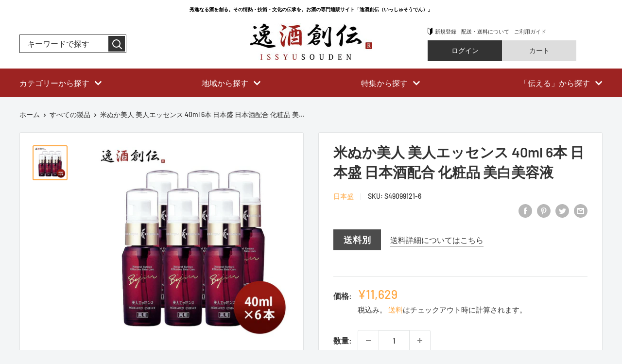

--- FILE ---
content_type: text/html; charset=utf-8
request_url: https://issyusouden.com/products/49099121-6
body_size: 55100
content:
<!doctype html>

<html class="no-js" lang="ja">
  <head>
    <meta charset="utf-8">
    <meta name="viewport" content="width=device-width, initial-scale=1.0, height=device-height, minimum-scale=1.0, maximum-scale=5.0">
    <meta name="theme-color" content="#ffa53d">

<!-- Global site tag (gtag.js) - Google Ads: 10835532158 -->
<script async src="https://www.googletagmanager.com/gtag/js?id=AW-10835532158"></script>
<script>
  window.dataLayer = window.dataLayer || [];
  function gtag(){dataLayer.push(arguments);}
  gtag('js', new Date());

  gtag('config', 'AW-10835532158'), {'allow_enhanced_conversions':true};
</script>
<!-- Google tag (gtag.js) -->
<script async src="https://www.googletagmanager.com/gtag/js?id=G-7NZ2Q1XRVJ"></script>
<script>
  window.dataLayer = window.dataLayer || [];
  function gtag(){dataLayer.push(arguments);}
  gtag('js', new Date());

  gtag('config', 'G-7NZ2Q1XRVJ');
</script><title>米ぬか美人 美人エッセンス 40ml 6本 日本盛 日本酒配合 化粧品 美白美容液
</title><meta name="description" content="商品名 米ぬか美人 美人エッセンス 40ml 6本 日本盛 日本酒配合 化粧品 美白美容液 メーカー 日本盛 容量/入数 40ml / 6本 備考 商品説明 ソウハクヒエキスは、メラニン色素の生成を抑制するホワイトニング効果があり、日焼けによるシミ・ソバカスを防いで、白く透明感のあるお肌を保ってくれる薬用美白美容液です。 米ぬかエキス、日本酒由来の天然成分がキメを整えて、みずみずしくうるおいのあるお肌を保ちます。 ※医薬部外品 成分：水、グリセリン、コメ発酵液、コメヌカエキス、グリチルリチン酸2K、加水分解酵母、ヒアルロン酸Na、プラセンタエキス、水溶性コラーゲン、水溶性エラスチン、ソウハクヒエキス、エタノール、パラベン、BG、セル"><link rel="canonical" href="https://issyusouden.com/products/49099121-6"><link rel="preload" as="style" href="//issyusouden.com/cdn/shop/t/22/assets/theme.css?v=182343788774370900131685593294">
    <link rel="preload" as="script" href="//issyusouden.com/cdn/shop/t/22/assets/theme.min.js?v=164977014983380440891642699703">
    <link rel="preconnect" href="https://cdn.shopify.com">
    <link rel="preconnect" href="https://fonts.shopifycdn.com">
    <link rel="dns-prefetch" href="https://productreviews.shopifycdn.com">
    <link rel="dns-prefetch" href="https://ajax.googleapis.com">
    <link rel="dns-prefetch" href="https://maps.googleapis.com">
    <link rel="dns-prefetch" href="https://maps.gstatic.com">

    <meta property="og:type" content="product">
  <meta property="og:title" content="米ぬか美人 美人エッセンス 40ml 6本 日本盛 日本酒配合 化粧品 美白美容液"><meta property="og:image" content="http://issyusouden.com/cdn/shop/products/49099121-6.jpg?v=1644389096">
    <meta property="og:image:secure_url" content="https://issyusouden.com/cdn/shop/products/49099121-6.jpg?v=1644389096">
    <meta property="og:image:width" content="700">
    <meta property="og:image:height" content="700"><meta property="product:price:amount" content="11,629">
  <meta property="product:price:currency" content="JPY"><meta property="og:description" content="商品名 米ぬか美人 美人エッセンス 40ml 6本 日本盛 日本酒配合 化粧品 美白美容液 メーカー 日本盛 容量/入数 40ml / 6本 備考 商品説明 ソウハクヒエキスは、メラニン色素の生成を抑制するホワイトニング効果があり、日焼けによるシミ・ソバカスを防いで、白く透明感のあるお肌を保ってくれる薬用美白美容液です。 米ぬかエキス、日本酒由来の天然成分がキメを整えて、みずみずしくうるおいのあるお肌を保ちます。 ※医薬部外品 成分：水、グリセリン、コメ発酵液、コメヌカエキス、グリチルリチン酸2K、加水分解酵母、ヒアルロン酸Na、プラセンタエキス、水溶性コラーゲン、水溶性エラスチン、ソウハクヒエキス、エタノール、パラベン、BG、セル"><meta property="og:url" content="https://issyusouden.com/products/49099121-6">
<meta property="og:site_name" content="逸酒創伝"><meta name="twitter:card" content="summary"><meta name="twitter:title" content="米ぬか美人 美人エッセンス 40ml 6本 日本盛 日本酒配合 化粧品 美白美容液">
  <meta name="twitter:description" content="     商品名  米ぬか美人 美人エッセンス 40ml 6本 日本盛 日本酒配合 化粧品 美白美容液    メーカー  日本盛    容量/入数  40ml  /  6本                                備考   

   商品説明
 ソウハクヒエキスは、メラニン色素の生成を抑制するホワイトニング効果があり、日焼けによるシミ・ソバカスを防いで、白く透明感のあるお肌を保ってくれる薬用美白美容液です。 米ぬかエキス、日本酒由来の天然成分がキメを整えて、みずみずしくうるおいのあるお肌を保ちます。 ※医薬部外品 

成分：水、グリセリン、コメ発酵液、コメヌカエキス、グリチルリチン酸2K、加水分解酵母、ヒアルロン酸Na、プラセンタエキス、水溶性コラーゲン、水溶性エラスチン、ソウハクヒエキス、エタノール、パラベン、BG、セルロースガム、水酸化K、カルボマー製造元（会社名）：日本盛・効果・効能については、個人差があります ・合わない場合は、利用を中止し医師に相談してください">
  <meta name="twitter:image" content="https://issyusouden.com/cdn/shop/products/49099121-6_600x600_crop_center.jpg?v=1644389096">
    <link rel="preload" href="//issyusouden.com/cdn/fonts/barlow/barlow_n6.329f582a81f63f125e63c20a5a80ae9477df68e1.woff2" as="font" type="font/woff2" crossorigin>
<link rel="preload" href="//issyusouden.com/cdn/fonts/barlow/barlow_n5.a193a1990790eba0cc5cca569d23799830e90f07.woff2" as="font" type="font/woff2" crossorigin>

<style>
  @font-face {
  font-family: Barlow;
  font-weight: 600;
  font-style: normal;
  font-display: swap;
  src: url("//issyusouden.com/cdn/fonts/barlow/barlow_n6.329f582a81f63f125e63c20a5a80ae9477df68e1.woff2") format("woff2"),
       url("//issyusouden.com/cdn/fonts/barlow/barlow_n6.0163402e36247bcb8b02716880d0b39568412e9e.woff") format("woff");
}

  @font-face {
  font-family: Barlow;
  font-weight: 500;
  font-style: normal;
  font-display: swap;
  src: url("//issyusouden.com/cdn/fonts/barlow/barlow_n5.a193a1990790eba0cc5cca569d23799830e90f07.woff2") format("woff2"),
       url("//issyusouden.com/cdn/fonts/barlow/barlow_n5.ae31c82169b1dc0715609b8cc6a610b917808358.woff") format("woff");
}

@font-face {
  font-family: Barlow;
  font-weight: 600;
  font-style: normal;
  font-display: swap;
  src: url("//issyusouden.com/cdn/fonts/barlow/barlow_n6.329f582a81f63f125e63c20a5a80ae9477df68e1.woff2") format("woff2"),
       url("//issyusouden.com/cdn/fonts/barlow/barlow_n6.0163402e36247bcb8b02716880d0b39568412e9e.woff") format("woff");
}

@font-face {
  font-family: Barlow;
  font-weight: 600;
  font-style: italic;
  font-display: swap;
  src: url("//issyusouden.com/cdn/fonts/barlow/barlow_i6.5a22bd20fb27bad4d7674cc6e666fb9c77d813bb.woff2") format("woff2"),
       url("//issyusouden.com/cdn/fonts/barlow/barlow_i6.1c8787fcb59f3add01a87f21b38c7ef797e3b3a1.woff") format("woff");
}


  @font-face {
  font-family: Barlow;
  font-weight: 700;
  font-style: normal;
  font-display: swap;
  src: url("//issyusouden.com/cdn/fonts/barlow/barlow_n7.691d1d11f150e857dcbc1c10ef03d825bc378d81.woff2") format("woff2"),
       url("//issyusouden.com/cdn/fonts/barlow/barlow_n7.4fdbb1cb7da0e2c2f88492243ffa2b4f91924840.woff") format("woff");
}

  @font-face {
  font-family: Barlow;
  font-weight: 500;
  font-style: italic;
  font-display: swap;
  src: url("//issyusouden.com/cdn/fonts/barlow/barlow_i5.714d58286997b65cd479af615cfa9bb0a117a573.woff2") format("woff2"),
       url("//issyusouden.com/cdn/fonts/barlow/barlow_i5.0120f77e6447d3b5df4bbec8ad8c2d029d87fb21.woff") format("woff");
}

  @font-face {
  font-family: Barlow;
  font-weight: 700;
  font-style: italic;
  font-display: swap;
  src: url("//issyusouden.com/cdn/fonts/barlow/barlow_i7.50e19d6cc2ba5146fa437a5a7443c76d5d730103.woff2") format("woff2"),
       url("//issyusouden.com/cdn/fonts/barlow/barlow_i7.47e9f98f1b094d912e6fd631cc3fe93d9f40964f.woff") format("woff");
}


  :root {
    --default-text-font-size : 15px;
    --base-text-font-size    : 16px;
    --heading-font-family    : Barlow, sans-serif;
    --heading-font-weight    : 600;
    --heading-font-style     : normal;
    --text-font-family       : Barlow, sans-serif;
    --text-font-weight       : 500;
    --text-font-style        : normal;
    --text-font-bolder-weight: 600;
    --text-link-decoration   : underline;

    --text-color               : #333333;
    --text-color-rgb           : 51, 51, 51;
    --heading-color            : #333333;
    --border-color             : #e1e3e4;
    --border-color-rgb         : 225, 227, 228;
    --form-border-color        : #d4d6d8;
    --accent-color             : #ffa53d;
    --accent-color-rgb         : 255, 165, 61;
    --link-color               : #00badb;
    --link-color-hover         : #00798e;
    --background               : #f3f5f6;
    --secondary-background     : #ffffff;
    --secondary-background-rgb : 255, 255, 255;
    --accent-background        : rgba(255, 165, 61, 0.08);

    --input-background: #ffffff;

    --error-color       : #ff0000;
    --error-background  : rgba(255, 0, 0, 0.07);
    --success-color     : #00aa00;
    --success-background: rgba(0, 170, 0, 0.11);

    --primary-button-background      : #ffa53d;
    --primary-button-background-rgb  : 255, 165, 61;
    --primary-button-text-color      : #ffffff;
    --secondary-button-background    : #ffa53d;
    --secondary-button-background-rgb: 255, 165, 61;
    --secondary-button-text-color    : #ffffff;

    --header-background      : #333333;
    --header-text-color      : #ffffff;
    --header-light-text-color: #ffffff;
    --header-border-color    : rgba(255, 255, 255, 0.3);
    --header-accent-color    : #ffa53d;

    --footer-background-color:    #333333;
    --footer-heading-text-color:  #ffffff;
    --footer-body-text-color:     #ffffff;
    --footer-body-text-color-rgb: 255, 255, 255;
    --footer-accent-color:        #ffa53d;
    --footer-accent-color-rgb:    255, 165, 61;
    --footer-border:              none;
    
    --flickity-arrow-color: #abb1b4;--product-on-sale-accent           : #ee0000;
    --product-on-sale-accent-rgb       : 238, 0, 0;
    --product-on-sale-color            : #ffffff;
    --product-in-stock-color           : #008a00;
    --product-low-stock-color          : #ee0000;
    --product-sold-out-color           : #8a9297;
    --product-custom-label-1-background: #008a00;
    --product-custom-label-1-color     : #ffffff;
    --product-custom-label-2-background: #00a500;
    --product-custom-label-2-color     : #ffffff;
    --product-review-star-color        : #ffbd00;

    --mobile-container-gutter : 20px;
    --desktop-container-gutter: 40px;

    /* Shopify related variables */
    --payment-terms-background-color: #f3f5f6;
  }
</style>

<script>
  // IE11 does not have support for CSS variables, so we have to polyfill them
  if (!(((window || {}).CSS || {}).supports && window.CSS.supports('(--a: 0)'))) {
    const script = document.createElement('script');
    script.type = 'text/javascript';
    script.src = 'https://cdn.jsdelivr.net/npm/css-vars-ponyfill@2';
    script.onload = function() {
      cssVars({});
    };

    document.getElementsByTagName('head')[0].appendChild(script);
  }
</script>


    <script>window.performance && window.performance.mark && window.performance.mark('shopify.content_for_header.start');</script><meta name="facebook-domain-verification" content="ilh400tuhdnzu62uvhc6t8qrxovj68">
<meta name="google-site-verification" content="pp3IR74MUpylNfYE2RP7Zv_IDVtjyl8PF0o7R7_xhdM">
<meta id="shopify-digital-wallet" name="shopify-digital-wallet" content="/58795196616/digital_wallets/dialog">
<meta name="shopify-checkout-api-token" content="610ac9da3fa1e215d9ecc2832e1a8fa2">
<link rel="alternate" type="application/json+oembed" href="https://issyusouden.com/products/49099121-6.oembed">
<script async="async" src="/checkouts/internal/preloads.js?locale=ja-JP"></script>
<link rel="preconnect" href="https://shop.app" crossorigin="anonymous">
<script async="async" src="https://shop.app/checkouts/internal/preloads.js?locale=ja-JP&shop_id=58795196616" crossorigin="anonymous"></script>
<script id="apple-pay-shop-capabilities" type="application/json">{"shopId":58795196616,"countryCode":"JP","currencyCode":"JPY","merchantCapabilities":["supports3DS"],"merchantId":"gid:\/\/shopify\/Shop\/58795196616","merchantName":"逸酒創伝","requiredBillingContactFields":["postalAddress","email","phone"],"requiredShippingContactFields":["postalAddress","email","phone"],"shippingType":"shipping","supportedNetworks":["visa","masterCard","amex","jcb","discover"],"total":{"type":"pending","label":"逸酒創伝","amount":"1.00"},"shopifyPaymentsEnabled":true,"supportsSubscriptions":true}</script>
<script id="shopify-features" type="application/json">{"accessToken":"610ac9da3fa1e215d9ecc2832e1a8fa2","betas":["rich-media-storefront-analytics"],"domain":"issyusouden.com","predictiveSearch":false,"shopId":58795196616,"locale":"ja"}</script>
<script>var Shopify = Shopify || {};
Shopify.shop = "prod-kontatsu.myshopify.com";
Shopify.locale = "ja";
Shopify.currency = {"active":"JPY","rate":"1.0"};
Shopify.country = "JP";
Shopify.theme = {"name":"Issyusouden make yanai","id":127773802696,"schema_name":"Warehouse","schema_version":"1.18.2","theme_store_id":null,"role":"main"};
Shopify.theme.handle = "null";
Shopify.theme.style = {"id":null,"handle":null};
Shopify.cdnHost = "issyusouden.com/cdn";
Shopify.routes = Shopify.routes || {};
Shopify.routes.root = "/";</script>
<script type="module">!function(o){(o.Shopify=o.Shopify||{}).modules=!0}(window);</script>
<script>!function(o){function n(){var o=[];function n(){o.push(Array.prototype.slice.apply(arguments))}return n.q=o,n}var t=o.Shopify=o.Shopify||{};t.loadFeatures=n(),t.autoloadFeatures=n()}(window);</script>
<script>
  window.ShopifyPay = window.ShopifyPay || {};
  window.ShopifyPay.apiHost = "shop.app\/pay";
  window.ShopifyPay.redirectState = null;
</script>
<script id="shop-js-analytics" type="application/json">{"pageType":"product"}</script>
<script defer="defer" async type="module" src="//issyusouden.com/cdn/shopifycloud/shop-js/modules/v2/client.init-shop-cart-sync_Cun6Ba8E.ja.esm.js"></script>
<script defer="defer" async type="module" src="//issyusouden.com/cdn/shopifycloud/shop-js/modules/v2/chunk.common_DGWubyOB.esm.js"></script>
<script type="module">
  await import("//issyusouden.com/cdn/shopifycloud/shop-js/modules/v2/client.init-shop-cart-sync_Cun6Ba8E.ja.esm.js");
await import("//issyusouden.com/cdn/shopifycloud/shop-js/modules/v2/chunk.common_DGWubyOB.esm.js");

  window.Shopify.SignInWithShop?.initShopCartSync?.({"fedCMEnabled":true,"windoidEnabled":true});

</script>
<script>
  window.Shopify = window.Shopify || {};
  if (!window.Shopify.featureAssets) window.Shopify.featureAssets = {};
  window.Shopify.featureAssets['shop-js'] = {"shop-cart-sync":["modules/v2/client.shop-cart-sync_kpadWrR6.ja.esm.js","modules/v2/chunk.common_DGWubyOB.esm.js"],"init-fed-cm":["modules/v2/client.init-fed-cm_deEwcgdG.ja.esm.js","modules/v2/chunk.common_DGWubyOB.esm.js"],"shop-button":["modules/v2/client.shop-button_Bgl7Akkx.ja.esm.js","modules/v2/chunk.common_DGWubyOB.esm.js"],"shop-cash-offers":["modules/v2/client.shop-cash-offers_CGfJizyJ.ja.esm.js","modules/v2/chunk.common_DGWubyOB.esm.js","modules/v2/chunk.modal_Ba7vk6QP.esm.js"],"init-windoid":["modules/v2/client.init-windoid_DLaIoEuB.ja.esm.js","modules/v2/chunk.common_DGWubyOB.esm.js"],"shop-toast-manager":["modules/v2/client.shop-toast-manager_BZdAlEPY.ja.esm.js","modules/v2/chunk.common_DGWubyOB.esm.js"],"init-shop-email-lookup-coordinator":["modules/v2/client.init-shop-email-lookup-coordinator_BxGPdBrh.ja.esm.js","modules/v2/chunk.common_DGWubyOB.esm.js"],"init-shop-cart-sync":["modules/v2/client.init-shop-cart-sync_Cun6Ba8E.ja.esm.js","modules/v2/chunk.common_DGWubyOB.esm.js"],"avatar":["modules/v2/client.avatar_BTnouDA3.ja.esm.js"],"pay-button":["modules/v2/client.pay-button_iRJggQYg.ja.esm.js","modules/v2/chunk.common_DGWubyOB.esm.js"],"init-customer-accounts":["modules/v2/client.init-customer-accounts_BbQrQ-BF.ja.esm.js","modules/v2/client.shop-login-button_CXxZBmJa.ja.esm.js","modules/v2/chunk.common_DGWubyOB.esm.js","modules/v2/chunk.modal_Ba7vk6QP.esm.js"],"init-shop-for-new-customer-accounts":["modules/v2/client.init-shop-for-new-customer-accounts_48e-446J.ja.esm.js","modules/v2/client.shop-login-button_CXxZBmJa.ja.esm.js","modules/v2/chunk.common_DGWubyOB.esm.js","modules/v2/chunk.modal_Ba7vk6QP.esm.js"],"shop-login-button":["modules/v2/client.shop-login-button_CXxZBmJa.ja.esm.js","modules/v2/chunk.common_DGWubyOB.esm.js","modules/v2/chunk.modal_Ba7vk6QP.esm.js"],"init-customer-accounts-sign-up":["modules/v2/client.init-customer-accounts-sign-up_Bb65hYMR.ja.esm.js","modules/v2/client.shop-login-button_CXxZBmJa.ja.esm.js","modules/v2/chunk.common_DGWubyOB.esm.js","modules/v2/chunk.modal_Ba7vk6QP.esm.js"],"shop-follow-button":["modules/v2/client.shop-follow-button_BO2OQvUT.ja.esm.js","modules/v2/chunk.common_DGWubyOB.esm.js","modules/v2/chunk.modal_Ba7vk6QP.esm.js"],"checkout-modal":["modules/v2/client.checkout-modal__QRFVvMA.ja.esm.js","modules/v2/chunk.common_DGWubyOB.esm.js","modules/v2/chunk.modal_Ba7vk6QP.esm.js"],"lead-capture":["modules/v2/client.lead-capture_Be4qr8sG.ja.esm.js","modules/v2/chunk.common_DGWubyOB.esm.js","modules/v2/chunk.modal_Ba7vk6QP.esm.js"],"shop-login":["modules/v2/client.shop-login_BCaq99Td.ja.esm.js","modules/v2/chunk.common_DGWubyOB.esm.js","modules/v2/chunk.modal_Ba7vk6QP.esm.js"],"payment-terms":["modules/v2/client.payment-terms_C-1Cu6jg.ja.esm.js","modules/v2/chunk.common_DGWubyOB.esm.js","modules/v2/chunk.modal_Ba7vk6QP.esm.js"]};
</script>
<script>(function() {
  var isLoaded = false;
  function asyncLoad() {
    if (isLoaded) return;
    isLoaded = true;
    var urls = ["\/\/swymv3free-01.azureedge.net\/code\/swym-shopify.js?shop=prod-kontatsu.myshopify.com","https:\/\/av-northern-apps.com\/js\/agecheckerplus_mG35tH2eGxRu7PQW.js?shop=prod-kontatsu.myshopify.com","https:\/\/dokopoi-js.s3.ap-northeast-1.amazonaws.com\/dokopoi-cart_v2.js?shop=prod-kontatsu.myshopify.com","https:\/\/dokopoi-js.s3.ap-northeast-1.amazonaws.com\/dokopoi-customer_v2.js?shop=prod-kontatsu.myshopify.com","https:\/\/dokopoi-js.s3.ap-northeast-1.amazonaws.com\/dokopoi-pointhistory_v2.js?shop=prod-kontatsu.myshopify.com","https:\/\/sengine.groovymedia.co\/js\/frontend.js?shop=prod-kontatsu.myshopify.com","https:\/\/sengine.groovymedia.co\/js\/order.js?shop=prod-kontatsu.myshopify.com"];
    for (var i = 0; i < urls.length; i++) {
      var s = document.createElement('script');
      s.type = 'text/javascript';
      s.async = true;
      s.src = urls[i];
      var x = document.getElementsByTagName('script')[0];
      x.parentNode.insertBefore(s, x);
    }
  };
  if(window.attachEvent) {
    window.attachEvent('onload', asyncLoad);
  } else {
    window.addEventListener('load', asyncLoad, false);
  }
})();</script>
<script id="__st">var __st={"a":58795196616,"offset":32400,"reqid":"6c3190c8-e2fe-48b8-9bc0-e19b08df8248-1768815111","pageurl":"issyusouden.com\/products\/49099121-6","u":"7bc1016cd2b2","p":"product","rtyp":"product","rid":7246776697032};</script>
<script>window.ShopifyPaypalV4VisibilityTracking = true;</script>
<script id="captcha-bootstrap">!function(){'use strict';const t='contact',e='account',n='new_comment',o=[[t,t],['blogs',n],['comments',n],[t,'customer']],c=[[e,'customer_login'],[e,'guest_login'],[e,'recover_customer_password'],[e,'create_customer']],r=t=>t.map((([t,e])=>`form[action*='/${t}']:not([data-nocaptcha='true']) input[name='form_type'][value='${e}']`)).join(','),a=t=>()=>t?[...document.querySelectorAll(t)].map((t=>t.form)):[];function s(){const t=[...o],e=r(t);return a(e)}const i='password',u='form_key',d=['recaptcha-v3-token','g-recaptcha-response','h-captcha-response',i],f=()=>{try{return window.sessionStorage}catch{return}},m='__shopify_v',_=t=>t.elements[u];function p(t,e,n=!1){try{const o=window.sessionStorage,c=JSON.parse(o.getItem(e)),{data:r}=function(t){const{data:e,action:n}=t;return t[m]||n?{data:e,action:n}:{data:t,action:n}}(c);for(const[e,n]of Object.entries(r))t.elements[e]&&(t.elements[e].value=n);n&&o.removeItem(e)}catch(o){console.error('form repopulation failed',{error:o})}}const l='form_type',E='cptcha';function T(t){t.dataset[E]=!0}const w=window,h=w.document,L='Shopify',v='ce_forms',y='captcha';let A=!1;((t,e)=>{const n=(g='f06e6c50-85a8-45c8-87d0-21a2b65856fe',I='https://cdn.shopify.com/shopifycloud/storefront-forms-hcaptcha/ce_storefront_forms_captcha_hcaptcha.v1.5.2.iife.js',D={infoText:'hCaptchaによる保護',privacyText:'プライバシー',termsText:'利用規約'},(t,e,n)=>{const o=w[L][v],c=o.bindForm;if(c)return c(t,g,e,D).then(n);var r;o.q.push([[t,g,e,D],n]),r=I,A||(h.body.append(Object.assign(h.createElement('script'),{id:'captcha-provider',async:!0,src:r})),A=!0)});var g,I,D;w[L]=w[L]||{},w[L][v]=w[L][v]||{},w[L][v].q=[],w[L][y]=w[L][y]||{},w[L][y].protect=function(t,e){n(t,void 0,e),T(t)},Object.freeze(w[L][y]),function(t,e,n,w,h,L){const[v,y,A,g]=function(t,e,n){const i=e?o:[],u=t?c:[],d=[...i,...u],f=r(d),m=r(i),_=r(d.filter((([t,e])=>n.includes(e))));return[a(f),a(m),a(_),s()]}(w,h,L),I=t=>{const e=t.target;return e instanceof HTMLFormElement?e:e&&e.form},D=t=>v().includes(t);t.addEventListener('submit',(t=>{const e=I(t);if(!e)return;const n=D(e)&&!e.dataset.hcaptchaBound&&!e.dataset.recaptchaBound,o=_(e),c=g().includes(e)&&(!o||!o.value);(n||c)&&t.preventDefault(),c&&!n&&(function(t){try{if(!f())return;!function(t){const e=f();if(!e)return;const n=_(t);if(!n)return;const o=n.value;o&&e.removeItem(o)}(t);const e=Array.from(Array(32),(()=>Math.random().toString(36)[2])).join('');!function(t,e){_(t)||t.append(Object.assign(document.createElement('input'),{type:'hidden',name:u})),t.elements[u].value=e}(t,e),function(t,e){const n=f();if(!n)return;const o=[...t.querySelectorAll(`input[type='${i}']`)].map((({name:t})=>t)),c=[...d,...o],r={};for(const[a,s]of new FormData(t).entries())c.includes(a)||(r[a]=s);n.setItem(e,JSON.stringify({[m]:1,action:t.action,data:r}))}(t,e)}catch(e){console.error('failed to persist form',e)}}(e),e.submit())}));const S=(t,e)=>{t&&!t.dataset[E]&&(n(t,e.some((e=>e===t))),T(t))};for(const o of['focusin','change'])t.addEventListener(o,(t=>{const e=I(t);D(e)&&S(e,y())}));const B=e.get('form_key'),M=e.get(l),P=B&&M;t.addEventListener('DOMContentLoaded',(()=>{const t=y();if(P)for(const e of t)e.elements[l].value===M&&p(e,B);[...new Set([...A(),...v().filter((t=>'true'===t.dataset.shopifyCaptcha))])].forEach((e=>S(e,t)))}))}(h,new URLSearchParams(w.location.search),n,t,e,['guest_login'])})(!0,!0)}();</script>
<script integrity="sha256-4kQ18oKyAcykRKYeNunJcIwy7WH5gtpwJnB7kiuLZ1E=" data-source-attribution="shopify.loadfeatures" defer="defer" src="//issyusouden.com/cdn/shopifycloud/storefront/assets/storefront/load_feature-a0a9edcb.js" crossorigin="anonymous"></script>
<script crossorigin="anonymous" defer="defer" src="//issyusouden.com/cdn/shopifycloud/storefront/assets/shopify_pay/storefront-65b4c6d7.js?v=20250812"></script>
<script data-source-attribution="shopify.dynamic_checkout.dynamic.init">var Shopify=Shopify||{};Shopify.PaymentButton=Shopify.PaymentButton||{isStorefrontPortableWallets:!0,init:function(){window.Shopify.PaymentButton.init=function(){};var t=document.createElement("script");t.src="https://issyusouden.com/cdn/shopifycloud/portable-wallets/latest/portable-wallets.ja.js",t.type="module",document.head.appendChild(t)}};
</script>
<script data-source-attribution="shopify.dynamic_checkout.buyer_consent">
  function portableWalletsHideBuyerConsent(e){var t=document.getElementById("shopify-buyer-consent"),n=document.getElementById("shopify-subscription-policy-button");t&&n&&(t.classList.add("hidden"),t.setAttribute("aria-hidden","true"),n.removeEventListener("click",e))}function portableWalletsShowBuyerConsent(e){var t=document.getElementById("shopify-buyer-consent"),n=document.getElementById("shopify-subscription-policy-button");t&&n&&(t.classList.remove("hidden"),t.removeAttribute("aria-hidden"),n.addEventListener("click",e))}window.Shopify?.PaymentButton&&(window.Shopify.PaymentButton.hideBuyerConsent=portableWalletsHideBuyerConsent,window.Shopify.PaymentButton.showBuyerConsent=portableWalletsShowBuyerConsent);
</script>
<script data-source-attribution="shopify.dynamic_checkout.cart.bootstrap">document.addEventListener("DOMContentLoaded",(function(){function t(){return document.querySelector("shopify-accelerated-checkout-cart, shopify-accelerated-checkout")}if(t())Shopify.PaymentButton.init();else{new MutationObserver((function(e,n){t()&&(Shopify.PaymentButton.init(),n.disconnect())})).observe(document.body,{childList:!0,subtree:!0})}}));
</script>
<link id="shopify-accelerated-checkout-styles" rel="stylesheet" media="screen" href="https://issyusouden.com/cdn/shopifycloud/portable-wallets/latest/accelerated-checkout-backwards-compat.css" crossorigin="anonymous">
<style id="shopify-accelerated-checkout-cart">
        #shopify-buyer-consent {
  margin-top: 1em;
  display: inline-block;
  width: 100%;
}

#shopify-buyer-consent.hidden {
  display: none;
}

#shopify-subscription-policy-button {
  background: none;
  border: none;
  padding: 0;
  text-decoration: underline;
  font-size: inherit;
  cursor: pointer;
}

#shopify-subscription-policy-button::before {
  box-shadow: none;
}

      </style>

<script>window.performance && window.performance.mark && window.performance.mark('shopify.content_for_header.end');</script>

    <link rel="stylesheet" href="//issyusouden.com/cdn/shop/t/22/assets/theme.css?v=182343788774370900131685593294">

    
  <script type="application/ld+json">
  {
    "@context": "http://schema.org",
    "@type": "Product",
    "offers": [{
          "@type": "Offer",
          "name": "Default Title",
          "availability":"https://schema.org/InStock",
          "price": 11629.0,
          "priceCurrency": "JPY",
          "priceValidUntil": "2026-01-29","sku": "S49099121-6","url": "/products/49099121-6?variant=41571424665800"
        }
],
      "gtin13": "4904070021797",
      "productId": "4904070021797",
    "brand": {
      "name": "日本盛"
    },
    "name": "米ぬか美人 美人エッセンス 40ml 6本 日本盛 日本酒配合 化粧品 美白美容液",
    "description": "     商品名  米ぬか美人 美人エッセンス 40ml 6本 日本盛 日本酒配合 化粧品 美白美容液    メーカー  日本盛    容量\/入数  40ml  \/  6本                                備考   \n\n   商品説明\n ソウハクヒエキスは、メラニン色素の生成を抑制するホワイトニング効果があり、日焼けによるシミ・ソバカスを防いで、白く透明感のあるお肌を保ってくれる薬用美白美容液です。 米ぬかエキス、日本酒由来の天然成分がキメを整えて、みずみずしくうるおいのあるお肌を保ちます。 ※医薬部外品 \n\n成分：水、グリセリン、コメ発酵液、コメヌカエキス、グリチルリチン酸2K、加水分解酵母、ヒアルロン酸Na、プラセンタエキス、水溶性コラーゲン、水溶性エラスチン、ソウハクヒエキス、エタノール、パラベン、BG、セルロースガム、水酸化K、カルボマー製造元（会社名）：日本盛・効果・効能については、個人差があります ・合わない場合は、利用を中止し医師に相談してください",
    "category": "その他・雑貨類",
    "url": "/products/49099121-6",
    "sku": "S49099121-6",
    "image": {
      "@type": "ImageObject",
      "url": "https://issyusouden.com/cdn/shop/products/49099121-6_1024x.jpg?v=1644389096",
      "image": "https://issyusouden.com/cdn/shop/products/49099121-6_1024x.jpg?v=1644389096",
      "name": "米ぬか美人美人エッセンス40ml6本日本盛日本酒配合化粧品美白美容液 米ぬか美人美人エッセンス40ml6本日本",
      "width": "1024",
      "height": "1024"
    }
  }
  </script>



  <script type="application/ld+json">
  {
    "@context": "http://schema.org",
    "@type": "BreadcrumbList",
  "itemListElement": [{
      "@type": "ListItem",
      "position": 1,
      "name": "ホーム",
      "item": "https://issyusouden.com"
    },{
          "@type": "ListItem",
          "position": 2,
          "name": "米ぬか美人 美人エッセンス 40ml 6本 日本盛 日本酒配合 化粧品 美白美容液",
          "item": "https://issyusouden.com/products/49099121-6"
        }]
  }
  </script>


    <script>
      // This allows to expose several variables to the global scope, to be used in scripts
      window.theme = {
        pageType: "product",
        cartCount: 0,
        moneyFormat: "¥{{amount_no_decimals}}",
        moneyWithCurrencyFormat: "¥{{amount_no_decimals}} JPY",
        showDiscount: true,
        discountMode: "percentage",
        searchMode: "product",
        searchUnavailableProducts: "last",
        cartType: "message"
      };

      window.routes = {
        rootUrl: "\/",
        rootUrlWithoutSlash: '',
        cartUrl: "\/cart",
        cartAddUrl: "\/cart\/add",
        cartChangeUrl: "\/cart\/change",
        searchUrl: "\/search",
        productRecommendationsUrl: "\/recommendations\/products"
      };

      window.languages = {
        productRegularPrice: "通常価格",
        productSalePrice: "販売価格",
        collectionOnSaleLabel: "{{savings}}OFF",
        productFormUnavailable: "利用できません",
        productFormAddToCart: "カートに追加",
        productFormSoldOut: "完売",
        productAdded: "カートに追加されました",
        productAddedShort: "追加されました",
        shippingEstimatorNoResults: "住所への配送が見つかりませんでした。",
        shippingEstimatorOneResult: "住所には1つの配送料金があります：",
        shippingEstimatorMultipleResults: "住所には{{count}}の送料があります：",
        shippingEstimatorErrors: "いくつかのエラーがあります："
      };

      window.lazySizesConfig = {
        loadHidden: false,
        hFac: 0.8,
        expFactor: 3,
        customMedia: {
          '--phone': '(max-width: 640px)',
          '--tablet': '(min-width: 641px) and (max-width: 1023px)',
          '--lap': '(min-width: 1024px)'
        }
      };

      document.documentElement.className = document.documentElement.className.replace('no-js', 'js');
    </script><script src="//issyusouden.com/cdn/shop/t/22/assets/theme.min.js?v=164977014983380440891642699703" defer></script>
    <script src="//issyusouden.com/cdn/shop/t/22/assets/custom.js?v=90373254691674712701640326602" defer></script><script>
        (function () {
          window.onpageshow = function() {
            // We force re-freshing the cart content onpageshow, as most browsers will serve a cache copy when hitting the
            // back button, which cause staled data
            document.documentElement.dispatchEvent(new CustomEvent('cart:refresh', {
              bubbles: true,
              detail: {scrollToTop: false}
            }));
          };
        })();
      </script>

<!-- BEGIN app block: shopify://apps/pagefly-page-builder/blocks/app-embed/83e179f7-59a0-4589-8c66-c0dddf959200 -->

<!-- BEGIN app snippet: pagefly-cro-ab-testing-main -->







<script>
  ;(function () {
    const url = new URL(window.location)
    const viewParam = url.searchParams.get('view')
    if (viewParam && viewParam.includes('variant-pf-')) {
      url.searchParams.set('pf_v', viewParam)
      url.searchParams.delete('view')
      window.history.replaceState({}, '', url)
    }
  })()
</script>



<script type='module'>
  
  window.PAGEFLY_CRO = window.PAGEFLY_CRO || {}

  window.PAGEFLY_CRO['data_debug'] = {
    original_template_suffix: "all_products",
    allow_ab_test: false,
    ab_test_start_time: 0,
    ab_test_end_time: 0,
    today_date_time: 1768815111000,
  }
  window.PAGEFLY_CRO['GA4'] = { enabled: false}
</script>

<!-- END app snippet -->








  <script src='https://cdn.shopify.com/extensions/019bb4f9-aed6-78a3-be91-e9d44663e6bf/pagefly-page-builder-215/assets/pagefly-helper.js' defer='defer'></script>

  <script src='https://cdn.shopify.com/extensions/019bb4f9-aed6-78a3-be91-e9d44663e6bf/pagefly-page-builder-215/assets/pagefly-general-helper.js' defer='defer'></script>

  <script src='https://cdn.shopify.com/extensions/019bb4f9-aed6-78a3-be91-e9d44663e6bf/pagefly-page-builder-215/assets/pagefly-snap-slider.js' defer='defer'></script>

  <script src='https://cdn.shopify.com/extensions/019bb4f9-aed6-78a3-be91-e9d44663e6bf/pagefly-page-builder-215/assets/pagefly-slideshow-v3.js' defer='defer'></script>

  <script src='https://cdn.shopify.com/extensions/019bb4f9-aed6-78a3-be91-e9d44663e6bf/pagefly-page-builder-215/assets/pagefly-slideshow-v4.js' defer='defer'></script>

  <script src='https://cdn.shopify.com/extensions/019bb4f9-aed6-78a3-be91-e9d44663e6bf/pagefly-page-builder-215/assets/pagefly-glider.js' defer='defer'></script>

  <script src='https://cdn.shopify.com/extensions/019bb4f9-aed6-78a3-be91-e9d44663e6bf/pagefly-page-builder-215/assets/pagefly-slideshow-v1-v2.js' defer='defer'></script>

  <script src='https://cdn.shopify.com/extensions/019bb4f9-aed6-78a3-be91-e9d44663e6bf/pagefly-page-builder-215/assets/pagefly-product-media.js' defer='defer'></script>

  <script src='https://cdn.shopify.com/extensions/019bb4f9-aed6-78a3-be91-e9d44663e6bf/pagefly-page-builder-215/assets/pagefly-product.js' defer='defer'></script>


<script id='pagefly-helper-data' type='application/json'>
  {
    "page_optimization": {
      "assets_prefetching": false
    },
    "elements_asset_mapper": {
      "Accordion": "https://cdn.shopify.com/extensions/019bb4f9-aed6-78a3-be91-e9d44663e6bf/pagefly-page-builder-215/assets/pagefly-accordion.js",
      "Accordion3": "https://cdn.shopify.com/extensions/019bb4f9-aed6-78a3-be91-e9d44663e6bf/pagefly-page-builder-215/assets/pagefly-accordion3.js",
      "CountDown": "https://cdn.shopify.com/extensions/019bb4f9-aed6-78a3-be91-e9d44663e6bf/pagefly-page-builder-215/assets/pagefly-countdown.js",
      "GMap1": "https://cdn.shopify.com/extensions/019bb4f9-aed6-78a3-be91-e9d44663e6bf/pagefly-page-builder-215/assets/pagefly-gmap.js",
      "GMap2": "https://cdn.shopify.com/extensions/019bb4f9-aed6-78a3-be91-e9d44663e6bf/pagefly-page-builder-215/assets/pagefly-gmap.js",
      "GMapBasicV2": "https://cdn.shopify.com/extensions/019bb4f9-aed6-78a3-be91-e9d44663e6bf/pagefly-page-builder-215/assets/pagefly-gmap.js",
      "GMapAdvancedV2": "https://cdn.shopify.com/extensions/019bb4f9-aed6-78a3-be91-e9d44663e6bf/pagefly-page-builder-215/assets/pagefly-gmap.js",
      "HTML.Video": "https://cdn.shopify.com/extensions/019bb4f9-aed6-78a3-be91-e9d44663e6bf/pagefly-page-builder-215/assets/pagefly-htmlvideo.js",
      "HTML.Video2": "https://cdn.shopify.com/extensions/019bb4f9-aed6-78a3-be91-e9d44663e6bf/pagefly-page-builder-215/assets/pagefly-htmlvideo2.js",
      "HTML.Video3": "https://cdn.shopify.com/extensions/019bb4f9-aed6-78a3-be91-e9d44663e6bf/pagefly-page-builder-215/assets/pagefly-htmlvideo2.js",
      "BackgroundVideo": "https://cdn.shopify.com/extensions/019bb4f9-aed6-78a3-be91-e9d44663e6bf/pagefly-page-builder-215/assets/pagefly-htmlvideo2.js",
      "Instagram": "https://cdn.shopify.com/extensions/019bb4f9-aed6-78a3-be91-e9d44663e6bf/pagefly-page-builder-215/assets/pagefly-instagram.js",
      "Instagram2": "https://cdn.shopify.com/extensions/019bb4f9-aed6-78a3-be91-e9d44663e6bf/pagefly-page-builder-215/assets/pagefly-instagram.js",
      "Insta3": "https://cdn.shopify.com/extensions/019bb4f9-aed6-78a3-be91-e9d44663e6bf/pagefly-page-builder-215/assets/pagefly-instagram3.js",
      "Tabs": "https://cdn.shopify.com/extensions/019bb4f9-aed6-78a3-be91-e9d44663e6bf/pagefly-page-builder-215/assets/pagefly-tab.js",
      "Tabs3": "https://cdn.shopify.com/extensions/019bb4f9-aed6-78a3-be91-e9d44663e6bf/pagefly-page-builder-215/assets/pagefly-tab3.js",
      "ProductBox": "https://cdn.shopify.com/extensions/019bb4f9-aed6-78a3-be91-e9d44663e6bf/pagefly-page-builder-215/assets/pagefly-cart.js",
      "FBPageBox2": "https://cdn.shopify.com/extensions/019bb4f9-aed6-78a3-be91-e9d44663e6bf/pagefly-page-builder-215/assets/pagefly-facebook.js",
      "FBLikeButton2": "https://cdn.shopify.com/extensions/019bb4f9-aed6-78a3-be91-e9d44663e6bf/pagefly-page-builder-215/assets/pagefly-facebook.js",
      "TwitterFeed2": "https://cdn.shopify.com/extensions/019bb4f9-aed6-78a3-be91-e9d44663e6bf/pagefly-page-builder-215/assets/pagefly-twitter.js",
      "Paragraph4": "https://cdn.shopify.com/extensions/019bb4f9-aed6-78a3-be91-e9d44663e6bf/pagefly-page-builder-215/assets/pagefly-paragraph4.js",

      "AliReviews": "https://cdn.shopify.com/extensions/019bb4f9-aed6-78a3-be91-e9d44663e6bf/pagefly-page-builder-215/assets/pagefly-3rd-elements.js",
      "BackInStock": "https://cdn.shopify.com/extensions/019bb4f9-aed6-78a3-be91-e9d44663e6bf/pagefly-page-builder-215/assets/pagefly-3rd-elements.js",
      "GloboBackInStock": "https://cdn.shopify.com/extensions/019bb4f9-aed6-78a3-be91-e9d44663e6bf/pagefly-page-builder-215/assets/pagefly-3rd-elements.js",
      "GrowaveWishlist": "https://cdn.shopify.com/extensions/019bb4f9-aed6-78a3-be91-e9d44663e6bf/pagefly-page-builder-215/assets/pagefly-3rd-elements.js",
      "InfiniteOptionsShopPad": "https://cdn.shopify.com/extensions/019bb4f9-aed6-78a3-be91-e9d44663e6bf/pagefly-page-builder-215/assets/pagefly-3rd-elements.js",
      "InkybayProductPersonalizer": "https://cdn.shopify.com/extensions/019bb4f9-aed6-78a3-be91-e9d44663e6bf/pagefly-page-builder-215/assets/pagefly-3rd-elements.js",
      "LimeSpot": "https://cdn.shopify.com/extensions/019bb4f9-aed6-78a3-be91-e9d44663e6bf/pagefly-page-builder-215/assets/pagefly-3rd-elements.js",
      "Loox": "https://cdn.shopify.com/extensions/019bb4f9-aed6-78a3-be91-e9d44663e6bf/pagefly-page-builder-215/assets/pagefly-3rd-elements.js",
      "Opinew": "https://cdn.shopify.com/extensions/019bb4f9-aed6-78a3-be91-e9d44663e6bf/pagefly-page-builder-215/assets/pagefly-3rd-elements.js",
      "Powr": "https://cdn.shopify.com/extensions/019bb4f9-aed6-78a3-be91-e9d44663e6bf/pagefly-page-builder-215/assets/pagefly-3rd-elements.js",
      "ProductReviews": "https://cdn.shopify.com/extensions/019bb4f9-aed6-78a3-be91-e9d44663e6bf/pagefly-page-builder-215/assets/pagefly-3rd-elements.js",
      "PushOwl": "https://cdn.shopify.com/extensions/019bb4f9-aed6-78a3-be91-e9d44663e6bf/pagefly-page-builder-215/assets/pagefly-3rd-elements.js",
      "ReCharge": "https://cdn.shopify.com/extensions/019bb4f9-aed6-78a3-be91-e9d44663e6bf/pagefly-page-builder-215/assets/pagefly-3rd-elements.js",
      "Rivyo": "https://cdn.shopify.com/extensions/019bb4f9-aed6-78a3-be91-e9d44663e6bf/pagefly-page-builder-215/assets/pagefly-3rd-elements.js",
      "TrackingMore": "https://cdn.shopify.com/extensions/019bb4f9-aed6-78a3-be91-e9d44663e6bf/pagefly-page-builder-215/assets/pagefly-3rd-elements.js",
      "Vitals": "https://cdn.shopify.com/extensions/019bb4f9-aed6-78a3-be91-e9d44663e6bf/pagefly-page-builder-215/assets/pagefly-3rd-elements.js",
      "Wiser": "https://cdn.shopify.com/extensions/019bb4f9-aed6-78a3-be91-e9d44663e6bf/pagefly-page-builder-215/assets/pagefly-3rd-elements.js"
    },
    "custom_elements_mapper": {
      "pf-click-action-element": "https://cdn.shopify.com/extensions/019bb4f9-aed6-78a3-be91-e9d44663e6bf/pagefly-page-builder-215/assets/pagefly-click-action-element.js",
      "pf-dialog-element": "https://cdn.shopify.com/extensions/019bb4f9-aed6-78a3-be91-e9d44663e6bf/pagefly-page-builder-215/assets/pagefly-dialog-element.js"
    }
  }
</script>


<!-- END app block --><script src="https://cdn.shopify.com/extensions/98609345-6027-4701-9e3f-4907c6a214d4/promolayer-11/assets/promolayer_loader.js" type="text/javascript" defer="defer"></script>
<link href="https://monorail-edge.shopifysvc.com" rel="dns-prefetch">
<script>(function(){if ("sendBeacon" in navigator && "performance" in window) {try {var session_token_from_headers = performance.getEntriesByType('navigation')[0].serverTiming.find(x => x.name == '_s').description;} catch {var session_token_from_headers = undefined;}var session_cookie_matches = document.cookie.match(/_shopify_s=([^;]*)/);var session_token_from_cookie = session_cookie_matches && session_cookie_matches.length === 2 ? session_cookie_matches[1] : "";var session_token = session_token_from_headers || session_token_from_cookie || "";function handle_abandonment_event(e) {var entries = performance.getEntries().filter(function(entry) {return /monorail-edge.shopifysvc.com/.test(entry.name);});if (!window.abandonment_tracked && entries.length === 0) {window.abandonment_tracked = true;var currentMs = Date.now();var navigation_start = performance.timing.navigationStart;var payload = {shop_id: 58795196616,url: window.location.href,navigation_start,duration: currentMs - navigation_start,session_token,page_type: "product"};window.navigator.sendBeacon("https://monorail-edge.shopifysvc.com/v1/produce", JSON.stringify({schema_id: "online_store_buyer_site_abandonment/1.1",payload: payload,metadata: {event_created_at_ms: currentMs,event_sent_at_ms: currentMs}}));}}window.addEventListener('pagehide', handle_abandonment_event);}}());</script>
<script id="web-pixels-manager-setup">(function e(e,d,r,n,o){if(void 0===o&&(o={}),!Boolean(null===(a=null===(i=window.Shopify)||void 0===i?void 0:i.analytics)||void 0===a?void 0:a.replayQueue)){var i,a;window.Shopify=window.Shopify||{};var t=window.Shopify;t.analytics=t.analytics||{};var s=t.analytics;s.replayQueue=[],s.publish=function(e,d,r){return s.replayQueue.push([e,d,r]),!0};try{self.performance.mark("wpm:start")}catch(e){}var l=function(){var e={modern:/Edge?\/(1{2}[4-9]|1[2-9]\d|[2-9]\d{2}|\d{4,})\.\d+(\.\d+|)|Firefox\/(1{2}[4-9]|1[2-9]\d|[2-9]\d{2}|\d{4,})\.\d+(\.\d+|)|Chrom(ium|e)\/(9{2}|\d{3,})\.\d+(\.\d+|)|(Maci|X1{2}).+ Version\/(15\.\d+|(1[6-9]|[2-9]\d|\d{3,})\.\d+)([,.]\d+|)( \(\w+\)|)( Mobile\/\w+|) Safari\/|Chrome.+OPR\/(9{2}|\d{3,})\.\d+\.\d+|(CPU[ +]OS|iPhone[ +]OS|CPU[ +]iPhone|CPU IPhone OS|CPU iPad OS)[ +]+(15[._]\d+|(1[6-9]|[2-9]\d|\d{3,})[._]\d+)([._]\d+|)|Android:?[ /-](13[3-9]|1[4-9]\d|[2-9]\d{2}|\d{4,})(\.\d+|)(\.\d+|)|Android.+Firefox\/(13[5-9]|1[4-9]\d|[2-9]\d{2}|\d{4,})\.\d+(\.\d+|)|Android.+Chrom(ium|e)\/(13[3-9]|1[4-9]\d|[2-9]\d{2}|\d{4,})\.\d+(\.\d+|)|SamsungBrowser\/([2-9]\d|\d{3,})\.\d+/,legacy:/Edge?\/(1[6-9]|[2-9]\d|\d{3,})\.\d+(\.\d+|)|Firefox\/(5[4-9]|[6-9]\d|\d{3,})\.\d+(\.\d+|)|Chrom(ium|e)\/(5[1-9]|[6-9]\d|\d{3,})\.\d+(\.\d+|)([\d.]+$|.*Safari\/(?![\d.]+ Edge\/[\d.]+$))|(Maci|X1{2}).+ Version\/(10\.\d+|(1[1-9]|[2-9]\d|\d{3,})\.\d+)([,.]\d+|)( \(\w+\)|)( Mobile\/\w+|) Safari\/|Chrome.+OPR\/(3[89]|[4-9]\d|\d{3,})\.\d+\.\d+|(CPU[ +]OS|iPhone[ +]OS|CPU[ +]iPhone|CPU IPhone OS|CPU iPad OS)[ +]+(10[._]\d+|(1[1-9]|[2-9]\d|\d{3,})[._]\d+)([._]\d+|)|Android:?[ /-](13[3-9]|1[4-9]\d|[2-9]\d{2}|\d{4,})(\.\d+|)(\.\d+|)|Mobile Safari.+OPR\/([89]\d|\d{3,})\.\d+\.\d+|Android.+Firefox\/(13[5-9]|1[4-9]\d|[2-9]\d{2}|\d{4,})\.\d+(\.\d+|)|Android.+Chrom(ium|e)\/(13[3-9]|1[4-9]\d|[2-9]\d{2}|\d{4,})\.\d+(\.\d+|)|Android.+(UC? ?Browser|UCWEB|U3)[ /]?(15\.([5-9]|\d{2,})|(1[6-9]|[2-9]\d|\d{3,})\.\d+)\.\d+|SamsungBrowser\/(5\.\d+|([6-9]|\d{2,})\.\d+)|Android.+MQ{2}Browser\/(14(\.(9|\d{2,})|)|(1[5-9]|[2-9]\d|\d{3,})(\.\d+|))(\.\d+|)|K[Aa][Ii]OS\/(3\.\d+|([4-9]|\d{2,})\.\d+)(\.\d+|)/},d=e.modern,r=e.legacy,n=navigator.userAgent;return n.match(d)?"modern":n.match(r)?"legacy":"unknown"}(),u="modern"===l?"modern":"legacy",c=(null!=n?n:{modern:"",legacy:""})[u],f=function(e){return[e.baseUrl,"/wpm","/b",e.hashVersion,"modern"===e.buildTarget?"m":"l",".js"].join("")}({baseUrl:d,hashVersion:r,buildTarget:u}),m=function(e){var d=e.version,r=e.bundleTarget,n=e.surface,o=e.pageUrl,i=e.monorailEndpoint;return{emit:function(e){var a=e.status,t=e.errorMsg,s=(new Date).getTime(),l=JSON.stringify({metadata:{event_sent_at_ms:s},events:[{schema_id:"web_pixels_manager_load/3.1",payload:{version:d,bundle_target:r,page_url:o,status:a,surface:n,error_msg:t},metadata:{event_created_at_ms:s}}]});if(!i)return console&&console.warn&&console.warn("[Web Pixels Manager] No Monorail endpoint provided, skipping logging."),!1;try{return self.navigator.sendBeacon.bind(self.navigator)(i,l)}catch(e){}var u=new XMLHttpRequest;try{return u.open("POST",i,!0),u.setRequestHeader("Content-Type","text/plain"),u.send(l),!0}catch(e){return console&&console.warn&&console.warn("[Web Pixels Manager] Got an unhandled error while logging to Monorail."),!1}}}}({version:r,bundleTarget:l,surface:e.surface,pageUrl:self.location.href,monorailEndpoint:e.monorailEndpoint});try{o.browserTarget=l,function(e){var d=e.src,r=e.async,n=void 0===r||r,o=e.onload,i=e.onerror,a=e.sri,t=e.scriptDataAttributes,s=void 0===t?{}:t,l=document.createElement("script"),u=document.querySelector("head"),c=document.querySelector("body");if(l.async=n,l.src=d,a&&(l.integrity=a,l.crossOrigin="anonymous"),s)for(var f in s)if(Object.prototype.hasOwnProperty.call(s,f))try{l.dataset[f]=s[f]}catch(e){}if(o&&l.addEventListener("load",o),i&&l.addEventListener("error",i),u)u.appendChild(l);else{if(!c)throw new Error("Did not find a head or body element to append the script");c.appendChild(l)}}({src:f,async:!0,onload:function(){if(!function(){var e,d;return Boolean(null===(d=null===(e=window.Shopify)||void 0===e?void 0:e.analytics)||void 0===d?void 0:d.initialized)}()){var d=window.webPixelsManager.init(e)||void 0;if(d){var r=window.Shopify.analytics;r.replayQueue.forEach((function(e){var r=e[0],n=e[1],o=e[2];d.publishCustomEvent(r,n,o)})),r.replayQueue=[],r.publish=d.publishCustomEvent,r.visitor=d.visitor,r.initialized=!0}}},onerror:function(){return m.emit({status:"failed",errorMsg:"".concat(f," has failed to load")})},sri:function(e){var d=/^sha384-[A-Za-z0-9+/=]+$/;return"string"==typeof e&&d.test(e)}(c)?c:"",scriptDataAttributes:o}),m.emit({status:"loading"})}catch(e){m.emit({status:"failed",errorMsg:(null==e?void 0:e.message)||"Unknown error"})}}})({shopId: 58795196616,storefrontBaseUrl: "https://issyusouden.com",extensionsBaseUrl: "https://extensions.shopifycdn.com/cdn/shopifycloud/web-pixels-manager",monorailEndpoint: "https://monorail-edge.shopifysvc.com/unstable/produce_batch",surface: "storefront-renderer",enabledBetaFlags: ["2dca8a86"],webPixelsConfigList: [{"id":"897482952","configuration":"{\"eventPixelIdAddToCart\":\"tw-q90aa-q90ae\",\"eventPixelIdSiteVisit\":\"tw-q90aa-q90ah\",\"eventPixelIdPurchase\":\"tw-q90aa-q90ag\",\"eventPixelIdAddedPaymentInfo\":\"tw-q90aa-q90ab\",\"eventPixelIdCheckoutInitiated\":\"tw-q90aa-q90ac\",\"eventPixelIdContentView\":\"tw-q90aa-q90ad\",\"eventPixelIdSearch\":\"tw-q90aa-q90af\",\"basePixelId\":\"q90aa\",\"adsAccountId\":\"18ce55qudhh\",\"isDisconnected\":\"0\"}","eventPayloadVersion":"v1","runtimeContext":"STRICT","scriptVersion":"28c5dacefa9312c3f7ebd444dc3c1418","type":"APP","apiClientId":6455335,"privacyPurposes":["ANALYTICS","MARKETING","SALE_OF_DATA"],"dataSharingAdjustments":{"protectedCustomerApprovalScopes":["read_customer_address","read_customer_personal_data"]}},{"id":"457867464","configuration":"{\"config\":\"{\\\"google_tag_ids\\\":[\\\"G-7NZ2Q1XRVJ\\\",\\\"GT-NGJ9W8G\\\"],\\\"target_country\\\":\\\"JP\\\",\\\"gtag_events\\\":[{\\\"type\\\":\\\"search\\\",\\\"action_label\\\":\\\"G-7NZ2Q1XRVJ\\\"},{\\\"type\\\":\\\"begin_checkout\\\",\\\"action_label\\\":\\\"G-7NZ2Q1XRVJ\\\"},{\\\"type\\\":\\\"view_item\\\",\\\"action_label\\\":[\\\"G-7NZ2Q1XRVJ\\\",\\\"MC-CXFY0RRTN7\\\"]},{\\\"type\\\":\\\"purchase\\\",\\\"action_label\\\":[\\\"G-7NZ2Q1XRVJ\\\",\\\"MC-CXFY0RRTN7\\\"]},{\\\"type\\\":\\\"page_view\\\",\\\"action_label\\\":[\\\"G-7NZ2Q1XRVJ\\\",\\\"MC-CXFY0RRTN7\\\"]},{\\\"type\\\":\\\"add_payment_info\\\",\\\"action_label\\\":\\\"G-7NZ2Q1XRVJ\\\"},{\\\"type\\\":\\\"add_to_cart\\\",\\\"action_label\\\":\\\"G-7NZ2Q1XRVJ\\\"}],\\\"enable_monitoring_mode\\\":false}\"}","eventPayloadVersion":"v1","runtimeContext":"OPEN","scriptVersion":"b2a88bafab3e21179ed38636efcd8a93","type":"APP","apiClientId":1780363,"privacyPurposes":[],"dataSharingAdjustments":{"protectedCustomerApprovalScopes":["read_customer_address","read_customer_email","read_customer_name","read_customer_personal_data","read_customer_phone"]}},{"id":"71860424","eventPayloadVersion":"v1","runtimeContext":"LAX","scriptVersion":"1","type":"CUSTOM","privacyPurposes":["ANALYTICS"],"name":"Google Analytics tag (migrated)"},{"id":"shopify-app-pixel","configuration":"{}","eventPayloadVersion":"v1","runtimeContext":"STRICT","scriptVersion":"0450","apiClientId":"shopify-pixel","type":"APP","privacyPurposes":["ANALYTICS","MARKETING"]},{"id":"shopify-custom-pixel","eventPayloadVersion":"v1","runtimeContext":"LAX","scriptVersion":"0450","apiClientId":"shopify-pixel","type":"CUSTOM","privacyPurposes":["ANALYTICS","MARKETING"]}],isMerchantRequest: false,initData: {"shop":{"name":"逸酒創伝","paymentSettings":{"currencyCode":"JPY"},"myshopifyDomain":"prod-kontatsu.myshopify.com","countryCode":"JP","storefrontUrl":"https:\/\/issyusouden.com"},"customer":null,"cart":null,"checkout":null,"productVariants":[{"price":{"amount":11629.0,"currencyCode":"JPY"},"product":{"title":"米ぬか美人 美人エッセンス 40ml 6本 日本盛 日本酒配合 化粧品 美白美容液","vendor":"日本盛","id":"7246776697032","untranslatedTitle":"米ぬか美人 美人エッセンス 40ml 6本 日本盛 日本酒配合 化粧品 美白美容液","url":"\/products\/49099121-6","type":"その他・雑貨類"},"id":"41571424665800","image":{"src":"\/\/issyusouden.com\/cdn\/shop\/products\/49099121-6.jpg?v=1644389096"},"sku":"S49099121-6","title":"Default Title","untranslatedTitle":"Default Title"}],"purchasingCompany":null},},"https://issyusouden.com/cdn","fcfee988w5aeb613cpc8e4bc33m6693e112",{"modern":"","legacy":""},{"shopId":"58795196616","storefrontBaseUrl":"https:\/\/issyusouden.com","extensionBaseUrl":"https:\/\/extensions.shopifycdn.com\/cdn\/shopifycloud\/web-pixels-manager","surface":"storefront-renderer","enabledBetaFlags":"[\"2dca8a86\"]","isMerchantRequest":"false","hashVersion":"fcfee988w5aeb613cpc8e4bc33m6693e112","publish":"custom","events":"[[\"page_viewed\",{}],[\"product_viewed\",{\"productVariant\":{\"price\":{\"amount\":11629.0,\"currencyCode\":\"JPY\"},\"product\":{\"title\":\"米ぬか美人 美人エッセンス 40ml 6本 日本盛 日本酒配合 化粧品 美白美容液\",\"vendor\":\"日本盛\",\"id\":\"7246776697032\",\"untranslatedTitle\":\"米ぬか美人 美人エッセンス 40ml 6本 日本盛 日本酒配合 化粧品 美白美容液\",\"url\":\"\/products\/49099121-6\",\"type\":\"その他・雑貨類\"},\"id\":\"41571424665800\",\"image\":{\"src\":\"\/\/issyusouden.com\/cdn\/shop\/products\/49099121-6.jpg?v=1644389096\"},\"sku\":\"S49099121-6\",\"title\":\"Default Title\",\"untranslatedTitle\":\"Default Title\"}}]]"});</script><script>
  window.ShopifyAnalytics = window.ShopifyAnalytics || {};
  window.ShopifyAnalytics.meta = window.ShopifyAnalytics.meta || {};
  window.ShopifyAnalytics.meta.currency = 'JPY';
  var meta = {"product":{"id":7246776697032,"gid":"gid:\/\/shopify\/Product\/7246776697032","vendor":"日本盛","type":"その他・雑貨類","handle":"49099121-6","variants":[{"id":41571424665800,"price":1162900,"name":"米ぬか美人 美人エッセンス 40ml 6本 日本盛 日本酒配合 化粧品 美白美容液","public_title":null,"sku":"S49099121-6"}],"remote":false},"page":{"pageType":"product","resourceType":"product","resourceId":7246776697032,"requestId":"6c3190c8-e2fe-48b8-9bc0-e19b08df8248-1768815111"}};
  for (var attr in meta) {
    window.ShopifyAnalytics.meta[attr] = meta[attr];
  }
</script>
<script class="analytics">
  (function () {
    var customDocumentWrite = function(content) {
      var jquery = null;

      if (window.jQuery) {
        jquery = window.jQuery;
      } else if (window.Checkout && window.Checkout.$) {
        jquery = window.Checkout.$;
      }

      if (jquery) {
        jquery('body').append(content);
      }
    };

    var hasLoggedConversion = function(token) {
      if (token) {
        return document.cookie.indexOf('loggedConversion=' + token) !== -1;
      }
      return false;
    }

    var setCookieIfConversion = function(token) {
      if (token) {
        var twoMonthsFromNow = new Date(Date.now());
        twoMonthsFromNow.setMonth(twoMonthsFromNow.getMonth() + 2);

        document.cookie = 'loggedConversion=' + token + '; expires=' + twoMonthsFromNow;
      }
    }

    var trekkie = window.ShopifyAnalytics.lib = window.trekkie = window.trekkie || [];
    if (trekkie.integrations) {
      return;
    }
    trekkie.methods = [
      'identify',
      'page',
      'ready',
      'track',
      'trackForm',
      'trackLink'
    ];
    trekkie.factory = function(method) {
      return function() {
        var args = Array.prototype.slice.call(arguments);
        args.unshift(method);
        trekkie.push(args);
        return trekkie;
      };
    };
    for (var i = 0; i < trekkie.methods.length; i++) {
      var key = trekkie.methods[i];
      trekkie[key] = trekkie.factory(key);
    }
    trekkie.load = function(config) {
      trekkie.config = config || {};
      trekkie.config.initialDocumentCookie = document.cookie;
      var first = document.getElementsByTagName('script')[0];
      var script = document.createElement('script');
      script.type = 'text/javascript';
      script.onerror = function(e) {
        var scriptFallback = document.createElement('script');
        scriptFallback.type = 'text/javascript';
        scriptFallback.onerror = function(error) {
                var Monorail = {
      produce: function produce(monorailDomain, schemaId, payload) {
        var currentMs = new Date().getTime();
        var event = {
          schema_id: schemaId,
          payload: payload,
          metadata: {
            event_created_at_ms: currentMs,
            event_sent_at_ms: currentMs
          }
        };
        return Monorail.sendRequest("https://" + monorailDomain + "/v1/produce", JSON.stringify(event));
      },
      sendRequest: function sendRequest(endpointUrl, payload) {
        // Try the sendBeacon API
        if (window && window.navigator && typeof window.navigator.sendBeacon === 'function' && typeof window.Blob === 'function' && !Monorail.isIos12()) {
          var blobData = new window.Blob([payload], {
            type: 'text/plain'
          });

          if (window.navigator.sendBeacon(endpointUrl, blobData)) {
            return true;
          } // sendBeacon was not successful

        } // XHR beacon

        var xhr = new XMLHttpRequest();

        try {
          xhr.open('POST', endpointUrl);
          xhr.setRequestHeader('Content-Type', 'text/plain');
          xhr.send(payload);
        } catch (e) {
          console.log(e);
        }

        return false;
      },
      isIos12: function isIos12() {
        return window.navigator.userAgent.lastIndexOf('iPhone; CPU iPhone OS 12_') !== -1 || window.navigator.userAgent.lastIndexOf('iPad; CPU OS 12_') !== -1;
      }
    };
    Monorail.produce('monorail-edge.shopifysvc.com',
      'trekkie_storefront_load_errors/1.1',
      {shop_id: 58795196616,
      theme_id: 127773802696,
      app_name: "storefront",
      context_url: window.location.href,
      source_url: "//issyusouden.com/cdn/s/trekkie.storefront.cd680fe47e6c39ca5d5df5f0a32d569bc48c0f27.min.js"});

        };
        scriptFallback.async = true;
        scriptFallback.src = '//issyusouden.com/cdn/s/trekkie.storefront.cd680fe47e6c39ca5d5df5f0a32d569bc48c0f27.min.js';
        first.parentNode.insertBefore(scriptFallback, first);
      };
      script.async = true;
      script.src = '//issyusouden.com/cdn/s/trekkie.storefront.cd680fe47e6c39ca5d5df5f0a32d569bc48c0f27.min.js';
      first.parentNode.insertBefore(script, first);
    };
    trekkie.load(
      {"Trekkie":{"appName":"storefront","development":false,"defaultAttributes":{"shopId":58795196616,"isMerchantRequest":null,"themeId":127773802696,"themeCityHash":"13567058315742810637","contentLanguage":"ja","currency":"JPY","eventMetadataId":"18f57f44-4886-4fee-8f54-796bfc57a38b"},"isServerSideCookieWritingEnabled":true,"monorailRegion":"shop_domain","enabledBetaFlags":["65f19447"]},"Session Attribution":{},"S2S":{"facebookCapiEnabled":true,"source":"trekkie-storefront-renderer","apiClientId":580111}}
    );

    var loaded = false;
    trekkie.ready(function() {
      if (loaded) return;
      loaded = true;

      window.ShopifyAnalytics.lib = window.trekkie;

      var originalDocumentWrite = document.write;
      document.write = customDocumentWrite;
      try { window.ShopifyAnalytics.merchantGoogleAnalytics.call(this); } catch(error) {};
      document.write = originalDocumentWrite;

      window.ShopifyAnalytics.lib.page(null,{"pageType":"product","resourceType":"product","resourceId":7246776697032,"requestId":"6c3190c8-e2fe-48b8-9bc0-e19b08df8248-1768815111","shopifyEmitted":true});

      var match = window.location.pathname.match(/checkouts\/(.+)\/(thank_you|post_purchase)/)
      var token = match? match[1]: undefined;
      if (!hasLoggedConversion(token)) {
        setCookieIfConversion(token);
        window.ShopifyAnalytics.lib.track("Viewed Product",{"currency":"JPY","variantId":41571424665800,"productId":7246776697032,"productGid":"gid:\/\/shopify\/Product\/7246776697032","name":"米ぬか美人 美人エッセンス 40ml 6本 日本盛 日本酒配合 化粧品 美白美容液","price":"11629","sku":"S49099121-6","brand":"日本盛","variant":null,"category":"その他・雑貨類","nonInteraction":true,"remote":false},undefined,undefined,{"shopifyEmitted":true});
      window.ShopifyAnalytics.lib.track("monorail:\/\/trekkie_storefront_viewed_product\/1.1",{"currency":"JPY","variantId":41571424665800,"productId":7246776697032,"productGid":"gid:\/\/shopify\/Product\/7246776697032","name":"米ぬか美人 美人エッセンス 40ml 6本 日本盛 日本酒配合 化粧品 美白美容液","price":"11629","sku":"S49099121-6","brand":"日本盛","variant":null,"category":"その他・雑貨類","nonInteraction":true,"remote":false,"referer":"https:\/\/issyusouden.com\/products\/49099121-6"});
      }
    });


        var eventsListenerScript = document.createElement('script');
        eventsListenerScript.async = true;
        eventsListenerScript.src = "//issyusouden.com/cdn/shopifycloud/storefront/assets/shop_events_listener-3da45d37.js";
        document.getElementsByTagName('head')[0].appendChild(eventsListenerScript);

})();</script>
  <script>
  if (!window.ga || (window.ga && typeof window.ga !== 'function')) {
    window.ga = function ga() {
      (window.ga.q = window.ga.q || []).push(arguments);
      if (window.Shopify && window.Shopify.analytics && typeof window.Shopify.analytics.publish === 'function') {
        window.Shopify.analytics.publish("ga_stub_called", {}, {sendTo: "google_osp_migration"});
      }
      console.error("Shopify's Google Analytics stub called with:", Array.from(arguments), "\nSee https://help.shopify.com/manual/promoting-marketing/pixels/pixel-migration#google for more information.");
    };
    if (window.Shopify && window.Shopify.analytics && typeof window.Shopify.analytics.publish === 'function') {
      window.Shopify.analytics.publish("ga_stub_initialized", {}, {sendTo: "google_osp_migration"});
    }
  }
</script>
<script
  defer
  src="https://issyusouden.com/cdn/shopifycloud/perf-kit/shopify-perf-kit-3.0.4.min.js"
  data-application="storefront-renderer"
  data-shop-id="58795196616"
  data-render-region="gcp-us-central1"
  data-page-type="product"
  data-theme-instance-id="127773802696"
  data-theme-name="Warehouse"
  data-theme-version="1.18.2"
  data-monorail-region="shop_domain"
  data-resource-timing-sampling-rate="10"
  data-shs="true"
  data-shs-beacon="true"
  data-shs-export-with-fetch="true"
  data-shs-logs-sample-rate="1"
  data-shs-beacon-endpoint="https://issyusouden.com/api/collect"
></script>
</head>



  <body class="warehouse--v1 features--animate-zoom template-product " data-instant-intensity="viewport">

    



        

    

    

    
            

        
            

        
            

        
            

        
            

        
            

        
    
    

    <div id="agp__root"></div>

    <script>
        window.agecheckerVsARddsz9 = {
            fields: {
                
                    
                        active: "QFw7fWSBpVZDmWX9U7",
                    
                
                    
                        DSYcDQDg6aBhTJ5S: "WeWwPFtL7cUkv7W3sArZ",
                    
                
                    
                        fail_message: "間もなくTOPページへ戻ります",
                    
                
                    
                        fail_redirect_url: "https:\/\/prod-kontatsu.myshopify.com\/",
                    
                
                    
                        groups: {"yBj6UXKp3rbsCePx4e":{"G925G7ADmx93xzwHfB":{"type":"template","logic":"equal","value":"cart"}}},
                    
                
                    
                        heading: "20歳未満の飲酒は法律で禁じられています",
                    
                
                    
                        logo_image: {"width":256,"height":256,"name":"bottle.png","lastModified":1630915478626,"lastModifiedDate":"2021-09-06T08:04:38.626Z","size":3908,"type":"image\/png","url":"https:\/\/cdn.shopify.com\/s\/files\/1\/0587\/9519\/6616\/t\/8\/assets\/agecheckerVsARddsz9-logo_image.png?v=1631242137"},
                    
                
                    
                        message: "酒類の購入には、年齢制限があります。\u003cbr\u003e\n20歳未満の購入や飲酒は法律で禁止されています。\u003cbr\u003e\n生年月日を入力してください。",
                    
                
                    
                        session_unit: "minutes",
                    
                
                    
                        session_value: 15,
                    
                
                    
                        show_checker_on: "certain_pages",
                    
                
                    
                        type: "birthday",
                    
                
                    
                        yes_no_fail_button_text: "いいえ。20歳未満です",
                    
                
                    
                        yes_no_pass_button_text: "はい。20歳以上です",
                    
                
                    
                        ynn_active: "QFw7fWSBpVZDmWX9U7",
                    
                
                    
                        ynn_borderWidth: 10,
                    
                
                    
                        yny_active: "QFw7fWSBpVZDmWX9U7",
                    
                
                    
                        yny_borderWidth: 10,
                    
                
            },
            images: {
                logo_image: '//issyusouden.com/cdn/shop/t/22/assets/agecheckerVsARddsz9-logo_image_300x.png?v=41862354841926911961640326599',
                modal_image: '',
                background_image: '',
                cm_logo_image: '',
                cm_modal_image: '',
                cm_background_image: '',
            },
            callbacks: {},
            cartUrl: '/cart',
            
                product: {"id":7246776697032,"title":"米ぬか美人 美人エッセンス 40ml 6本 日本盛 日本酒配合 化粧品 美白美容液","handle":"49099121-6","description":"\u003cfont size=\"2\"\u003e\u003ctable border=\"0\" cellpadding=\"3\" cellspacing=\"3\" width=\"382\" style=\"border-collapse: collapse;table-layout:fixed;width:400pt\"\u003e \u003ccol class=\"xl66\" width=\"100\" style=\"mso-width-source:userset;mso-width-alt:3200; width:75pt\"\u003e \u003ccol width=\"282\" style=\"mso-width-source:userset;mso-width-alt:9024;width:212pt\"\u003e \u003ctr style=\"background:#ffeaeb\" height=\"29\"\u003e  \u003cth height=\"29\" class=\"xl66\" width=\"100\" style=\"height:21.75pt;width:75pt\"\u003e\u003cdiv align=\"left\"\u003e商品名\u003c\/div\u003e\u003c\/th\u003e  \u003ctd class=\"xl65\"\u003e米ぬか美人 美人エッセンス 40ml 6本 日本盛 日本酒配合 化粧品 美白美容液\u003c\/td\u003e \u003c\/tr\u003e \u003ctr height=\"29\" style=\"mso-height-source:userset;height:21.75pt\"\u003e  \u003cth height=\"29\" class=\"xl67\" style=\"height:21.75pt\"\u003e\u003cdiv align=\"left\"\u003eメーカー\u003c\/div\u003e\u003c\/th\u003e  \u003ctd class=\"xl65\"\u003e日本盛\u003c\/td\u003e \u003c\/tr\u003e \u003ctr style=\"background:#ffeaeb\" height=\"29\"\u003e  \u003cth height=\"29\" class=\"xl66\" style=\"height:21.75pt\"\u003e\u003cdiv align=\"left\"\u003e容量\/入数\u003c\/div\u003e\u003c\/th\u003e  \u003ctd\u003e40ml  \/  6本\u003c\/td\u003e \u003c\/tr\u003e \u003ctr height=\"29\" style=\"mso-height-source:userset;height:21.75pt\"\u003e  \u003cth height=\"29\" class=\"xl67\" style=\"height:21.75pt\"\u003e\u003cdiv align=\"left\"\u003e \u003c\/div\u003e\u003c\/th\u003e  \u003ctd class=\"xl65\"\u003e\u003c\/td\u003e \u003c\/tr\u003e \u003ctr style=\"background:#ffeaeb\" height=\"29\"\u003e  \u003cth height=\"29\" class=\"xl66\" style=\"height:21.75pt\"\u003e\u003cdiv align=\"left\"\u003e \u003c\/div\u003e\u003c\/th\u003e  \u003ctd\u003e\u003c\/td\u003e \u003c\/tr\u003e \u003ctr height=\"29\" style=\"mso-height-source:userset;height:21.75pt\"\u003e  \u003cth height=\"29\" class=\"xl67\" style=\"height:21.75pt\"\u003e\u003cdiv align=\"left\"\u003e \u003c\/div\u003e\u003c\/th\u003e  \u003ctd class=\"xl65\"\u003e\u003c\/td\u003e \u003c\/tr\u003e \u003ctr style=\"background:#ffeaeb\" height=\"29\"\u003e  \u003cth height=\"29\" class=\"xl66\" style=\"height:21.75pt\"\u003e\u003cdiv align=\"left\"\u003e \u003c\/div\u003e\u003c\/th\u003e  \u003ctd\u003e\u003c\/td\u003e \u003c\/tr\u003e \u003ctr height=\"29\" style=\"mso-height-source:userset;height:21.75pt\"\u003e  \u003cth height=\"29\" class=\"xl67\" style=\"height:21.75pt\"\u003e\u003cdiv align=\"left\"\u003e備考\u003c\/div\u003e\u003c\/th\u003e  \u003ctd class=\"xl65\"\u003e\u003c\/td\u003e \u003c\/tr\u003e\n\u003c\/table\u003e\n\u003cbr\u003e\u003cbr\u003e\u003ctable bordercolordark=\"#000000\" bordercolorlight=\"#000000\" border=\"2\" cellpadding=\"2\" cellspacing=\"2\" width=\"382\" style=\"border-collapse: collapse;table-layout:fixed;width:400pt\"\u003e \u003ccol class=\"xl66\" width=\"100\" style=\"mso-width-source:userset;mso-width-alt:3200; width:75pt\"\u003e \u003ccol width=\"282\" style=\"mso-width-source:userset;mso-width-alt:9024;width:212pt\"\u003e \u003cth colspan=\"2\" style=\"background:#ffeaeb\" height=\"29\"\u003e\u003cdiv align=\"center\"\u003e商品説明\u003c\/div\u003e\u003c\/th\u003e\n\u003ctr\u003e \u003ctd colspan=\"2\" height=\"200\" valign=\"top\"\u003e\u003cfont size=\"3\"\u003eソウハクヒエキスは、メラニン色素の生成を抑制するホワイトニング効果があり、日焼けによるシミ・ソバカスを防いで、白く透明感のあるお肌を保ってくれる薬用美白美容液です。 \u003cbr\u003e米ぬかエキス、日本酒由来の天然成分がキメを整えて、みずみずしくうるおいのあるお肌を保ちます。 \u003cbr\u003e※医薬部外品 \u003c\/font\u003e\u003c\/td\u003e\n\u003c\/tr\u003e\n\u003c\/table\u003e\u003c\/font\u003e\u003cbr\u003e成分：水、グリセリン、コメ発酵液、コメヌカエキス、グリチルリチン酸2K、加水分解酵母、ヒアルロン酸Na、プラセンタエキス、水溶性コラーゲン、水溶性エラスチン、ソウハクヒエキス、エタノール、パラベン、BG、セルロースガム、水酸化K、カルボマー\u003cbr\u003e製造元（会社名）：日本盛\u003cbr\u003e・効果・効能については、個人差があります \u003cbr\u003e・合わない場合は、利用を中止し医師に相談してください","published_at":"2022-02-09T15:44:55+09:00","created_at":"2022-02-09T15:44:56+09:00","vendor":"日本盛","type":"その他・雑貨類","tags":["日本","送料別"],"price":1162900,"price_min":1162900,"price_max":1162900,"available":true,"price_varies":false,"compare_at_price":null,"compare_at_price_min":0,"compare_at_price_max":0,"compare_at_price_varies":false,"variants":[{"id":41571424665800,"title":"Default Title","option1":"Default Title","option2":null,"option3":null,"sku":"S49099121-6","requires_shipping":true,"taxable":true,"featured_image":null,"available":true,"name":"米ぬか美人 美人エッセンス 40ml 6本 日本盛 日本酒配合 化粧品 美白美容液","public_title":null,"options":["Default Title"],"price":1162900,"weight":100,"compare_at_price":null,"inventory_management":"shopify","barcode":"4904070021797","requires_selling_plan":false,"selling_plan_allocations":[]}],"images":["\/\/issyusouden.com\/cdn\/shop\/products\/49099121-6.jpg?v=1644389096"],"featured_image":"\/\/issyusouden.com\/cdn\/shop\/products\/49099121-6.jpg?v=1644389096","options":["Title"],"media":[{"alt":"米ぬか美人美人エッセンス40ml6本日本盛日本酒配合化粧品美白美容液 米ぬか美人美人エッセンス40ml6本日本","id":24431602794696,"position":1,"preview_image":{"aspect_ratio":1.0,"height":700,"width":700,"src":"\/\/issyusouden.com\/cdn\/shop\/products\/49099121-6.jpg?v=1644389096"},"aspect_ratio":1.0,"height":700,"media_type":"image","src":"\/\/issyusouden.com\/cdn\/shop\/products\/49099121-6.jpg?v=1644389096","width":700}],"requires_selling_plan":false,"selling_plan_groups":[],"content":"\u003cfont size=\"2\"\u003e\u003ctable border=\"0\" cellpadding=\"3\" cellspacing=\"3\" width=\"382\" style=\"border-collapse: collapse;table-layout:fixed;width:400pt\"\u003e \u003ccol class=\"xl66\" width=\"100\" style=\"mso-width-source:userset;mso-width-alt:3200; width:75pt\"\u003e \u003ccol width=\"282\" style=\"mso-width-source:userset;mso-width-alt:9024;width:212pt\"\u003e \u003ctr style=\"background:#ffeaeb\" height=\"29\"\u003e  \u003cth height=\"29\" class=\"xl66\" width=\"100\" style=\"height:21.75pt;width:75pt\"\u003e\u003cdiv align=\"left\"\u003e商品名\u003c\/div\u003e\u003c\/th\u003e  \u003ctd class=\"xl65\"\u003e米ぬか美人 美人エッセンス 40ml 6本 日本盛 日本酒配合 化粧品 美白美容液\u003c\/td\u003e \u003c\/tr\u003e \u003ctr height=\"29\" style=\"mso-height-source:userset;height:21.75pt\"\u003e  \u003cth height=\"29\" class=\"xl67\" style=\"height:21.75pt\"\u003e\u003cdiv align=\"left\"\u003eメーカー\u003c\/div\u003e\u003c\/th\u003e  \u003ctd class=\"xl65\"\u003e日本盛\u003c\/td\u003e \u003c\/tr\u003e \u003ctr style=\"background:#ffeaeb\" height=\"29\"\u003e  \u003cth height=\"29\" class=\"xl66\" style=\"height:21.75pt\"\u003e\u003cdiv align=\"left\"\u003e容量\/入数\u003c\/div\u003e\u003c\/th\u003e  \u003ctd\u003e40ml  \/  6本\u003c\/td\u003e \u003c\/tr\u003e \u003ctr height=\"29\" style=\"mso-height-source:userset;height:21.75pt\"\u003e  \u003cth height=\"29\" class=\"xl67\" style=\"height:21.75pt\"\u003e\u003cdiv align=\"left\"\u003e \u003c\/div\u003e\u003c\/th\u003e  \u003ctd class=\"xl65\"\u003e\u003c\/td\u003e \u003c\/tr\u003e \u003ctr style=\"background:#ffeaeb\" height=\"29\"\u003e  \u003cth height=\"29\" class=\"xl66\" style=\"height:21.75pt\"\u003e\u003cdiv align=\"left\"\u003e \u003c\/div\u003e\u003c\/th\u003e  \u003ctd\u003e\u003c\/td\u003e \u003c\/tr\u003e \u003ctr height=\"29\" style=\"mso-height-source:userset;height:21.75pt\"\u003e  \u003cth height=\"29\" class=\"xl67\" style=\"height:21.75pt\"\u003e\u003cdiv align=\"left\"\u003e \u003c\/div\u003e\u003c\/th\u003e  \u003ctd class=\"xl65\"\u003e\u003c\/td\u003e \u003c\/tr\u003e \u003ctr style=\"background:#ffeaeb\" height=\"29\"\u003e  \u003cth height=\"29\" class=\"xl66\" style=\"height:21.75pt\"\u003e\u003cdiv align=\"left\"\u003e \u003c\/div\u003e\u003c\/th\u003e  \u003ctd\u003e\u003c\/td\u003e \u003c\/tr\u003e \u003ctr height=\"29\" style=\"mso-height-source:userset;height:21.75pt\"\u003e  \u003cth height=\"29\" class=\"xl67\" style=\"height:21.75pt\"\u003e\u003cdiv align=\"left\"\u003e備考\u003c\/div\u003e\u003c\/th\u003e  \u003ctd class=\"xl65\"\u003e\u003c\/td\u003e \u003c\/tr\u003e\n\u003c\/table\u003e\n\u003cbr\u003e\u003cbr\u003e\u003ctable bordercolordark=\"#000000\" bordercolorlight=\"#000000\" border=\"2\" cellpadding=\"2\" cellspacing=\"2\" width=\"382\" style=\"border-collapse: collapse;table-layout:fixed;width:400pt\"\u003e \u003ccol class=\"xl66\" width=\"100\" style=\"mso-width-source:userset;mso-width-alt:3200; width:75pt\"\u003e \u003ccol width=\"282\" style=\"mso-width-source:userset;mso-width-alt:9024;width:212pt\"\u003e \u003cth colspan=\"2\" style=\"background:#ffeaeb\" height=\"29\"\u003e\u003cdiv align=\"center\"\u003e商品説明\u003c\/div\u003e\u003c\/th\u003e\n\u003ctr\u003e \u003ctd colspan=\"2\" height=\"200\" valign=\"top\"\u003e\u003cfont size=\"3\"\u003eソウハクヒエキスは、メラニン色素の生成を抑制するホワイトニング効果があり、日焼けによるシミ・ソバカスを防いで、白く透明感のあるお肌を保ってくれる薬用美白美容液です。 \u003cbr\u003e米ぬかエキス、日本酒由来の天然成分がキメを整えて、みずみずしくうるおいのあるお肌を保ちます。 \u003cbr\u003e※医薬部外品 \u003c\/font\u003e\u003c\/td\u003e\n\u003c\/tr\u003e\n\u003c\/table\u003e\u003c\/font\u003e\u003cbr\u003e成分：水、グリセリン、コメ発酵液、コメヌカエキス、グリチルリチン酸2K、加水分解酵母、ヒアルロン酸Na、プラセンタエキス、水溶性コラーゲン、水溶性エラスチン、ソウハクヒエキス、エタノール、パラベン、BG、セルロースガム、水酸化K、カルボマー\u003cbr\u003e製造元（会社名）：日本盛\u003cbr\u003e・効果・効能については、個人差があります \u003cbr\u003e・合わない場合は、利用を中止し医師に相談してください"},
            
            
                templateData: {
                    full: "product",
                    directory: null,
                    name: "product",
                    suffix: null,
                    
                        productId: 7246776697032,
                        tags: ["日本","送料別"],
                    
                    
                    
                    
                    
                }
            
        };

        window.agecheckerVsARddsz9.removeNoPeekScreen = function() {
            var el = document.getElementById('agp__noPeekScreen');
            el && el.remove();
        };

        window.agecheckerVsARddsz9.getCookie = function(name) {
            var nameEQ = name + '=';
            var ca = document.cookie.split(';');
            for (let i = 0; i < ca.length; i++) {
                let c = ca[i];
                while (c.charAt(0) === ' ') c = c.substring(1, c.length);
                if (c.indexOf(nameEQ) === 0) return c.substring(nameEQ.length, c.length);
            }
            return null;
        };

        window.agecheckerVsARddsz9.getHistory = function() {
            if (window.agecheckerVsARddsz9.fields.session_type === 'session') {
                return sessionStorage.getItem('__age_checker-history');
            }
            return window.agecheckerVsARddsz9.getCookie('__age_checker-history');
        };

        window.agecheckerVsARddsz9.isUrlMatch = function(value) {
            var currentPath = window.location.pathname;
            var currentUrlParts = window.location.href.split('?');
            var currentQueryString = currentUrlParts[1] || null;

            var ruleUrlParts = value.split('?');
            var ruleQueryString = ruleUrlParts[1] || null;
            var el = document.createElement('a');
            el.href = value;
            var rulePath = el.pathname;

            var currentPathParts = currentPath.replace(/^\/|\/$/g, '').split('/');
            var rulePathParts = rulePath.replace(/^\/|\/$/g, '').split('/');

            if (currentPathParts.length !== rulePathParts.length) {
                return false;
            }

            for (var i = 0; i < currentPathParts.length; i++) {
                if (currentPathParts[i] !== rulePathParts[i] && rulePathParts[i] !== '*') {
                    return false;
                }
            }

            return !ruleQueryString || currentQueryString === ruleQueryString;
        };

        window.agecheckerVsARddsz9.checkPageRule = function(rule) {
            var templateData = window.agecheckerVsARddsz9.templateData;
            var check;
            switch (rule.type) {
                case 'template_type':
                    check = (
                        (rule.value === 'homepage' && templateData.full === 'index')
                        || (rule.value === templateData.name)
                    );
                    break;
                case 'template':
                    check = rule.value === templateData.full;
                    break;
                case 'product':
                    check = parseInt(rule.value, 10) === parseInt(templateData.productId, 10);
                    break;
                case 'page':
                    check = parseInt(rule.value, 10) === parseInt(templateData.pageId, 10);
                    break;
                case 'article':
                    check = parseInt(rule.value, 10) === parseInt(templateData.articleId, 10);
                    break;
                case 'collection':
                    check = (
                        (parseInt(rule.value, 10) === parseInt(templateData.collectionId, 10))
                        || (rule.value === templateData.collectionHandle)
                    );
                    break;
                case 'tag':
                    check = templateData.tags && templateData.tags.indexOf(rule.value) !== -1;
                    break;
                case 'url':
                    check = window.agecheckerVsARddsz9.isUrlMatch(rule.value);
                    break;
            }

            if (rule.logic === 'not_equal') {
                check = !check;
            }

            return check;
        };

        window.agecheckerVsARddsz9.matchesPageRules = function() {
            var groups = window.agecheckerVsARddsz9.fields.groups;
            var arr1 = Object.keys(groups).map((k1) => {
                return Object.keys(groups[k1]).map(k2 => groups[k1][k2]);
            });

            return arr1.some((arr2) => arr2.every((rule) => {
                return window.agecheckerVsARddsz9.checkPageRule(rule);
            }));
        };

        window.agechecker_developer_api = {
            on: function(eventName, callback) {
                if (!window.agecheckerVsARddsz9.callbacks[eventName]) {
                    window.agecheckerVsARddsz9.callbacks[eventName] = [];
                }
                window.agecheckerVsARddsz9.callbacks[eventName].push(callback);
            },
        };
    </script>

    

        <script>
            window.agecheckerVsARddsz9.isPageMatch = true;

            if (window.agecheckerVsARddsz9.getHistory() === 'pass') {
                window.agecheckerVsARddsz9.isPageMatch = false;
            } else {
                                
                    if (window.agecheckerVsARddsz9.isPageMatch) {
                        window.agecheckerVsARddsz9.isPageMatch = window.agecheckerVsARddsz9.matchesPageRules();
                    }
                
            }
        </script>

    

    <script>
        if (window.location.pathname === '/age-checker-preview') {
            window.agecheckerVsARddsz9.isPageMatch = true;
        }

        if (!window.agecheckerVsARddsz9.isPageMatch) {
            window.agecheckerVsARddsz9.removeNoPeekScreen();
        }
    </script>

    



    <a href="#main" class="visually-hidden skip-to-content">コンテンツにスキップする</a>
    <span class="loading-bar"></span>

    <div id="shopify-section-announcement-bar" class="shopify-section"></div>
<div id="shopify-section-popups" class="shopify-section"><div data-section-id="popups" data-section-type="popups"></div>

</div>
    
    <div id="shopify-section-header" class="shopify-section shopify-section__header"><link href="//issyusouden.com/cdn/shop/t/22/assets/custom-header.css?v=166386558456629189391687942937" rel="stylesheet" type="text/css" media="all" />
<section data-section-id="header" data-section-type="header" data-section-settings='{
  "navigationLayout": "inline",
  "desktopOpenTrigger": "click",
  "useStickyHeader": true
}' class="site-main_header">
  <header class="main-header">
    <div class="header-copy">
        <p>秀逸なる酒を創る。その情熱・技術・文化の伝承を。お酒の専門通販サイト「逸酒創伝（いっしゅそうでん）」</p>
    </div>
    <div class="header-inner"><nav class="header-menu">
        <button class="header-menu__btn" data-action="toggle-menu" aria-expanded="false" aria-haspopup="true" aria-controls="mobile-menu" aria-label="メニューをオープン">
          <span class="icon-state__primary"><svg focusable="false" class="icon icon--hamburger-mobile" viewBox="0 0 20 16" role="presentation">
      <path d="M0 14h20v2H0v-2zM0 0h20v2H0V0zm0 7h20v2H0V7z" fill="currentColor" fill-rule="evenodd"></path>
    </svg></span>
          <span class="icon-state__secondary"><svg focusable="false" class="icon icon--close" viewBox="0 0 19 19" role="presentation">
      <path d="M9.1923882 8.39339828l7.7781745-7.7781746 1.4142136 1.41421357-7.7781746 7.77817459 7.7781746 7.77817456L16.9705627 19l-7.7781745-7.7781746L1.41421356 19 0 17.5857864l7.7781746-7.77817456L0 2.02943725 1.41421356.61522369 9.1923882 8.39339828z" fill="currentColor" fill-rule="evenodd"></path>
    </svg></span>
        </button><div id="mobile-menu" class="mobile-menu" aria-hidden="true"><svg focusable="false" class="icon icon--nav-triangle-borderless" viewBox="0 0 20 9" role="presentation">
      <path d="M.47108938 9c.2694725-.26871321.57077721-.56867841.90388257-.89986354C3.12384116 6.36134886 5.74788116 3.76338565 9.2467995.30653888c.4145057-.4095171 1.0844277-.40860098 1.4977971.00205122L19.4935156 9H.47108938z" fill="#ffffff"></path>
    </svg><div class="mobile-menu__inner">
    <div class="mobile-menu__panel">
      <div class="mobile-menu__section">
        <ul class="mobile-menu__nav" data-type="menu" role="list"><li class="mobile-menu__nav-item"><button class="mobile-menu__nav-link" data-type="menuitem" aria-haspopup="true" aria-expanded="false" aria-controls="mobile-panel-0" data-action="open-panel">カテゴリーから探す<svg focusable="false" class="icon icon--arrow-right" viewBox="0 0 8 12" role="presentation">
      <path stroke="currentColor" stroke-width="2" d="M2 2l4 4-4 4" fill="none" stroke-linecap="square"></path>
    </svg></button></li><li class="mobile-menu__nav-item"><button class="mobile-menu__nav-link" data-type="menuitem" aria-haspopup="true" aria-expanded="false" aria-controls="mobile-panel-1" data-action="open-panel">地域から探す<svg focusable="false" class="icon icon--arrow-right" viewBox="0 0 8 12" role="presentation">
      <path stroke="currentColor" stroke-width="2" d="M2 2l4 4-4 4" fill="none" stroke-linecap="square"></path>
    </svg></button></li><li class="mobile-menu__nav-item"><button class="mobile-menu__nav-link" data-type="menuitem" aria-haspopup="true" aria-expanded="false" aria-controls="mobile-panel-2" data-action="open-panel">特集から探す<svg focusable="false" class="icon icon--arrow-right" viewBox="0 0 8 12" role="presentation">
      <path stroke="currentColor" stroke-width="2" d="M2 2l4 4-4 4" fill="none" stroke-linecap="square"></path>
    </svg></button></li><li class="mobile-menu__nav-item"><button class="mobile-menu__nav-link" data-type="menuitem" aria-haspopup="true" aria-expanded="false" aria-controls="mobile-panel-3" data-action="open-panel">「伝える」から探す<svg focusable="false" class="icon icon--arrow-right" viewBox="0 0 8 12" role="presentation">
      <path stroke="currentColor" stroke-width="2" d="M2 2l4 4-4 4" fill="none" stroke-linecap="square"></path>
    </svg></button></li></ul>
      </div></div><div id="mobile-panel-0" class="mobile-menu__panel is-nested">
          <div class="mobile-menu__section is-sticky">
            <button class="mobile-menu__back-button" data-action="close-panel"><svg focusable="false" class="icon icon--arrow-left" viewBox="0 0 8 12" role="presentation">
      <path stroke="currentColor" stroke-width="2" d="M6 10L2 6l4-4" fill="none" stroke-linecap="square"></path>
    </svg> 戻る</button>
          </div>

          <div class="mobile-menu__section"><ul class="mobile-menu__nav" data-type="menu" role="list">
                <li class="mobile-menu__nav-item">
                  <a href="#" class="mobile-menu__nav-link text--strong">カテゴリーから探す</a>
                </li><li class="mobile-menu__nav-item"><button class="mobile-menu__nav-link" data-type="menuitem" aria-haspopup="true" aria-expanded="false" aria-controls="mobile-panel-0-0" data-action="open-panel">ビール・発泡酒<svg focusable="false" class="icon icon--arrow-right" viewBox="0 0 8 12" role="presentation">
      <path stroke="currentColor" stroke-width="2" d="M2 2l4 4-4 4" fill="none" stroke-linecap="square"></path>
    </svg></button></li><li class="mobile-menu__nav-item"><button class="mobile-menu__nav-link" data-type="menuitem" aria-haspopup="true" aria-expanded="false" aria-controls="mobile-panel-0-1" data-action="open-panel">日本酒<svg focusable="false" class="icon icon--arrow-right" viewBox="0 0 8 12" role="presentation">
      <path stroke="currentColor" stroke-width="2" d="M2 2l4 4-4 4" fill="none" stroke-linecap="square"></path>
    </svg></button></li><li class="mobile-menu__nav-item"><button class="mobile-menu__nav-link" data-type="menuitem" aria-haspopup="true" aria-expanded="false" aria-controls="mobile-panel-0-2" data-action="open-panel">焼酎<svg focusable="false" class="icon icon--arrow-right" viewBox="0 0 8 12" role="presentation">
      <path stroke="currentColor" stroke-width="2" d="M2 2l4 4-4 4" fill="none" stroke-linecap="square"></path>
    </svg></button></li><li class="mobile-menu__nav-item"><button class="mobile-menu__nav-link" data-type="menuitem" aria-haspopup="true" aria-expanded="false" aria-controls="mobile-panel-0-3" data-action="open-panel">ワイン<svg focusable="false" class="icon icon--arrow-right" viewBox="0 0 8 12" role="presentation">
      <path stroke="currentColor" stroke-width="2" d="M2 2l4 4-4 4" fill="none" stroke-linecap="square"></path>
    </svg></button></li><li class="mobile-menu__nav-item"><button class="mobile-menu__nav-link" data-type="menuitem" aria-haspopup="true" aria-expanded="false" aria-controls="mobile-panel-0-4" data-action="open-panel">ウイスキー・洋酒<svg focusable="false" class="icon icon--arrow-right" viewBox="0 0 8 12" role="presentation">
      <path stroke="currentColor" stroke-width="2" d="M2 2l4 4-4 4" fill="none" stroke-linecap="square"></path>
    </svg></button></li><li class="mobile-menu__nav-item"><button class="mobile-menu__nav-link" data-type="menuitem" aria-haspopup="true" aria-expanded="false" aria-controls="mobile-panel-0-5" data-action="open-panel">梅酒<svg focusable="false" class="icon icon--arrow-right" viewBox="0 0 8 12" role="presentation">
      <path stroke="currentColor" stroke-width="2" d="M2 2l4 4-4 4" fill="none" stroke-linecap="square"></path>
    </svg></button></li><li class="mobile-menu__nav-item"><button class="mobile-menu__nav-link" data-type="menuitem" aria-haspopup="true" aria-expanded="false" aria-controls="mobile-panel-0-6" data-action="open-panel">その他・お酒<svg focusable="false" class="icon icon--arrow-right" viewBox="0 0 8 12" role="presentation">
      <path stroke="currentColor" stroke-width="2" d="M2 2l4 4-4 4" fill="none" stroke-linecap="square"></path>
    </svg></button></li><li class="mobile-menu__nav-item"><a href="/collections/softdrink" class="mobile-menu__nav-link" data-type="menuitem">ソフトドリンク</a></li><li class="mobile-menu__nav-item"><a href="/collections/food" class="mobile-menu__nav-link" data-type="menuitem">食品</a></li><li class="mobile-menu__nav-item"><a href="/collections/gift" class="mobile-menu__nav-link" data-type="menuitem">ギフト</a></li><li class="mobile-menu__nav-item"><a href="/collections/othrs_merchandise" class="mobile-menu__nav-link" data-type="menuitem">その他・雑貨類</a></li><li class="mobile-menu__nav-item"><a href="/collections/%E3%82%A2%E3%82%A6%E3%83%88%E3%83%AC%E3%83%83%E3%83%88" class="mobile-menu__nav-link" data-type="menuitem">アウトレット</a></li></ul></div>
        </div><div id="mobile-panel-1" class="mobile-menu__panel is-nested">
          <div class="mobile-menu__section is-sticky">
            <button class="mobile-menu__back-button" data-action="close-panel"><svg focusable="false" class="icon icon--arrow-left" viewBox="0 0 8 12" role="presentation">
      <path stroke="currentColor" stroke-width="2" d="M6 10L2 6l4-4" fill="none" stroke-linecap="square"></path>
    </svg> 戻る</button>
          </div>

          <div class="mobile-menu__section"><ul class="mobile-menu__nav" data-type="menu" role="list">
                <li class="mobile-menu__nav-item">
                  <a href="/" class="mobile-menu__nav-link text--strong">地域から探す</a>
                </li><li class="mobile-menu__nav-item"><button class="mobile-menu__nav-link" data-type="menuitem" aria-haspopup="true" aria-expanded="false" aria-controls="mobile-panel-1-0" data-action="open-panel">北海道・東北地方<svg focusable="false" class="icon icon--arrow-right" viewBox="0 0 8 12" role="presentation">
      <path stroke="currentColor" stroke-width="2" d="M2 2l4 4-4 4" fill="none" stroke-linecap="square"></path>
    </svg></button></li><li class="mobile-menu__nav-item"><button class="mobile-menu__nav-link" data-type="menuitem" aria-haspopup="true" aria-expanded="false" aria-controls="mobile-panel-1-1" data-action="open-panel">北陸地方<svg focusable="false" class="icon icon--arrow-right" viewBox="0 0 8 12" role="presentation">
      <path stroke="currentColor" stroke-width="2" d="M2 2l4 4-4 4" fill="none" stroke-linecap="square"></path>
    </svg></button></li><li class="mobile-menu__nav-item"><button class="mobile-menu__nav-link" data-type="menuitem" aria-haspopup="true" aria-expanded="false" aria-controls="mobile-panel-1-2" data-action="open-panel">関東地方<svg focusable="false" class="icon icon--arrow-right" viewBox="0 0 8 12" role="presentation">
      <path stroke="currentColor" stroke-width="2" d="M2 2l4 4-4 4" fill="none" stroke-linecap="square"></path>
    </svg></button></li><li class="mobile-menu__nav-item"><button class="mobile-menu__nav-link" data-type="menuitem" aria-haspopup="true" aria-expanded="false" aria-controls="mobile-panel-1-3" data-action="open-panel">中部地方<svg focusable="false" class="icon icon--arrow-right" viewBox="0 0 8 12" role="presentation">
      <path stroke="currentColor" stroke-width="2" d="M2 2l4 4-4 4" fill="none" stroke-linecap="square"></path>
    </svg></button></li><li class="mobile-menu__nav-item"><button class="mobile-menu__nav-link" data-type="menuitem" aria-haspopup="true" aria-expanded="false" aria-controls="mobile-panel-1-4" data-action="open-panel">関西地方<svg focusable="false" class="icon icon--arrow-right" viewBox="0 0 8 12" role="presentation">
      <path stroke="currentColor" stroke-width="2" d="M2 2l4 4-4 4" fill="none" stroke-linecap="square"></path>
    </svg></button></li><li class="mobile-menu__nav-item"><button class="mobile-menu__nav-link" data-type="menuitem" aria-haspopup="true" aria-expanded="false" aria-controls="mobile-panel-1-5" data-action="open-panel">中国地方<svg focusable="false" class="icon icon--arrow-right" viewBox="0 0 8 12" role="presentation">
      <path stroke="currentColor" stroke-width="2" d="M2 2l4 4-4 4" fill="none" stroke-linecap="square"></path>
    </svg></button></li><li class="mobile-menu__nav-item"><button class="mobile-menu__nav-link" data-type="menuitem" aria-haspopup="true" aria-expanded="false" aria-controls="mobile-panel-1-6" data-action="open-panel">四国地方<svg focusable="false" class="icon icon--arrow-right" viewBox="0 0 8 12" role="presentation">
      <path stroke="currentColor" stroke-width="2" d="M2 2l4 4-4 4" fill="none" stroke-linecap="square"></path>
    </svg></button></li><li class="mobile-menu__nav-item"><button class="mobile-menu__nav-link" data-type="menuitem" aria-haspopup="true" aria-expanded="false" aria-controls="mobile-panel-1-7" data-action="open-panel">九州・沖縄地方<svg focusable="false" class="icon icon--arrow-right" viewBox="0 0 8 12" role="presentation">
      <path stroke="currentColor" stroke-width="2" d="M2 2l4 4-4 4" fill="none" stroke-linecap="square"></path>
    </svg></button></li></ul></div>
        </div><div id="mobile-panel-2" class="mobile-menu__panel is-nested">
          <div class="mobile-menu__section is-sticky">
            <button class="mobile-menu__back-button" data-action="close-panel"><svg focusable="false" class="icon icon--arrow-left" viewBox="0 0 8 12" role="presentation">
      <path stroke="currentColor" stroke-width="2" d="M6 10L2 6l4-4" fill="none" stroke-linecap="square"></path>
    </svg> 戻る</button>
          </div>

          <div class="mobile-menu__section"><ul class="mobile-menu__nav" data-type="menu" role="list">
                <li class="mobile-menu__nav-item">
                  <a href="/" class="mobile-menu__nav-link text--strong">特集から探す</a>
                </li><li class="mobile-menu__nav-item"><a href="/pages/gift" class="mobile-menu__nav-link" data-type="menuitem">ギフト特集</a></li><li class="mobile-menu__nav-item"><a href="/pages/craftbeer" class="mobile-menu__nav-link" data-type="menuitem">クラフトビール特集</a></li><li class="mobile-menu__nav-item"><a href="/pages/marche" class="mobile-menu__nav-link" data-type="menuitem">グルメ特集</a></li><li class="mobile-menu__nav-item"><a href="/pages/wine" class="mobile-menu__nav-link" data-type="menuitem">ワイン特集</a></li><li class="mobile-menu__nav-item"><a href="/pages/wasyu" class="mobile-menu__nav-link" data-type="menuitem">和酒特集</a></li><li class="mobile-menu__nav-item"><a href="/pages/beauty" class="mobile-menu__nav-link" data-type="menuitem">ヘルス＆ビューティー特集</a></li><li class="mobile-menu__nav-item"><a href="/pages/tokyolocal" class="mobile-menu__nav-link" data-type="menuitem">東京ローカル特集</a></li><li class="mobile-menu__nav-item"><a href="/pages/father" class="mobile-menu__nav-link" data-type="menuitem">父の日特集</a></li><li class="mobile-menu__nav-item"><a href="/pages/xmas" class="mobile-menu__nav-link" data-type="menuitem">クリスマス特集</a></li><li class="mobile-menu__nav-item"><a href="/pages/oseibo" class="mobile-menu__nav-link" data-type="menuitem">お歳暮・冬ギフト特集</a></li><li class="mobile-menu__nav-item"><a href="/pages/nenga" class="mobile-menu__nav-link" data-type="menuitem">年賀ギフト特集</a></li><li class="mobile-menu__nav-item"><a href="/collections/%E9%85%92%E7%B2%95-%E7%94%98%E9%85%92/%E9%85%92%E7%B2%95%E3%83%BB%E7%94%98%E9%85%92" class="mobile-menu__nav-link" data-type="menuitem">酒粕・甘酒</a></li></ul></div>
        </div><div id="mobile-panel-3" class="mobile-menu__panel is-nested">
          <div class="mobile-menu__section is-sticky">
            <button class="mobile-menu__back-button" data-action="close-panel"><svg focusable="false" class="icon icon--arrow-left" viewBox="0 0 8 12" role="presentation">
      <path stroke="currentColor" stroke-width="2" d="M6 10L2 6l4-4" fill="none" stroke-linecap="square"></path>
    </svg> 戻る</button>
          </div>

          <div class="mobile-menu__section"><ul class="mobile-menu__nav" data-type="menu" role="list">
                <li class="mobile-menu__nav-item">
                  <a href="/" class="mobile-menu__nav-link text--strong">「伝える」から探す</a>
                </li><li class="mobile-menu__nav-item"><a href="https://issyusouden.com/pages/kikusui-syuzou" class="mobile-menu__nav-link" data-type="menuitem">菊水酒造</a></li><li class="mobile-menu__nav-item"><a href="/collections/xiao-yu-niang-zao" class="mobile-menu__nav-link" data-type="menuitem">小玉醸造（株）</a></li><li class="mobile-menu__nav-item"><a href="/collections/%E5%B0%8F%E6%AD%A3%E9%86%B8%E9%80%A0" class="mobile-menu__nav-link" data-type="menuitem">小正醸造（株）</a></li><li class="mobile-menu__nav-item"><a href="/pages/echigo-beer" class="mobile-menu__nav-link" data-type="menuitem">エチゴビール</a></li><li class="mobile-menu__nav-item"><a href="/pages/kona-beer" class="mobile-menu__nav-link" data-type="menuitem">KONA BEER（コナビール）</a></li><li class="mobile-menu__nav-item"><a href="/collections/xie-tong-shang-shi-koeto-hu-ruwari" class="mobile-menu__nav-link" data-type="menuitem">㈱協同商事ｺｴﾄﾞﾌﾞﾙﾜﾘｰ</a></li><li class="mobile-menu__nav-item"><a href="/pages/ishikawa-syuzou" class="mobile-menu__nav-link" data-type="menuitem">石川酒造</a></li><li class="mobile-menu__nav-item"><a href="/pages/award" class="mobile-menu__nav-link" data-type="menuitem">ワイングラスで美味しい日本酒アワード</a></li><li class="mobile-menu__nav-item"><a href="/pages/daiharu-vegetable" class="mobile-menu__nav-link" data-type="menuitem">大治（だいはる）</a></li><li class="mobile-menu__nav-item"><a href="/blogs/%E3%83%8B%E3%83%A5%E3%83%BC%E3%82%B9" class="mobile-menu__nav-link" data-type="menuitem">お知らせ</a></li></ul></div>
        </div><div id="mobile-panel-0-0" class="mobile-menu__panel is-nested">
                <div class="mobile-menu__section is-sticky">
                  <button class="mobile-menu__back-button" data-action="close-panel"><svg focusable="false" class="icon icon--arrow-left" viewBox="0 0 8 12" role="presentation">
      <path stroke="currentColor" stroke-width="2" d="M6 10L2 6l4-4" fill="none" stroke-linecap="square"></path>
    </svg> 戻る</button>
                </div>

                <div class="mobile-menu__section">
                  <ul class="mobile-menu__nav" data-type="menu" role="list">
                    <li class="mobile-menu__nav-item">
                      <a href="/collections/beer_happoshu" class="mobile-menu__nav-link text--strong">ビール・発泡酒</a>
                    </li><li class="mobile-menu__nav-item">
                        <a href="/collections/%E3%83%93%E3%83%BC%E3%83%AB-%E7%99%BA%E6%B3%A1%E9%85%92-%E9%A3%B2%E3%81%BF%E6%AF%94%E3%81%B9%E3%82%BB%E3%83%83%E3%83%88" class="mobile-menu__nav-link" data-type="menuitem">飲み比べセット</a>
                      </li><li class="mobile-menu__nav-item">
                        <a href="/collections/%E3%83%93%E3%83%BC%E3%83%AB-%E7%99%BA%E6%B3%A1%E9%85%92-%E3%83%93%E3%83%BC%E3%83%AB" class="mobile-menu__nav-link" data-type="menuitem">ビール</a>
                      </li><li class="mobile-menu__nav-item">
                        <a href="/collections/%E5%9B%BD%E7%94%A3%E3%82%AF%E3%83%A9%E3%83%95%E3%83%88%E3%83%93%E3%83%BC%E3%83%AB" class="mobile-menu__nav-link" data-type="menuitem">国産クラフトビール</a>
                      </li><li class="mobile-menu__nav-item">
                        <a href="/collections/%E3%83%93%E3%83%BC%E3%83%AB-%E7%99%BA%E6%B3%A1%E9%85%92-%E6%96%B0%E3%82%B8%E3%83%A3%E3%83%B3%E3%83%AB-%E7%AC%AC3%E3%81%AE%E3%83%93%E3%83%BC%E3%83%AB" class="mobile-menu__nav-link" data-type="menuitem">新ジャンル・第3のビール</a>
                      </li><li class="mobile-menu__nav-item">
                        <a href="/collections/%E3%83%93%E3%83%BC%E3%83%AB-%E7%99%BA%E6%B3%A1%E9%85%92-%E7%99%BA%E6%B3%A1%E9%85%92" class="mobile-menu__nav-link" data-type="menuitem">発泡酒</a>
                      </li><li class="mobile-menu__nav-item">
                        <a href="/collections/%E3%83%93%E3%83%BC%E3%83%AB-%E7%99%BA%E6%B3%A1%E9%85%92-%E3%83%8E%E3%83%B3%E3%82%A2%E3%83%AB%E3%82%B3%E3%83%BC%E3%83%AB" class="mobile-menu__nav-link" data-type="menuitem">ノンアルコール</a>
                      </li><li class="mobile-menu__nav-item">
                        <a href="/collections/%E3%83%93%E3%83%BC%E3%83%AB-%E7%99%BA%E6%B3%A1%E9%85%92-%E3%81%9D%E3%81%AE%E4%BB%96" class="mobile-menu__nav-link" data-type="menuitem">その他</a>
                      </li></ul>
                </div>
              </div><div id="mobile-panel-0-1" class="mobile-menu__panel is-nested">
                <div class="mobile-menu__section is-sticky">
                  <button class="mobile-menu__back-button" data-action="close-panel"><svg focusable="false" class="icon icon--arrow-left" viewBox="0 0 8 12" role="presentation">
      <path stroke="currentColor" stroke-width="2" d="M6 10L2 6l4-4" fill="none" stroke-linecap="square"></path>
    </svg> 戻る</button>
                </div>

                <div class="mobile-menu__section">
                  <ul class="mobile-menu__nav" data-type="menu" role="list">
                    <li class="mobile-menu__nav-item">
                      <a href="/collections/sake" class="mobile-menu__nav-link text--strong">日本酒</a>
                    </li><li class="mobile-menu__nav-item">
                        <a href="/collections/%E6%97%A5%E6%9C%AC%E9%85%92-%E9%A3%B2%E3%81%BF%E6%AF%94%E3%81%B9%E3%82%BB%E3%83%83%E3%83%88" class="mobile-menu__nav-link" data-type="menuitem">飲み比べセット</a>
                      </li><li class="mobile-menu__nav-item">
                        <a href="/collections/%E6%97%A5%E6%9C%AC%E9%85%92-%E6%99%AE%E9%80%9A%E9%85%92" class="mobile-menu__nav-link" data-type="menuitem">普通酒</a>
                      </li><li class="mobile-menu__nav-item">
                        <a href="/collections/%E6%97%A5%E6%9C%AC%E9%85%92-%E6%9C%AC%E9%86%B8%E9%80%A0%E9%85%92" class="mobile-menu__nav-link" data-type="menuitem">本醸造酒</a>
                      </li><li class="mobile-menu__nav-item">
                        <a href="/collections/%E6%97%A5%E6%9C%AC%E9%85%92-%E5%90%9F%E9%86%B8%E9%85%92" class="mobile-menu__nav-link" data-type="menuitem">吟醸酒</a>
                      </li><li class="mobile-menu__nav-item">
                        <a href="/collections/%E6%97%A5%E6%9C%AC%E9%85%92-%E5%A4%A7%E5%90%9F%E9%86%B8%E9%85%92" class="mobile-menu__nav-link" data-type="menuitem">大吟醸酒</a>
                      </li><li class="mobile-menu__nav-item">
                        <a href="/collections/%E6%97%A5%E6%9C%AC%E9%85%92-%E7%B4%94%E7%B1%B3%E5%90%9F%E9%86%B8%E9%85%92" class="mobile-menu__nav-link" data-type="menuitem">純米吟醸酒</a>
                      </li><li class="mobile-menu__nav-item">
                        <a href="/collections/%E6%97%A5%E6%9C%AC%E9%85%92-%E7%B4%94%E7%B1%B3%E5%A4%A7%E5%90%9F%E9%86%B8%E9%85%92" class="mobile-menu__nav-link" data-type="menuitem">純米大吟醸酒</a>
                      </li><li class="mobile-menu__nav-item">
                        <a href="/collections/%E6%97%A5%E6%9C%AC%E9%85%92-%E3%81%9D%E3%81%AE%E4%BB%96" class="mobile-menu__nav-link" data-type="menuitem">その他</a>
                      </li></ul>
                </div>
              </div><div id="mobile-panel-0-2" class="mobile-menu__panel is-nested">
                <div class="mobile-menu__section is-sticky">
                  <button class="mobile-menu__back-button" data-action="close-panel"><svg focusable="false" class="icon icon--arrow-left" viewBox="0 0 8 12" role="presentation">
      <path stroke="currentColor" stroke-width="2" d="M6 10L2 6l4-4" fill="none" stroke-linecap="square"></path>
    </svg> 戻る</button>
                </div>

                <div class="mobile-menu__section">
                  <ul class="mobile-menu__nav" data-type="menu" role="list">
                    <li class="mobile-menu__nav-item">
                      <a href="/collections/shochu" class="mobile-menu__nav-link text--strong">焼酎</a>
                    </li><li class="mobile-menu__nav-item">
                        <a href="/collections/%E7%84%BC%E9%85%8E-%E9%A3%B2%E3%81%BF%E6%AF%94%E3%81%B9%E3%82%BB%E3%83%83%E3%83%88" class="mobile-menu__nav-link" data-type="menuitem">飲み比べセット</a>
                      </li><li class="mobile-menu__nav-item">
                        <a href="/collections/%E7%84%BC%E9%85%8E-%E7%B1%B3%E7%84%BC%E9%85%8E" class="mobile-menu__nav-link" data-type="menuitem">米焼酎</a>
                      </li><li class="mobile-menu__nav-item">
                        <a href="/collections/%E7%84%BC%E9%85%8E-%E9%BA%A6%E7%84%BC%E9%85%8E" class="mobile-menu__nav-link" data-type="menuitem">麦焼酎</a>
                      </li><li class="mobile-menu__nav-item">
                        <a href="/collections/%E7%84%BC%E9%85%8E-%E3%81%84%E3%82%82%E7%84%BC%E9%85%8E" class="mobile-menu__nav-link" data-type="menuitem">いも焼酎</a>
                      </li><li class="mobile-menu__nav-item">
                        <a href="/collections/%E7%84%BC%E9%85%8E-%E7%94%B2%E9%A1%9E%E7%84%BC%E9%85%8E" class="mobile-menu__nav-link" data-type="menuitem">甲類焼酎</a>
                      </li><li class="mobile-menu__nav-item">
                        <a href="/collections/%E7%84%BC%E9%85%8E-%E3%81%97%E3%81%9D%E7%84%BC%E9%85%8E" class="mobile-menu__nav-link" data-type="menuitem">しそ焼酎</a>
                      </li><li class="mobile-menu__nav-item">
                        <a href="/collections/%E7%84%BC%E9%85%8E-%E9%BB%92%E7%B3%96%E7%84%BC%E9%85%8E" class="mobile-menu__nav-link" data-type="menuitem">黒糖焼酎</a>
                      </li><li class="mobile-menu__nav-item">
                        <a href="/collections/%E7%84%BC%E9%85%8E-%E6%B3%A1%E7%9B%9B" class="mobile-menu__nav-link" data-type="menuitem">泡盛</a>
                      </li><li class="mobile-menu__nav-item">
                        <a href="/collections/%E7%84%BC%E9%85%8E-%E3%81%9D%E3%81%AE%E4%BB%96" class="mobile-menu__nav-link" data-type="menuitem">その他</a>
                      </li></ul>
                </div>
              </div><div id="mobile-panel-0-3" class="mobile-menu__panel is-nested">
                <div class="mobile-menu__section is-sticky">
                  <button class="mobile-menu__back-button" data-action="close-panel"><svg focusable="false" class="icon icon--arrow-left" viewBox="0 0 8 12" role="presentation">
      <path stroke="currentColor" stroke-width="2" d="M6 10L2 6l4-4" fill="none" stroke-linecap="square"></path>
    </svg> 戻る</button>
                </div>

                <div class="mobile-menu__section">
                  <ul class="mobile-menu__nav" data-type="menu" role="list">
                    <li class="mobile-menu__nav-item">
                      <a href="/collections/wine" class="mobile-menu__nav-link text--strong">ワイン</a>
                    </li><li class="mobile-menu__nav-item">
                        <a href="/collections/%E3%83%AF%E3%82%A4%E3%83%B3-%E9%A3%B2%E3%81%BF%E6%AF%94%E3%81%B9%E3%82%BB%E3%83%83%E3%83%88" class="mobile-menu__nav-link" data-type="menuitem">飲み比べセット</a>
                      </li><li class="mobile-menu__nav-item">
                        <a href="/collections/%E3%83%AF%E3%82%A4%E3%83%B3-%E7%99%BD%E3%83%AF%E3%82%A4%E3%83%B3" class="mobile-menu__nav-link" data-type="menuitem">白ワイン</a>
                      </li><li class="mobile-menu__nav-item">
                        <a href="/collections/%E3%83%AF%E3%82%A4%E3%83%B3-%E8%B5%A4%E3%83%AF%E3%82%A4%E3%83%B3" class="mobile-menu__nav-link" data-type="menuitem">赤ワイン</a>
                      </li><li class="mobile-menu__nav-item">
                        <a href="/collections/%E3%83%AF%E3%82%A4%E3%83%B3-%E3%83%AD%E3%82%BC%E3%83%AF%E3%82%A4%E3%83%B3" class="mobile-menu__nav-link" data-type="menuitem">ロゼワイン</a>
                      </li><li class="mobile-menu__nav-item">
                        <a href="/collections/%E3%83%AF%E3%82%A4%E3%83%B3-%E3%82%B9%E3%83%91%E3%83%BC%E3%82%AF%E3%83%AA%E3%83%B3%E3%82%B0%E3%83%AF%E3%82%A4%E3%83%B3-%E3%82%B7%E3%83%A3%E3%83%B3%E3%83%91%E3%83%B3" class="mobile-menu__nav-link" data-type="menuitem">スパークリングワイン・シャンパン</a>
                      </li><li class="mobile-menu__nav-item">
                        <a href="/collections/%E3%83%AF%E3%82%A4%E3%83%B3-%E3%83%8E%E3%83%B3%E3%82%A2%E3%83%AB%E3%82%B3%E3%83%BC%E3%83%AB" class="mobile-menu__nav-link" data-type="menuitem">ノンアルコール</a>
                      </li><li class="mobile-menu__nav-item">
                        <a href="/collections/%E3%83%AF%E3%82%A4%E3%83%B3-%E3%81%9D%E3%81%AE%E4%BB%96" class="mobile-menu__nav-link" data-type="menuitem">その他</a>
                      </li></ul>
                </div>
              </div><div id="mobile-panel-0-4" class="mobile-menu__panel is-nested">
                <div class="mobile-menu__section is-sticky">
                  <button class="mobile-menu__back-button" data-action="close-panel"><svg focusable="false" class="icon icon--arrow-left" viewBox="0 0 8 12" role="presentation">
      <path stroke="currentColor" stroke-width="2" d="M6 10L2 6l4-4" fill="none" stroke-linecap="square"></path>
    </svg> 戻る</button>
                </div>

                <div class="mobile-menu__section">
                  <ul class="mobile-menu__nav" data-type="menu" role="list">
                    <li class="mobile-menu__nav-item">
                      <a href="/collections/whisky" class="mobile-menu__nav-link text--strong">ウイスキー・洋酒</a>
                    </li><li class="mobile-menu__nav-item">
                        <a href="/collections/%E3%82%A6%E3%82%A4%E3%82%B9%E3%82%AD%E3%83%BC-%E9%A3%B2%E3%81%BF%E6%AF%94%E3%81%B9%E3%82%BB%E3%83%83%E3%83%88" class="mobile-menu__nav-link" data-type="menuitem">飲み比べセット</a>
                      </li><li class="mobile-menu__nav-item">
                        <a href="/collections/%E3%82%A6%E3%82%A4%E3%82%B9%E3%82%AD%E3%83%BC-%E3%82%B8%E3%83%A3%E3%83%91%E3%83%8B%E3%83%BC%E3%82%BA-%E3%82%A6%E3%82%A4%E3%82%B9%E3%82%AD%E3%83%BC" class="mobile-menu__nav-link" data-type="menuitem">ジャパニーズ・ウイスキー</a>
                      </li><li class="mobile-menu__nav-item">
                        <a href="/collections/%E3%82%A6%E3%82%A4%E3%82%B9%E3%82%AD%E3%83%BC-%E3%82%A2%E3%82%A4%E3%83%AA%E3%83%83%E3%82%B7%E3%83%A5-%E3%82%A6%E3%82%A4%E3%82%B9%E3%82%AD%E3%83%BC" class="mobile-menu__nav-link" data-type="menuitem">アイリッシュ・ウイスキー</a>
                      </li><li class="mobile-menu__nav-item">
                        <a href="/collections/%E3%82%A6%E3%82%A4%E3%82%B9%E3%82%AD%E3%83%BC-%E3%82%B9%E3%82%B3%E3%83%83%E3%83%81-%E3%82%A6%E3%82%A4%E3%82%B9%E3%82%AD%E3%83%BC" class="mobile-menu__nav-link" data-type="menuitem">スコッチ・ウイスキー</a>
                      </li><li class="mobile-menu__nav-item">
                        <a href="/collections/%E3%82%A6%E3%82%A4%E3%82%B9%E3%82%AD%E3%83%BC-%E3%82%A2%E3%83%A1%E3%83%AA%E3%82%AB%E3%83%B3-%E3%82%A6%E3%82%A4%E3%82%B9%E3%82%AD%E3%83%BC" class="mobile-menu__nav-link" data-type="menuitem">アメリカン・ウイスキー</a>
                      </li><li class="mobile-menu__nav-item">
                        <a href="/collections/%E3%82%A6%E3%82%A4%E3%82%B9%E3%82%AD%E3%83%BC-%E3%81%9D%E3%81%AE%E4%BB%96" class="mobile-menu__nav-link" data-type="menuitem">その他</a>
                      </li></ul>
                </div>
              </div><div id="mobile-panel-0-5" class="mobile-menu__panel is-nested">
                <div class="mobile-menu__section is-sticky">
                  <button class="mobile-menu__back-button" data-action="close-panel"><svg focusable="false" class="icon icon--arrow-left" viewBox="0 0 8 12" role="presentation">
      <path stroke="currentColor" stroke-width="2" d="M6 10L2 6l4-4" fill="none" stroke-linecap="square"></path>
    </svg> 戻る</button>
                </div>

                <div class="mobile-menu__section">
                  <ul class="mobile-menu__nav" data-type="menu" role="list">
                    <li class="mobile-menu__nav-item">
                      <a href="/collections/%E6%A2%85%E9%85%92" class="mobile-menu__nav-link text--strong">梅酒</a>
                    </li><li class="mobile-menu__nav-item">
                        <a href="/collections/%E3%83%81%E3%83%A7%E3%83%BC%E3%83%A4%E6%A2%85%E9%85%92" class="mobile-menu__nav-link" data-type="menuitem">チョーヤ梅酒</a>
                      </li><li class="mobile-menu__nav-item">
                        <a href="/collections/%E6%A2%85%E9%85%92" class="mobile-menu__nav-link" data-type="menuitem">梅酒</a>
                      </li></ul>
                </div>
              </div><div id="mobile-panel-0-6" class="mobile-menu__panel is-nested">
                <div class="mobile-menu__section is-sticky">
                  <button class="mobile-menu__back-button" data-action="close-panel"><svg focusable="false" class="icon icon--arrow-left" viewBox="0 0 8 12" role="presentation">
      <path stroke="currentColor" stroke-width="2" d="M6 10L2 6l4-4" fill="none" stroke-linecap="square"></path>
    </svg> 戻る</button>
                </div>

                <div class="mobile-menu__section">
                  <ul class="mobile-menu__nav" data-type="menu" role="list">
                    <li class="mobile-menu__nav-item">
                      <a href="/collections/others_alcohol" class="mobile-menu__nav-link text--strong">その他・お酒</a>
                    </li><li class="mobile-menu__nav-item">
                        <a href="/collections/%E3%83%AA%E3%82%AD%E3%83%A5%E3%83%BC%E3%83%AB-%E3%81%9D%E3%81%AE%E4%BB%96" class="mobile-menu__nav-link" data-type="menuitem">リキュール</a>
                      </li><li class="mobile-menu__nav-item">
                        <a href="/collections/%E3%83%96%E3%83%A9%E3%83%B3%E3%83%87%E3%83%BC-%E3%81%9D%E3%81%AE%E4%BB%96" class="mobile-menu__nav-link" data-type="menuitem">ブランデー</a>
                      </li></ul>
                </div>
              </div><div id="mobile-panel-1-0" class="mobile-menu__panel is-nested">
                <div class="mobile-menu__section is-sticky">
                  <button class="mobile-menu__back-button" data-action="close-panel"><svg focusable="false" class="icon icon--arrow-left" viewBox="0 0 8 12" role="presentation">
      <path stroke="currentColor" stroke-width="2" d="M6 10L2 6l4-4" fill="none" stroke-linecap="square"></path>
    </svg> 戻る</button>
                </div>

                <div class="mobile-menu__section">
                  <ul class="mobile-menu__nav" data-type="menu" role="list">
                    <li class="mobile-menu__nav-item">
                      <a href="/collections/%E5%8C%97%E6%B5%B7%E9%81%93-%E6%9D%B1%E5%8C%97%E5%9C%B0%E6%96%B9" class="mobile-menu__nav-link text--strong">北海道・東北地方</a>
                    </li><li class="mobile-menu__nav-item">
                        <a href="/collections/%E5%8C%97%E6%B5%B7%E9%81%93" class="mobile-menu__nav-link" data-type="menuitem">北海道</a>
                      </li><li class="mobile-menu__nav-item">
                        <a href="/collections/%E9%9D%92%E6%A3%AE%E7%9C%8C" class="mobile-menu__nav-link" data-type="menuitem">青森県</a>
                      </li><li class="mobile-menu__nav-item">
                        <a href="/collections/%E5%B2%A9%E6%89%8B%E7%9C%8C" class="mobile-menu__nav-link" data-type="menuitem">岩手県</a>
                      </li><li class="mobile-menu__nav-item">
                        <a href="/collections/%E7%A7%8B%E7%94%B0%E7%9C%8C" class="mobile-menu__nav-link" data-type="menuitem">秋田県</a>
                      </li><li class="mobile-menu__nav-item">
                        <a href="/collections/%E5%AE%AE%E5%9F%8E%E7%9C%8C" class="mobile-menu__nav-link" data-type="menuitem">宮城県</a>
                      </li><li class="mobile-menu__nav-item">
                        <a href="/collections/%E5%B1%B1%E5%BD%A2%E7%9C%8C" class="mobile-menu__nav-link" data-type="menuitem">山形県</a>
                      </li><li class="mobile-menu__nav-item">
                        <a href="/collections/%E7%A6%8F%E5%B3%B6%E7%9C%8C" class="mobile-menu__nav-link" data-type="menuitem">福島県</a>
                      </li></ul>
                </div>
              </div><div id="mobile-panel-1-1" class="mobile-menu__panel is-nested">
                <div class="mobile-menu__section is-sticky">
                  <button class="mobile-menu__back-button" data-action="close-panel"><svg focusable="false" class="icon icon--arrow-left" viewBox="0 0 8 12" role="presentation">
      <path stroke="currentColor" stroke-width="2" d="M6 10L2 6l4-4" fill="none" stroke-linecap="square"></path>
    </svg> 戻る</button>
                </div>

                <div class="mobile-menu__section">
                  <ul class="mobile-menu__nav" data-type="menu" role="list">
                    <li class="mobile-menu__nav-item">
                      <a href="/collections/%E5%8C%97%E9%99%B8%E5%9C%B0%E6%96%B9" class="mobile-menu__nav-link text--strong">北陸地方</a>
                    </li><li class="mobile-menu__nav-item">
                        <a href="/collections/%E6%96%B0%E6%BD%9F%E7%9C%8C" class="mobile-menu__nav-link" data-type="menuitem">新潟県</a>
                      </li><li class="mobile-menu__nav-item">
                        <a href="/collections/%E5%AF%8C%E5%B1%B1%E7%9C%8C" class="mobile-menu__nav-link" data-type="menuitem">富山県</a>
                      </li><li class="mobile-menu__nav-item">
                        <a href="/collections/%E7%9F%B3%E5%B7%9D%E7%9C%8C" class="mobile-menu__nav-link" data-type="menuitem">石川県</a>
                      </li><li class="mobile-menu__nav-item">
                        <a href="/collections/%E7%A6%8F%E4%BA%95%E7%9C%8C" class="mobile-menu__nav-link" data-type="menuitem">福井県</a>
                      </li></ul>
                </div>
              </div><div id="mobile-panel-1-2" class="mobile-menu__panel is-nested">
                <div class="mobile-menu__section is-sticky">
                  <button class="mobile-menu__back-button" data-action="close-panel"><svg focusable="false" class="icon icon--arrow-left" viewBox="0 0 8 12" role="presentation">
      <path stroke="currentColor" stroke-width="2" d="M6 10L2 6l4-4" fill="none" stroke-linecap="square"></path>
    </svg> 戻る</button>
                </div>

                <div class="mobile-menu__section">
                  <ul class="mobile-menu__nav" data-type="menu" role="list">
                    <li class="mobile-menu__nav-item">
                      <a href="/collections/%E9%96%A2%E6%9D%B1%E5%9C%B0%E6%96%B9" class="mobile-menu__nav-link text--strong">関東地方</a>
                    </li><li class="mobile-menu__nav-item">
                        <a href="/collections/%E8%8C%A8%E5%9F%8E%E7%9C%8C" class="mobile-menu__nav-link" data-type="menuitem">茨城県</a>
                      </li><li class="mobile-menu__nav-item">
                        <a href="/collections/%E6%A0%83%E6%9C%A8%E7%9C%8C" class="mobile-menu__nav-link" data-type="menuitem">栃木県</a>
                      </li><li class="mobile-menu__nav-item">
                        <a href="/collections/%E7%BE%A4%E9%A6%AC%E7%9C%8C" class="mobile-menu__nav-link" data-type="menuitem">群馬県</a>
                      </li><li class="mobile-menu__nav-item">
                        <a href="/collections/%E5%9F%BC%E7%8E%89%E7%9C%8C" class="mobile-menu__nav-link" data-type="menuitem">埼玉県</a>
                      </li><li class="mobile-menu__nav-item">
                        <a href="/collections/%E5%8D%83%E8%91%89%E7%9C%8C" class="mobile-menu__nav-link" data-type="menuitem">千葉県</a>
                      </li><li class="mobile-menu__nav-item">
                        <a href="/collections/%E6%9D%B1%E4%BA%AC%E9%83%BD" class="mobile-menu__nav-link" data-type="menuitem">東京都</a>
                      </li><li class="mobile-menu__nav-item">
                        <a href="/collections/%E7%A5%9E%E5%A5%88%E5%B7%9D%E7%9C%8C" class="mobile-menu__nav-link" data-type="menuitem">神奈川県</a>
                      </li></ul>
                </div>
              </div><div id="mobile-panel-1-3" class="mobile-menu__panel is-nested">
                <div class="mobile-menu__section is-sticky">
                  <button class="mobile-menu__back-button" data-action="close-panel"><svg focusable="false" class="icon icon--arrow-left" viewBox="0 0 8 12" role="presentation">
      <path stroke="currentColor" stroke-width="2" d="M6 10L2 6l4-4" fill="none" stroke-linecap="square"></path>
    </svg> 戻る</button>
                </div>

                <div class="mobile-menu__section">
                  <ul class="mobile-menu__nav" data-type="menu" role="list">
                    <li class="mobile-menu__nav-item">
                      <a href="/collections/%E4%B8%AD%E9%83%A8%E5%9C%B0%E6%96%B9" class="mobile-menu__nav-link text--strong">中部地方</a>
                    </li><li class="mobile-menu__nav-item">
                        <a href="/collections/%E5%B1%B1%E6%A2%A8%E7%9C%8C" class="mobile-menu__nav-link" data-type="menuitem">山梨県</a>
                      </li><li class="mobile-menu__nav-item">
                        <a href="/collections/%E9%95%B7%E9%87%8E%E7%9C%8C" class="mobile-menu__nav-link" data-type="menuitem">長野県</a>
                      </li><li class="mobile-menu__nav-item">
                        <a href="/collections/%E9%9D%99%E5%B2%A1%E7%9C%8C" class="mobile-menu__nav-link" data-type="menuitem">静岡県</a>
                      </li><li class="mobile-menu__nav-item">
                        <a href="/collections/%E6%84%9B%E7%9F%A5%E7%9C%8C" class="mobile-menu__nav-link" data-type="menuitem">愛知県</a>
                      </li><li class="mobile-menu__nav-item">
                        <a href="/collections/%E5%B2%90%E9%98%9C%E7%9C%8C" class="mobile-menu__nav-link" data-type="menuitem">岐阜県</a>
                      </li></ul>
                </div>
              </div><div id="mobile-panel-1-4" class="mobile-menu__panel is-nested">
                <div class="mobile-menu__section is-sticky">
                  <button class="mobile-menu__back-button" data-action="close-panel"><svg focusable="false" class="icon icon--arrow-left" viewBox="0 0 8 12" role="presentation">
      <path stroke="currentColor" stroke-width="2" d="M6 10L2 6l4-4" fill="none" stroke-linecap="square"></path>
    </svg> 戻る</button>
                </div>

                <div class="mobile-menu__section">
                  <ul class="mobile-menu__nav" data-type="menu" role="list">
                    <li class="mobile-menu__nav-item">
                      <a href="/collections/%E9%96%A2%E8%A5%BF%E5%9C%B0%E6%96%B9" class="mobile-menu__nav-link text--strong">関西地方</a>
                    </li><li class="mobile-menu__nav-item">
                        <a href="/collections/%E4%B8%89%E9%87%8D%E7%9C%8C" class="mobile-menu__nav-link" data-type="menuitem">三重県</a>
                      </li><li class="mobile-menu__nav-item">
                        <a href="/collections/%E6%BB%8B%E8%B3%80%E7%9C%8C" class="mobile-menu__nav-link" data-type="menuitem">滋賀県</a>
                      </li><li class="mobile-menu__nav-item">
                        <a href="/collections/%E4%BA%AC%E9%83%BD%E5%BA%9C" class="mobile-menu__nav-link" data-type="menuitem">京都府</a>
                      </li><li class="mobile-menu__nav-item">
                        <a href="/collections/%E5%A4%A7%E9%98%AA%E5%BA%9C" class="mobile-menu__nav-link" data-type="menuitem">大阪府</a>
                      </li><li class="mobile-menu__nav-item">
                        <a href="/collections/%E5%85%B5%E5%BA%AB%E7%9C%8C" class="mobile-menu__nav-link" data-type="menuitem">兵庫県</a>
                      </li><li class="mobile-menu__nav-item">
                        <a href="/collections/%E5%A5%88%E8%89%AF%E7%9C%8C" class="mobile-menu__nav-link" data-type="menuitem">奈良県</a>
                      </li><li class="mobile-menu__nav-item">
                        <a href="/collections/%E5%92%8C%E6%AD%8C%E5%B1%B1%E7%9C%8C" class="mobile-menu__nav-link" data-type="menuitem">和歌山県</a>
                      </li></ul>
                </div>
              </div><div id="mobile-panel-1-5" class="mobile-menu__panel is-nested">
                <div class="mobile-menu__section is-sticky">
                  <button class="mobile-menu__back-button" data-action="close-panel"><svg focusable="false" class="icon icon--arrow-left" viewBox="0 0 8 12" role="presentation">
      <path stroke="currentColor" stroke-width="2" d="M6 10L2 6l4-4" fill="none" stroke-linecap="square"></path>
    </svg> 戻る</button>
                </div>

                <div class="mobile-menu__section">
                  <ul class="mobile-menu__nav" data-type="menu" role="list">
                    <li class="mobile-menu__nav-item">
                      <a href="/collections/%E4%B8%AD%E5%9B%BD%E5%9C%B0%E6%96%B9" class="mobile-menu__nav-link text--strong">中国地方</a>
                    </li><li class="mobile-menu__nav-item">
                        <a href="/collections/%E9%B3%A5%E5%8F%96%E7%9C%8C" class="mobile-menu__nav-link" data-type="menuitem">鳥取県</a>
                      </li><li class="mobile-menu__nav-item">
                        <a href="/collections/%E5%B3%B6%E6%A0%B9%E7%9C%8C" class="mobile-menu__nav-link" data-type="menuitem">島根県</a>
                      </li><li class="mobile-menu__nav-item">
                        <a href="/collections/%E5%B2%A1%E5%B1%B1%E7%9C%8C" class="mobile-menu__nav-link" data-type="menuitem">岡山県</a>
                      </li><li class="mobile-menu__nav-item">
                        <a href="/collections/%E5%BA%83%E5%B3%B6%E7%9C%8C" class="mobile-menu__nav-link" data-type="menuitem">広島県</a>
                      </li><li class="mobile-menu__nav-item">
                        <a href="/collections/%E5%B1%B1%E5%8F%A3%E7%9C%8C" class="mobile-menu__nav-link" data-type="menuitem">山口県</a>
                      </li></ul>
                </div>
              </div><div id="mobile-panel-1-6" class="mobile-menu__panel is-nested">
                <div class="mobile-menu__section is-sticky">
                  <button class="mobile-menu__back-button" data-action="close-panel"><svg focusable="false" class="icon icon--arrow-left" viewBox="0 0 8 12" role="presentation">
      <path stroke="currentColor" stroke-width="2" d="M6 10L2 6l4-4" fill="none" stroke-linecap="square"></path>
    </svg> 戻る</button>
                </div>

                <div class="mobile-menu__section">
                  <ul class="mobile-menu__nav" data-type="menu" role="list">
                    <li class="mobile-menu__nav-item">
                      <a href="/collections/%E5%9B%9B%E5%9B%BD%E5%9C%B0%E6%96%B9" class="mobile-menu__nav-link text--strong">四国地方</a>
                    </li><li class="mobile-menu__nav-item">
                        <a href="/collections/%E5%BE%B3%E5%B3%B6%E7%9C%8C" class="mobile-menu__nav-link" data-type="menuitem">徳島県</a>
                      </li><li class="mobile-menu__nav-item">
                        <a href="/collections/%E9%A6%99%E5%B7%9D%E7%9C%8C" class="mobile-menu__nav-link" data-type="menuitem">香川県</a>
                      </li><li class="mobile-menu__nav-item">
                        <a href="/collections/%E6%84%9B%E5%AA%9B%E7%9C%8C" class="mobile-menu__nav-link" data-type="menuitem">愛媛県</a>
                      </li><li class="mobile-menu__nav-item">
                        <a href="/collections/%E9%AB%98%E7%9F%A5%E7%9C%8C" class="mobile-menu__nav-link" data-type="menuitem">高知県</a>
                      </li></ul>
                </div>
              </div><div id="mobile-panel-1-7" class="mobile-menu__panel is-nested">
                <div class="mobile-menu__section is-sticky">
                  <button class="mobile-menu__back-button" data-action="close-panel"><svg focusable="false" class="icon icon--arrow-left" viewBox="0 0 8 12" role="presentation">
      <path stroke="currentColor" stroke-width="2" d="M6 10L2 6l4-4" fill="none" stroke-linecap="square"></path>
    </svg> 戻る</button>
                </div>

                <div class="mobile-menu__section">
                  <ul class="mobile-menu__nav" data-type="menu" role="list">
                    <li class="mobile-menu__nav-item">
                      <a href="/collections/%E4%B9%9D%E5%B7%9E-%E6%B2%96%E7%B8%84%E5%9C%B0%E6%96%B9" class="mobile-menu__nav-link text--strong">九州・沖縄地方</a>
                    </li><li class="mobile-menu__nav-item">
                        <a href="/collections/%E7%A6%8F%E5%B2%A1%E7%9C%8C" class="mobile-menu__nav-link" data-type="menuitem">福岡県</a>
                      </li><li class="mobile-menu__nav-item">
                        <a href="/collections/%E4%BD%90%E8%B3%80%E7%9C%8C" class="mobile-menu__nav-link" data-type="menuitem">佐賀県</a>
                      </li><li class="mobile-menu__nav-item">
                        <a href="/collections/%E9%95%B7%E5%B4%8E%E7%9C%8C" class="mobile-menu__nav-link" data-type="menuitem">長崎県</a>
                      </li><li class="mobile-menu__nav-item">
                        <a href="/collections/%E7%86%8A%E6%9C%AC%E7%9C%8C" class="mobile-menu__nav-link" data-type="menuitem">熊本県</a>
                      </li><li class="mobile-menu__nav-item">
                        <a href="/collections/%E5%A4%A7%E5%88%86%E7%9C%8C" class="mobile-menu__nav-link" data-type="menuitem">大分県</a>
                      </li><li class="mobile-menu__nav-item">
                        <a href="/collections/%E5%AE%AE%E5%B4%8E%E7%9C%8C" class="mobile-menu__nav-link" data-type="menuitem">宮崎県</a>
                      </li><li class="mobile-menu__nav-item">
                        <a href="/collections/%E9%B9%BF%E5%85%90%E5%B3%B6%E7%9C%8C" class="mobile-menu__nav-link" data-type="menuitem">鹿児島県</a>
                      </li><li class="mobile-menu__nav-item">
                        <a href="/collections/%E6%B2%96%E7%B8%84%E7%9C%8C" class="mobile-menu__nav-link" data-type="menuitem">沖縄県</a>
                      </li></ul>
                </div>
              </div></div>
</div></nav>
      <div class="header-menu__bg"></div><div class="header-searchbox header__search-bar-wrapper ">
          <form action="/search" method="get" role="search" class="search-bar"><div class="search-bar__top-wrapper">
              <div class="search-bar__top">
                <input type="hidden" name="type" value="product">
                <input type="hidden" name="options[prefix]" value="last">
                <input type="hidden" name="options[unavailable_products]" value="last">

                <div class="search-bar__input-wrapper">
                  <input class="search-bar__input" type="text" name="q" autocomplete="off" autocorrect="off" aria-label="キーワードで探す" placeholder="キーワードで探す">
                  <button type="button" class="search-bar__input-clear hidden-lap-and-up" data-action="clear-input">
                  <span class="visually-hidden">消去</span>
                  <svg focusable="false" class="icon icon--close" viewBox="0 0 19 19" role="presentation">
      <path d="M9.1923882 8.39339828l7.7781745-7.7781746 1.4142136 1.41421357-7.7781746 7.77817459 7.7781746 7.77817456L16.9705627 19l-7.7781745-7.7781746L1.41421356 19 0 17.5857864l7.7781746-7.77817456L0 2.02943725 1.41421356.61522369 9.1923882 8.39339828z" fill="currentColor" fill-rule="evenodd"></path>
    </svg>
                  </button>
                </div><div class="search-bar__filter">
                    <label for="search-product-type" class="search-bar__filter-label">
                        <span class="search-bar__filter-active">すべてのカテゴリー</span><svg focusable="false" class="icon icon--arrow-bottom" viewBox="0 0 12 8" role="presentation">
      <path stroke="currentColor" stroke-width="2" d="M10 2L6 6 2 2" fill="none" stroke-linecap="square"></path>
    </svg></label>

                    <select id="search-product-type">
                        <option value="" selected="selected">すべてのカテゴリー</option><option value="0">0</option><option value="その他・お酒">その他・お酒</option><option value="その他・雑貨類">その他・雑貨類</option><option value="ウイスキー・洋酒">ウイスキー・洋酒</option><option value="ギフト">ギフト</option><option value="ジュース">ジュース</option><option value="ソフトドリンク">ソフトドリンク</option><option value="チューハイ・カクテル・ハイボール類">チューハイ・カクテル・ハイボール類</option><option value="ノンアルコール">ノンアルコール</option><option value="ビール">ビール</option><option value="ビール・発泡酒">ビール・発泡酒</option><option value="ワイン">ワイン</option><option value="備品">備品</option><option value="割材">割材</option><option value="日本酒">日本酒</option><option value="梅酒">梅酒</option><option value="水">水</option><option value="焼酎">焼酎</option><option value="米類">米類</option><option value="食品">食品</option><option value="食品・飲料">食品・飲料</option><option value="飲料">飲料</option><option value="麺類">麺類</option></select>
                  </div><button type="submit" class="search-bar__submit" aria-label="検索"><svg focusable="false" class="icon icon--search" viewBox="0 0 21 21" role="presentation">
      <g stroke-width="2" stroke="currentColor" fill="none" fill-rule="evenodd">
        <path d="M19 19l-5-5" stroke-linecap="square"></path>
        <circle cx="8.5" cy="8.5" r="7.5"></circle>
      </g>
    </svg><svg focusable="false" class="icon icon--search-loader" viewBox="0 0 64 64" role="presentation">
      <path opacity=".4" d="M23.8589104 1.05290547C40.92335108-3.43614731 58.45816642 6.79494359 62.94709453 23.8589104c4.48905278 17.06444068-5.74156424 34.59913135-22.80600493 39.08818413S5.54195825 57.2055303 1.05290547 40.1410896C-3.43602265 23.0771228 6.7944697 5.54195825 23.8589104 1.05290547zM38.6146353 57.1445143c13.8647142-3.64731754 22.17719655-17.89443541 18.529879-31.75914961-3.64743965-13.86517841-17.8944354-22.17719655-31.7591496-18.529879S3.20804604 24.7494569 6.8554857 38.6146353c3.64731753 13.8647142 17.8944354 22.17719655 31.7591496 18.529879z"></path>
      <path d="M1.05290547 40.1410896l5.80258022-1.5264543c3.64731754 13.8647142 17.89443541 22.17719655 31.75914961 18.529879l1.5264543 5.80258023C23.07664892 67.43614731 5.54195825 57.2055303 1.05290547 40.1410896z"></path>
    </svg></button>
              </div>

              <button type="button" class="search-bar__close-button hidden-tablet-and-up" data-action="unfix-search">
                <span class="search-bar__close-text">閉じる</span>
              </button>
            </div>

            <div class="search-bar__inner">
              <div class="search-bar__inner-animation">
                <div class="search-bar__results" aria-hidden="true">
                  <div class="skeleton-container"><div class="search-bar__result-item search-bar__result-item--skeleton">
                        <div class="search-bar__image-container">
                          <div class="aspect-ratio aspect-ratio--square">
                            <div class="skeleton-image"></div>
                          </div>
                        </div>

                        <div class="search-bar__item-info">
                          <div class="skeleton-paragraph">
                            <div class="skeleton-text"></div>
                            <div class="skeleton-text"></div>
                          </div>
                        </div>
                      </div><div class="search-bar__result-item search-bar__result-item--skeleton">
                        <div class="search-bar__image-container">
                          <div class="aspect-ratio aspect-ratio--square">
                            <div class="skeleton-image"></div>
                          </div>
                        </div>

                        <div class="search-bar__item-info">
                          <div class="skeleton-paragraph">
                            <div class="skeleton-text"></div>
                            <div class="skeleton-text"></div>
                          </div>
                        </div>
                      </div><div class="search-bar__result-item search-bar__result-item--skeleton">
                        <div class="search-bar__image-container">
                          <div class="aspect-ratio aspect-ratio--square">
                            <div class="skeleton-image"></div>
                          </div>
                        </div>

                        <div class="search-bar__item-info">
                          <div class="skeleton-paragraph">
                            <div class="skeleton-text"></div>
                            <div class="skeleton-text"></div>
                          </div>
                        </div>
                      </div></div>

                  <div class="search-bar__results-inner"></div>
                </div></div>
            </div>
        </form>
      </div>
      <div class="header-logo"><div class="header__logo"><a href="/" class="header__logo-link"><span class="visually-hidden">逸酒創伝</span>
            <img class="header__logo-image"
                  width="250px"
                  height="75px"
                  src="//issyusouden.com/cdn/shop/files/logo_250x@2x.jpg?v=1640326135"
                  alt="逸酒創伝"></a></div></div>
      <div class="header-info">
        <div class="header-info__top">
          <ul>
            <li><a href="/account/register"><img src="//issyusouden.com/cdn/shop/t/22/assets/bumper.png?v=153031247705488378451640326848" alt="会員登録アイコン" style="margin: 0 5px 0 0;width: 10px;">新規登録</a></li>
            <li><a href="https://issyusouden.com/policies/shipping-policy">配送・送料について</a></li>
            <li><a href="https://issyusouden.com/pages/guide">ご利用ガイド</a></li>
          </ul>
        </div>
        <div class="header-info__bottom">
          <ul>
            <li class="header-info__login-btn">



<!--ログイン-->
<a href="/account/login">ログイン</a>
<!-- endif customer -->
<!-- endif shop.customer_accounts_enabled -->

            </li>
            <li class="header-info__cart-btn"><a href="/cart">カート</a></li>
          </ul>
        </div>
      </div>
      <div class="sp-cart">
        <div class="sp-cart__btn"><a href="/cart"><img src="//issyusouden.com/cdn/shop/t/22/assets/icon_bag.png?v=144855635485684299931687942398" alt="カート"></a></div>
      </div>
    </div>
  </header><nav class="main-nav">
    <div class="nav-inner">
      <div class="nav-smp__searchbox">
        <form action="/search" method="get" role="search" class="search-bar"><div class="search-bar__top-wrapper">
            <div class="search-bar__top">
              <input type="hidden" name="type" value="product">
              <input type="hidden" name="options[prefix]" value="last">
              <input type="hidden" name="options[unavailable_products]" value="last">

              <div class="search-bar__input-wrapper">
                <input class="search-bar__input" type="text" name="q" autocomplete="off" autocorrect="off" aria-label="キーワードで探す" placeholder="キーワードで探す">
                <button type="button" class="search-bar__input-clear hidden-lap-and-up" data-action="clear-input">
                <span class="visually-hidden">消去</span>
                <svg focusable="false" class="icon icon--close" viewBox="0 0 19 19" role="presentation">
      <path d="M9.1923882 8.39339828l7.7781745-7.7781746 1.4142136 1.41421357-7.7781746 7.77817459 7.7781746 7.77817456L16.9705627 19l-7.7781745-7.7781746L1.41421356 19 0 17.5857864l7.7781746-7.77817456L0 2.02943725 1.41421356.61522369 9.1923882 8.39339828z" fill="currentColor" fill-rule="evenodd"></path>
    </svg>
                </button>
              </div><div class="search-bar__filter">
                  <label for="search-product-type" class="search-bar__filter-label">
                      <span class="search-bar__filter-active">すべてのカテゴリー</span><svg focusable="false" class="icon icon--arrow-bottom" viewBox="0 0 12 8" role="presentation">
      <path stroke="currentColor" stroke-width="2" d="M10 2L6 6 2 2" fill="none" stroke-linecap="square"></path>
    </svg></label>

                  <select id="search-product-type">
                      <option value="" selected="selected">すべてのカテゴリー</option><option value="0">0</option><option value="その他・お酒">その他・お酒</option><option value="その他・雑貨類">その他・雑貨類</option><option value="ウイスキー・洋酒">ウイスキー・洋酒</option><option value="ギフト">ギフト</option><option value="ジュース">ジュース</option><option value="ソフトドリンク">ソフトドリンク</option><option value="チューハイ・カクテル・ハイボール類">チューハイ・カクテル・ハイボール類</option><option value="ノンアルコール">ノンアルコール</option><option value="ビール">ビール</option><option value="ビール・発泡酒">ビール・発泡酒</option><option value="ワイン">ワイン</option><option value="備品">備品</option><option value="割材">割材</option><option value="日本酒">日本酒</option><option value="梅酒">梅酒</option><option value="水">水</option><option value="焼酎">焼酎</option><option value="米類">米類</option><option value="食品">食品</option><option value="食品・飲料">食品・飲料</option><option value="飲料">飲料</option><option value="麺類">麺類</option></select>
                </div><button type="submit" class="search-bar__submit" aria-label="検索"><svg focusable="false" class="icon icon--search" viewBox="0 0 21 21" role="presentation">
      <g stroke-width="2" stroke="currentColor" fill="none" fill-rule="evenodd">
        <path d="M19 19l-5-5" stroke-linecap="square"></path>
        <circle cx="8.5" cy="8.5" r="7.5"></circle>
      </g>
    </svg><svg focusable="false" class="icon icon--search-loader" viewBox="0 0 64 64" role="presentation">
      <path opacity=".4" d="M23.8589104 1.05290547C40.92335108-3.43614731 58.45816642 6.79494359 62.94709453 23.8589104c4.48905278 17.06444068-5.74156424 34.59913135-22.80600493 39.08818413S5.54195825 57.2055303 1.05290547 40.1410896C-3.43602265 23.0771228 6.7944697 5.54195825 23.8589104 1.05290547zM38.6146353 57.1445143c13.8647142-3.64731754 22.17719655-17.89443541 18.529879-31.75914961-3.64743965-13.86517841-17.8944354-22.17719655-31.7591496-18.529879S3.20804604 24.7494569 6.8554857 38.6146353c3.64731753 13.8647142 17.8944354 22.17719655 31.7591496 18.529879z"></path>
      <path d="M1.05290547 40.1410896l5.80258022-1.5264543c3.64731754 13.8647142 17.89443541 22.17719655 31.75914961 18.529879l1.5264543 5.80258023C23.07664892 67.43614731 5.54195825 57.2055303 1.05290547 40.1410896z"></path>
    </svg></button>
            </div>

            <button type="button" class="search-bar__close-button hidden-tablet-and-up" data-action="unfix-search">
              <span class="search-bar__close-text">閉じる</span>
            </button>
          </div>

          <div class="search-bar__inner">
            <div class="search-bar__inner-animation">
              <div class="search-bar__results" aria-hidden="true">
                <div class="skeleton-container"><div class="search-bar__result-item search-bar__result-item--skeleton">
                      <div class="search-bar__image-container">
                        <div class="aspect-ratio aspect-ratio--square">
                          <div class="skeleton-image"></div>
                        </div>
                      </div>

                      <div class="search-bar__item-info">
                        <div class="skeleton-paragraph">
                          <div class="skeleton-text"></div>
                          <div class="skeleton-text"></div>
                        </div>
                      </div>
                    </div><div class="search-bar__result-item search-bar__result-item--skeleton">
                      <div class="search-bar__image-container">
                        <div class="aspect-ratio aspect-ratio--square">
                          <div class="skeleton-image"></div>
                        </div>
                      </div>

                      <div class="search-bar__item-info">
                        <div class="skeleton-paragraph">
                          <div class="skeleton-text"></div>
                          <div class="skeleton-text"></div>
                        </div>
                      </div>
                    </div><div class="search-bar__result-item search-bar__result-item--skeleton">
                      <div class="search-bar__image-container">
                        <div class="aspect-ratio aspect-ratio--square">
                          <div class="skeleton-image"></div>
                        </div>
                      </div>

                      <div class="search-bar__item-info">
                        <div class="skeleton-paragraph">
                          <div class="skeleton-text"></div>
                          <div class="skeleton-text"></div>
                        </div>
                      </div>
                    </div></div>

                <div class="search-bar__results-inner"></div>
              </div></div>
          </div>
        </form>
      </div><div class="nav-menu__panel"><div class="nav-menu__item" title="カテゴリーから探す">カテゴリーから探す<svg focusable="false" class="icon icon--arrow-bottom" viewBox="0 0 12 8" role="presentation">
      <path stroke="currentColor" stroke-width="2" d="M10 2L6 6 2 2" fill="none" stroke-linecap="square"></path>
    </svg></div><div class="nav-menu__panel-content">
    <div class="nav-menu__panel-content__inner">
      <ul class="nav-menu__panel-content__list"><li class="nav-menu__panel-content__list-item"><a href="/collections/beer_happoshu" class="nav-menu__panel-content__list-item__main" data-type="menuitem" aria-expanded="false" aria-controls="desktop-menu-0-1-0" aria-haspopup="true">ビール・発泡酒</a>

            <ul id="desktop-menu-0-1-0" class="nav-menu__panel-content__list-item__child" data-type="menu" aria-hidden="true" role="list"><li class="nav-menu__panel-content__list-item__child-item"><a href="/collections/%E3%83%93%E3%83%BC%E3%83%AB-%E7%99%BA%E6%B3%A1%E9%85%92-%E9%A3%B2%E3%81%BF%E6%AF%94%E3%81%B9%E3%82%BB%E3%83%83%E3%83%88" class="" data-type="menuitem">飲み比べセット</a></li><li class="nav-menu__panel-content__list-item__child-item"><a href="/collections/%E3%83%93%E3%83%BC%E3%83%AB-%E7%99%BA%E6%B3%A1%E9%85%92-%E3%83%93%E3%83%BC%E3%83%AB" class="" data-type="menuitem">ビール</a></li><li class="nav-menu__panel-content__list-item__child-item"><a href="/collections/%E5%9B%BD%E7%94%A3%E3%82%AF%E3%83%A9%E3%83%95%E3%83%88%E3%83%93%E3%83%BC%E3%83%AB" class="" data-type="menuitem">国産クラフトビール</a></li><li class="nav-menu__panel-content__list-item__child-item"><a href="/collections/%E3%83%93%E3%83%BC%E3%83%AB-%E7%99%BA%E6%B3%A1%E9%85%92-%E6%96%B0%E3%82%B8%E3%83%A3%E3%83%B3%E3%83%AB-%E7%AC%AC3%E3%81%AE%E3%83%93%E3%83%BC%E3%83%AB" class="" data-type="menuitem">新ジャンル・第3のビール</a></li><li class="nav-menu__panel-content__list-item__child-item"><a href="/collections/%E3%83%93%E3%83%BC%E3%83%AB-%E7%99%BA%E6%B3%A1%E9%85%92-%E7%99%BA%E6%B3%A1%E9%85%92" class="" data-type="menuitem">発泡酒</a></li><li class="nav-menu__panel-content__list-item__child-item"><a href="/collections/%E3%83%93%E3%83%BC%E3%83%AB-%E7%99%BA%E6%B3%A1%E9%85%92-%E3%83%8E%E3%83%B3%E3%82%A2%E3%83%AB%E3%82%B3%E3%83%BC%E3%83%AB" class="" data-type="menuitem">ノンアルコール</a></li><li class="nav-menu__panel-content__list-item__child-item"><a href="/collections/%E3%83%93%E3%83%BC%E3%83%AB-%E7%99%BA%E6%B3%A1%E9%85%92-%E3%81%9D%E3%81%AE%E4%BB%96" class="" data-type="menuitem">その他</a></li></ul></li><li class="nav-menu__panel-content__list-item"><a href="/collections/sake" class="nav-menu__panel-content__list-item__main" data-type="menuitem" aria-expanded="false" aria-controls="desktop-menu-0-1-1" aria-haspopup="true">日本酒</a>

            <ul id="desktop-menu-0-1-1" class="nav-menu__panel-content__list-item__child" data-type="menu" aria-hidden="true" role="list"><li class="nav-menu__panel-content__list-item__child-item"><a href="/collections/%E6%97%A5%E6%9C%AC%E9%85%92-%E9%A3%B2%E3%81%BF%E6%AF%94%E3%81%B9%E3%82%BB%E3%83%83%E3%83%88" class="" data-type="menuitem">飲み比べセット</a></li><li class="nav-menu__panel-content__list-item__child-item"><a href="/collections/%E6%97%A5%E6%9C%AC%E9%85%92-%E6%99%AE%E9%80%9A%E9%85%92" class="" data-type="menuitem">普通酒</a></li><li class="nav-menu__panel-content__list-item__child-item"><a href="/collections/%E6%97%A5%E6%9C%AC%E9%85%92-%E6%9C%AC%E9%86%B8%E9%80%A0%E9%85%92" class="" data-type="menuitem">本醸造酒</a></li><li class="nav-menu__panel-content__list-item__child-item"><a href="/collections/%E6%97%A5%E6%9C%AC%E9%85%92-%E5%90%9F%E9%86%B8%E9%85%92" class="" data-type="menuitem">吟醸酒</a></li><li class="nav-menu__panel-content__list-item__child-item"><a href="/collections/%E6%97%A5%E6%9C%AC%E9%85%92-%E5%A4%A7%E5%90%9F%E9%86%B8%E9%85%92" class="" data-type="menuitem">大吟醸酒</a></li><li class="nav-menu__panel-content__list-item__child-item"><a href="/collections/%E6%97%A5%E6%9C%AC%E9%85%92-%E7%B4%94%E7%B1%B3%E5%90%9F%E9%86%B8%E9%85%92" class="" data-type="menuitem">純米吟醸酒</a></li><li class="nav-menu__panel-content__list-item__child-item"><a href="/collections/%E6%97%A5%E6%9C%AC%E9%85%92-%E7%B4%94%E7%B1%B3%E5%A4%A7%E5%90%9F%E9%86%B8%E9%85%92" class="" data-type="menuitem">純米大吟醸酒</a></li><li class="nav-menu__panel-content__list-item__child-item"><a href="/collections/%E6%97%A5%E6%9C%AC%E9%85%92-%E3%81%9D%E3%81%AE%E4%BB%96" class="" data-type="menuitem">その他</a></li></ul></li><li class="nav-menu__panel-content__list-item"><a href="/collections/shochu" class="nav-menu__panel-content__list-item__main" data-type="menuitem" aria-expanded="false" aria-controls="desktop-menu-0-1-2" aria-haspopup="true">焼酎</a>

            <ul id="desktop-menu-0-1-2" class="nav-menu__panel-content__list-item__child" data-type="menu" aria-hidden="true" role="list"><li class="nav-menu__panel-content__list-item__child-item"><a href="/collections/%E7%84%BC%E9%85%8E-%E9%A3%B2%E3%81%BF%E6%AF%94%E3%81%B9%E3%82%BB%E3%83%83%E3%83%88" class="" data-type="menuitem">飲み比べセット</a></li><li class="nav-menu__panel-content__list-item__child-item"><a href="/collections/%E7%84%BC%E9%85%8E-%E7%B1%B3%E7%84%BC%E9%85%8E" class="" data-type="menuitem">米焼酎</a></li><li class="nav-menu__panel-content__list-item__child-item"><a href="/collections/%E7%84%BC%E9%85%8E-%E9%BA%A6%E7%84%BC%E9%85%8E" class="" data-type="menuitem">麦焼酎</a></li><li class="nav-menu__panel-content__list-item__child-item"><a href="/collections/%E7%84%BC%E9%85%8E-%E3%81%84%E3%82%82%E7%84%BC%E9%85%8E" class="" data-type="menuitem">いも焼酎</a></li><li class="nav-menu__panel-content__list-item__child-item"><a href="/collections/%E7%84%BC%E9%85%8E-%E7%94%B2%E9%A1%9E%E7%84%BC%E9%85%8E" class="" data-type="menuitem">甲類焼酎</a></li><li class="nav-menu__panel-content__list-item__child-item"><a href="/collections/%E7%84%BC%E9%85%8E-%E3%81%97%E3%81%9D%E7%84%BC%E9%85%8E" class="" data-type="menuitem">しそ焼酎</a></li><li class="nav-menu__panel-content__list-item__child-item"><a href="/collections/%E7%84%BC%E9%85%8E-%E9%BB%92%E7%B3%96%E7%84%BC%E9%85%8E" class="" data-type="menuitem">黒糖焼酎</a></li><li class="nav-menu__panel-content__list-item__child-item"><a href="/collections/%E7%84%BC%E9%85%8E-%E6%B3%A1%E7%9B%9B" class="" data-type="menuitem">泡盛</a></li><li class="nav-menu__panel-content__list-item__child-item"><a href="/collections/%E7%84%BC%E9%85%8E-%E3%81%9D%E3%81%AE%E4%BB%96" class="" data-type="menuitem">その他</a></li></ul></li><li class="nav-menu__panel-content__list-item"><a href="/collections/wine" class="nav-menu__panel-content__list-item__main" data-type="menuitem" aria-expanded="false" aria-controls="desktop-menu-0-1-3" aria-haspopup="true">ワイン</a>

            <ul id="desktop-menu-0-1-3" class="nav-menu__panel-content__list-item__child" data-type="menu" aria-hidden="true" role="list"><li class="nav-menu__panel-content__list-item__child-item"><a href="/collections/%E3%83%AF%E3%82%A4%E3%83%B3-%E9%A3%B2%E3%81%BF%E6%AF%94%E3%81%B9%E3%82%BB%E3%83%83%E3%83%88" class="" data-type="menuitem">飲み比べセット</a></li><li class="nav-menu__panel-content__list-item__child-item"><a href="/collections/%E3%83%AF%E3%82%A4%E3%83%B3-%E7%99%BD%E3%83%AF%E3%82%A4%E3%83%B3" class="" data-type="menuitem">白ワイン</a></li><li class="nav-menu__panel-content__list-item__child-item"><a href="/collections/%E3%83%AF%E3%82%A4%E3%83%B3-%E8%B5%A4%E3%83%AF%E3%82%A4%E3%83%B3" class="" data-type="menuitem">赤ワイン</a></li><li class="nav-menu__panel-content__list-item__child-item"><a href="/collections/%E3%83%AF%E3%82%A4%E3%83%B3-%E3%83%AD%E3%82%BC%E3%83%AF%E3%82%A4%E3%83%B3" class="" data-type="menuitem">ロゼワイン</a></li><li class="nav-menu__panel-content__list-item__child-item"><a href="/collections/%E3%83%AF%E3%82%A4%E3%83%B3-%E3%82%B9%E3%83%91%E3%83%BC%E3%82%AF%E3%83%AA%E3%83%B3%E3%82%B0%E3%83%AF%E3%82%A4%E3%83%B3-%E3%82%B7%E3%83%A3%E3%83%B3%E3%83%91%E3%83%B3" class="" data-type="menuitem">スパークリングワイン・シャンパン</a></li><li class="nav-menu__panel-content__list-item__child-item"><a href="/collections/%E3%83%AF%E3%82%A4%E3%83%B3-%E3%83%8E%E3%83%B3%E3%82%A2%E3%83%AB%E3%82%B3%E3%83%BC%E3%83%AB" class="" data-type="menuitem">ノンアルコール</a></li><li class="nav-menu__panel-content__list-item__child-item"><a href="/collections/%E3%83%AF%E3%82%A4%E3%83%B3-%E3%81%9D%E3%81%AE%E4%BB%96" class="" data-type="menuitem">その他</a></li></ul></li><li class="nav-menu__panel-content__list-item"><a href="/collections/whisky" class="nav-menu__panel-content__list-item__main" data-type="menuitem" aria-expanded="false" aria-controls="desktop-menu-0-1-4" aria-haspopup="true">ウイスキー・洋酒</a>

            <ul id="desktop-menu-0-1-4" class="nav-menu__panel-content__list-item__child" data-type="menu" aria-hidden="true" role="list"><li class="nav-menu__panel-content__list-item__child-item"><a href="/collections/%E3%82%A6%E3%82%A4%E3%82%B9%E3%82%AD%E3%83%BC-%E9%A3%B2%E3%81%BF%E6%AF%94%E3%81%B9%E3%82%BB%E3%83%83%E3%83%88" class="" data-type="menuitem">飲み比べセット</a></li><li class="nav-menu__panel-content__list-item__child-item"><a href="/collections/%E3%82%A6%E3%82%A4%E3%82%B9%E3%82%AD%E3%83%BC-%E3%82%B8%E3%83%A3%E3%83%91%E3%83%8B%E3%83%BC%E3%82%BA-%E3%82%A6%E3%82%A4%E3%82%B9%E3%82%AD%E3%83%BC" class="" data-type="menuitem">ジャパニーズ・ウイスキー</a></li><li class="nav-menu__panel-content__list-item__child-item"><a href="/collections/%E3%82%A6%E3%82%A4%E3%82%B9%E3%82%AD%E3%83%BC-%E3%82%A2%E3%82%A4%E3%83%AA%E3%83%83%E3%82%B7%E3%83%A5-%E3%82%A6%E3%82%A4%E3%82%B9%E3%82%AD%E3%83%BC" class="" data-type="menuitem">アイリッシュ・ウイスキー</a></li><li class="nav-menu__panel-content__list-item__child-item"><a href="/collections/%E3%82%A6%E3%82%A4%E3%82%B9%E3%82%AD%E3%83%BC-%E3%82%B9%E3%82%B3%E3%83%83%E3%83%81-%E3%82%A6%E3%82%A4%E3%82%B9%E3%82%AD%E3%83%BC" class="" data-type="menuitem">スコッチ・ウイスキー</a></li><li class="nav-menu__panel-content__list-item__child-item"><a href="/collections/%E3%82%A6%E3%82%A4%E3%82%B9%E3%82%AD%E3%83%BC-%E3%82%A2%E3%83%A1%E3%83%AA%E3%82%AB%E3%83%B3-%E3%82%A6%E3%82%A4%E3%82%B9%E3%82%AD%E3%83%BC" class="" data-type="menuitem">アメリカン・ウイスキー</a></li><li class="nav-menu__panel-content__list-item__child-item"><a href="/collections/%E3%82%A6%E3%82%A4%E3%82%B9%E3%82%AD%E3%83%BC-%E3%81%9D%E3%81%AE%E4%BB%96" class="" data-type="menuitem">その他</a></li></ul></li><li class="nav-menu__panel-content__list-item"><a href="/collections/%E6%A2%85%E9%85%92" class="nav-menu__panel-content__list-item__main" data-type="menuitem" aria-expanded="false" aria-controls="desktop-menu-0-1-5" aria-haspopup="true">梅酒</a>

            <ul id="desktop-menu-0-1-5" class="nav-menu__panel-content__list-item__child" data-type="menu" aria-hidden="true" role="list"><li class="nav-menu__panel-content__list-item__child-item"><a href="/collections/%E3%83%81%E3%83%A7%E3%83%BC%E3%83%A4%E6%A2%85%E9%85%92" class="" data-type="menuitem">チョーヤ梅酒</a></li><li class="nav-menu__panel-content__list-item__child-item"><a href="/collections/%E6%A2%85%E9%85%92" class="" data-type="menuitem">梅酒</a></li></ul></li><li class="nav-menu__panel-content__list-item"><a href="/collections/others_alcohol" class="nav-menu__panel-content__list-item__main" data-type="menuitem" aria-expanded="false" aria-controls="desktop-menu-0-1-6" aria-haspopup="true">その他・お酒</a>

            <ul id="desktop-menu-0-1-6" class="nav-menu__panel-content__list-item__child" data-type="menu" aria-hidden="true" role="list"><li class="nav-menu__panel-content__list-item__child-item"><a href="/collections/%E3%83%AA%E3%82%AD%E3%83%A5%E3%83%BC%E3%83%AB-%E3%81%9D%E3%81%AE%E4%BB%96" class="" data-type="menuitem">リキュール</a></li><li class="nav-menu__panel-content__list-item__child-item"><a href="/collections/%E3%83%96%E3%83%A9%E3%83%B3%E3%83%87%E3%83%BC-%E3%81%9D%E3%81%AE%E4%BB%96" class="" data-type="menuitem">ブランデー</a></li></ul></li><li class="nav-menu__panel-content__list-item"><a href="/collections/softdrink" class="" data-type="menuitem">ソフトドリンク</a></li><li class="nav-menu__panel-content__list-item"><a href="/collections/food" class="" data-type="menuitem">食品</a></li><li class="nav-menu__panel-content__list-item"><a href="/collections/gift" class="" data-type="menuitem">ギフト</a></li><li class="nav-menu__panel-content__list-item"><a href="/collections/othrs_merchandise" class="" data-type="menuitem">その他・雑貨類</a></li><li class="nav-menu__panel-content__list-item"><a href="/collections/%E3%82%A2%E3%82%A6%E3%83%88%E3%83%AC%E3%83%83%E3%83%88" class="" data-type="menuitem">アウトレット</a></li></div>
  </div></div><div class="nav-menu__panel"><div class="nav-menu__item" title="地域から探す">地域から探す<svg focusable="false" class="icon icon--arrow-bottom" viewBox="0 0 12 8" role="presentation">
      <path stroke="currentColor" stroke-width="2" d="M10 2L6 6 2 2" fill="none" stroke-linecap="square"></path>
    </svg></div><div class="nav-menu__panel-content">
    <div class="nav-menu__panel-content__inner">
      <ul class="nav-menu__panel-content__list"><li class="nav-menu__panel-content__list-item"><a href="/collections/%E5%8C%97%E6%B5%B7%E9%81%93-%E6%9D%B1%E5%8C%97%E5%9C%B0%E6%96%B9" class="nav-menu__panel-content__list-item__main" data-type="menuitem" aria-expanded="false" aria-controls="desktop-menu-0-2-0" aria-haspopup="true">北海道・東北地方</a>

            <ul id="desktop-menu-0-2-0" class="nav-menu__panel-content__list-item__child" data-type="menu" aria-hidden="true" role="list"><li class="nav-menu__panel-content__list-item__child-item"><a href="/collections/%E5%8C%97%E6%B5%B7%E9%81%93" class="" data-type="menuitem">北海道</a></li><li class="nav-menu__panel-content__list-item__child-item"><a href="/collections/%E9%9D%92%E6%A3%AE%E7%9C%8C" class="" data-type="menuitem">青森県</a></li><li class="nav-menu__panel-content__list-item__child-item"><a href="/collections/%E5%B2%A9%E6%89%8B%E7%9C%8C" class="" data-type="menuitem">岩手県</a></li><li class="nav-menu__panel-content__list-item__child-item"><a href="/collections/%E7%A7%8B%E7%94%B0%E7%9C%8C" class="" data-type="menuitem">秋田県</a></li><li class="nav-menu__panel-content__list-item__child-item"><a href="/collections/%E5%AE%AE%E5%9F%8E%E7%9C%8C" class="" data-type="menuitem">宮城県</a></li><li class="nav-menu__panel-content__list-item__child-item"><a href="/collections/%E5%B1%B1%E5%BD%A2%E7%9C%8C" class="" data-type="menuitem">山形県</a></li><li class="nav-menu__panel-content__list-item__child-item"><a href="/collections/%E7%A6%8F%E5%B3%B6%E7%9C%8C" class="" data-type="menuitem">福島県</a></li></ul></li><li class="nav-menu__panel-content__list-item"><a href="/collections/%E5%8C%97%E9%99%B8%E5%9C%B0%E6%96%B9" class="nav-menu__panel-content__list-item__main" data-type="menuitem" aria-expanded="false" aria-controls="desktop-menu-0-2-1" aria-haspopup="true">北陸地方</a>

            <ul id="desktop-menu-0-2-1" class="nav-menu__panel-content__list-item__child" data-type="menu" aria-hidden="true" role="list"><li class="nav-menu__panel-content__list-item__child-item"><a href="/collections/%E6%96%B0%E6%BD%9F%E7%9C%8C" class="" data-type="menuitem">新潟県</a></li><li class="nav-menu__panel-content__list-item__child-item"><a href="/collections/%E5%AF%8C%E5%B1%B1%E7%9C%8C" class="" data-type="menuitem">富山県</a></li><li class="nav-menu__panel-content__list-item__child-item"><a href="/collections/%E7%9F%B3%E5%B7%9D%E7%9C%8C" class="" data-type="menuitem">石川県</a></li><li class="nav-menu__panel-content__list-item__child-item"><a href="/collections/%E7%A6%8F%E4%BA%95%E7%9C%8C" class="" data-type="menuitem">福井県</a></li></ul></li><li class="nav-menu__panel-content__list-item"><a href="/collections/%E9%96%A2%E6%9D%B1%E5%9C%B0%E6%96%B9" class="nav-menu__panel-content__list-item__main" data-type="menuitem" aria-expanded="false" aria-controls="desktop-menu-0-2-2" aria-haspopup="true">関東地方</a>

            <ul id="desktop-menu-0-2-2" class="nav-menu__panel-content__list-item__child" data-type="menu" aria-hidden="true" role="list"><li class="nav-menu__panel-content__list-item__child-item"><a href="/collections/%E8%8C%A8%E5%9F%8E%E7%9C%8C" class="" data-type="menuitem">茨城県</a></li><li class="nav-menu__panel-content__list-item__child-item"><a href="/collections/%E6%A0%83%E6%9C%A8%E7%9C%8C" class="" data-type="menuitem">栃木県</a></li><li class="nav-menu__panel-content__list-item__child-item"><a href="/collections/%E7%BE%A4%E9%A6%AC%E7%9C%8C" class="" data-type="menuitem">群馬県</a></li><li class="nav-menu__panel-content__list-item__child-item"><a href="/collections/%E5%9F%BC%E7%8E%89%E7%9C%8C" class="" data-type="menuitem">埼玉県</a></li><li class="nav-menu__panel-content__list-item__child-item"><a href="/collections/%E5%8D%83%E8%91%89%E7%9C%8C" class="" data-type="menuitem">千葉県</a></li><li class="nav-menu__panel-content__list-item__child-item"><a href="/collections/%E6%9D%B1%E4%BA%AC%E9%83%BD" class="" data-type="menuitem">東京都</a></li><li class="nav-menu__panel-content__list-item__child-item"><a href="/collections/%E7%A5%9E%E5%A5%88%E5%B7%9D%E7%9C%8C" class="" data-type="menuitem">神奈川県</a></li></ul></li><li class="nav-menu__panel-content__list-item"><a href="/collections/%E4%B8%AD%E9%83%A8%E5%9C%B0%E6%96%B9" class="nav-menu__panel-content__list-item__main" data-type="menuitem" aria-expanded="false" aria-controls="desktop-menu-0-2-3" aria-haspopup="true">中部地方</a>

            <ul id="desktop-menu-0-2-3" class="nav-menu__panel-content__list-item__child" data-type="menu" aria-hidden="true" role="list"><li class="nav-menu__panel-content__list-item__child-item"><a href="/collections/%E5%B1%B1%E6%A2%A8%E7%9C%8C" class="" data-type="menuitem">山梨県</a></li><li class="nav-menu__panel-content__list-item__child-item"><a href="/collections/%E9%95%B7%E9%87%8E%E7%9C%8C" class="" data-type="menuitem">長野県</a></li><li class="nav-menu__panel-content__list-item__child-item"><a href="/collections/%E9%9D%99%E5%B2%A1%E7%9C%8C" class="" data-type="menuitem">静岡県</a></li><li class="nav-menu__panel-content__list-item__child-item"><a href="/collections/%E6%84%9B%E7%9F%A5%E7%9C%8C" class="" data-type="menuitem">愛知県</a></li><li class="nav-menu__panel-content__list-item__child-item"><a href="/collections/%E5%B2%90%E9%98%9C%E7%9C%8C" class="" data-type="menuitem">岐阜県</a></li></ul></li><li class="nav-menu__panel-content__list-item"><a href="/collections/%E9%96%A2%E8%A5%BF%E5%9C%B0%E6%96%B9" class="nav-menu__panel-content__list-item__main" data-type="menuitem" aria-expanded="false" aria-controls="desktop-menu-0-2-4" aria-haspopup="true">関西地方</a>

            <ul id="desktop-menu-0-2-4" class="nav-menu__panel-content__list-item__child" data-type="menu" aria-hidden="true" role="list"><li class="nav-menu__panel-content__list-item__child-item"><a href="/collections/%E4%B8%89%E9%87%8D%E7%9C%8C" class="" data-type="menuitem">三重県</a></li><li class="nav-menu__panel-content__list-item__child-item"><a href="/collections/%E6%BB%8B%E8%B3%80%E7%9C%8C" class="" data-type="menuitem">滋賀県</a></li><li class="nav-menu__panel-content__list-item__child-item"><a href="/collections/%E4%BA%AC%E9%83%BD%E5%BA%9C" class="" data-type="menuitem">京都府</a></li><li class="nav-menu__panel-content__list-item__child-item"><a href="/collections/%E5%A4%A7%E9%98%AA%E5%BA%9C" class="" data-type="menuitem">大阪府</a></li><li class="nav-menu__panel-content__list-item__child-item"><a href="/collections/%E5%85%B5%E5%BA%AB%E7%9C%8C" class="" data-type="menuitem">兵庫県</a></li><li class="nav-menu__panel-content__list-item__child-item"><a href="/collections/%E5%A5%88%E8%89%AF%E7%9C%8C" class="" data-type="menuitem">奈良県</a></li><li class="nav-menu__panel-content__list-item__child-item"><a href="/collections/%E5%92%8C%E6%AD%8C%E5%B1%B1%E7%9C%8C" class="" data-type="menuitem">和歌山県</a></li></ul></li><li class="nav-menu__panel-content__list-item"><a href="/collections/%E4%B8%AD%E5%9B%BD%E5%9C%B0%E6%96%B9" class="nav-menu__panel-content__list-item__main" data-type="menuitem" aria-expanded="false" aria-controls="desktop-menu-0-2-5" aria-haspopup="true">中国地方</a>

            <ul id="desktop-menu-0-2-5" class="nav-menu__panel-content__list-item__child" data-type="menu" aria-hidden="true" role="list"><li class="nav-menu__panel-content__list-item__child-item"><a href="/collections/%E9%B3%A5%E5%8F%96%E7%9C%8C" class="" data-type="menuitem">鳥取県</a></li><li class="nav-menu__panel-content__list-item__child-item"><a href="/collections/%E5%B3%B6%E6%A0%B9%E7%9C%8C" class="" data-type="menuitem">島根県</a></li><li class="nav-menu__panel-content__list-item__child-item"><a href="/collections/%E5%B2%A1%E5%B1%B1%E7%9C%8C" class="" data-type="menuitem">岡山県</a></li><li class="nav-menu__panel-content__list-item__child-item"><a href="/collections/%E5%BA%83%E5%B3%B6%E7%9C%8C" class="" data-type="menuitem">広島県</a></li><li class="nav-menu__panel-content__list-item__child-item"><a href="/collections/%E5%B1%B1%E5%8F%A3%E7%9C%8C" class="" data-type="menuitem">山口県</a></li></ul></li><li class="nav-menu__panel-content__list-item"><a href="/collections/%E5%9B%9B%E5%9B%BD%E5%9C%B0%E6%96%B9" class="nav-menu__panel-content__list-item__main" data-type="menuitem" aria-expanded="false" aria-controls="desktop-menu-0-2-6" aria-haspopup="true">四国地方</a>

            <ul id="desktop-menu-0-2-6" class="nav-menu__panel-content__list-item__child" data-type="menu" aria-hidden="true" role="list"><li class="nav-menu__panel-content__list-item__child-item"><a href="/collections/%E5%BE%B3%E5%B3%B6%E7%9C%8C" class="" data-type="menuitem">徳島県</a></li><li class="nav-menu__panel-content__list-item__child-item"><a href="/collections/%E9%A6%99%E5%B7%9D%E7%9C%8C" class="" data-type="menuitem">香川県</a></li><li class="nav-menu__panel-content__list-item__child-item"><a href="/collections/%E6%84%9B%E5%AA%9B%E7%9C%8C" class="" data-type="menuitem">愛媛県</a></li><li class="nav-menu__panel-content__list-item__child-item"><a href="/collections/%E9%AB%98%E7%9F%A5%E7%9C%8C" class="" data-type="menuitem">高知県</a></li></ul></li><li class="nav-menu__panel-content__list-item"><a href="/collections/%E4%B9%9D%E5%B7%9E-%E6%B2%96%E7%B8%84%E5%9C%B0%E6%96%B9" class="nav-menu__panel-content__list-item__main" data-type="menuitem" aria-expanded="false" aria-controls="desktop-menu-0-2-7" aria-haspopup="true">九州・沖縄地方</a>

            <ul id="desktop-menu-0-2-7" class="nav-menu__panel-content__list-item__child" data-type="menu" aria-hidden="true" role="list"><li class="nav-menu__panel-content__list-item__child-item"><a href="/collections/%E7%A6%8F%E5%B2%A1%E7%9C%8C" class="" data-type="menuitem">福岡県</a></li><li class="nav-menu__panel-content__list-item__child-item"><a href="/collections/%E4%BD%90%E8%B3%80%E7%9C%8C" class="" data-type="menuitem">佐賀県</a></li><li class="nav-menu__panel-content__list-item__child-item"><a href="/collections/%E9%95%B7%E5%B4%8E%E7%9C%8C" class="" data-type="menuitem">長崎県</a></li><li class="nav-menu__panel-content__list-item__child-item"><a href="/collections/%E7%86%8A%E6%9C%AC%E7%9C%8C" class="" data-type="menuitem">熊本県</a></li><li class="nav-menu__panel-content__list-item__child-item"><a href="/collections/%E5%A4%A7%E5%88%86%E7%9C%8C" class="" data-type="menuitem">大分県</a></li><li class="nav-menu__panel-content__list-item__child-item"><a href="/collections/%E5%AE%AE%E5%B4%8E%E7%9C%8C" class="" data-type="menuitem">宮崎県</a></li><li class="nav-menu__panel-content__list-item__child-item"><a href="/collections/%E9%B9%BF%E5%85%90%E5%B3%B6%E7%9C%8C" class="" data-type="menuitem">鹿児島県</a></li><li class="nav-menu__panel-content__list-item__child-item"><a href="/collections/%E6%B2%96%E7%B8%84%E7%9C%8C" class="" data-type="menuitem">沖縄県</a></li></ul></li></div>
  </div></div><div class="nav-menu__panel"><div class="nav-menu__item" title="特集から探す">特集から探す<svg focusable="false" class="icon icon--arrow-bottom" viewBox="0 0 12 8" role="presentation">
      <path stroke="currentColor" stroke-width="2" d="M10 2L6 6 2 2" fill="none" stroke-linecap="square"></path>
    </svg></div><div class="nav-menu__panel-content">
    <div class="nav-menu__panel-content__inner">
      <ul class="nav-menu__panel-content__list"><li class="nav-menu__panel-content__list-item"><a href="/pages/gift" class="" data-type="menuitem">ギフト特集</a></li><li class="nav-menu__panel-content__list-item"><a href="/pages/craftbeer" class="" data-type="menuitem">クラフトビール特集</a></li><li class="nav-menu__panel-content__list-item"><a href="/pages/marche" class="" data-type="menuitem">グルメ特集</a></li><li class="nav-menu__panel-content__list-item"><a href="/pages/wine" class="" data-type="menuitem">ワイン特集</a></li><li class="nav-menu__panel-content__list-item"><a href="/pages/wasyu" class="" data-type="menuitem">和酒特集</a></li><li class="nav-menu__panel-content__list-item"><a href="/pages/beauty" class="" data-type="menuitem">ヘルス＆ビューティー特集</a></li><li class="nav-menu__panel-content__list-item"><a href="/pages/tokyolocal" class="" data-type="menuitem">東京ローカル特集</a></li><li class="nav-menu__panel-content__list-item"><a href="/pages/father" class="" data-type="menuitem">父の日特集</a></li><li class="nav-menu__panel-content__list-item"><a href="/pages/xmas" class="" data-type="menuitem">クリスマス特集</a></li><li class="nav-menu__panel-content__list-item"><a href="/pages/oseibo" class="" data-type="menuitem">お歳暮・冬ギフト特集</a></li><li class="nav-menu__panel-content__list-item"><a href="/pages/nenga" class="" data-type="menuitem">年賀ギフト特集</a></li><li class="nav-menu__panel-content__list-item"><a href="/collections/%E9%85%92%E7%B2%95-%E7%94%98%E9%85%92/%E9%85%92%E7%B2%95%E3%83%BB%E7%94%98%E9%85%92" class="" data-type="menuitem">酒粕・甘酒</a></li></div>
  </div></div><div class="nav-menu__panel"><div class="nav-menu__item" title="「伝える」から探す">「伝える」から探す<svg focusable="false" class="icon icon--arrow-bottom" viewBox="0 0 12 8" role="presentation">
      <path stroke="currentColor" stroke-width="2" d="M10 2L6 6 2 2" fill="none" stroke-linecap="square"></path>
    </svg></div><div class="nav-menu__panel-content">
    <div class="nav-menu__panel-content__inner">
      <ul class="nav-menu__panel-content__list"><li class="nav-menu__panel-content__list-item"><a href="https://issyusouden.com/pages/kikusui-syuzou" class="" data-type="menuitem">菊水酒造</a></li><li class="nav-menu__panel-content__list-item"><a href="/collections/xiao-yu-niang-zao" class="" data-type="menuitem">小玉醸造（株）</a></li><li class="nav-menu__panel-content__list-item"><a href="/collections/%E5%B0%8F%E6%AD%A3%E9%86%B8%E9%80%A0" class="" data-type="menuitem">小正醸造（株）</a></li><li class="nav-menu__panel-content__list-item"><a href="/pages/echigo-beer" class="" data-type="menuitem">エチゴビール</a></li><li class="nav-menu__panel-content__list-item"><a href="/pages/kona-beer" class="" data-type="menuitem">KONA BEER（コナビール）</a></li><li class="nav-menu__panel-content__list-item"><a href="/collections/xie-tong-shang-shi-koeto-hu-ruwari" class="" data-type="menuitem">㈱協同商事ｺｴﾄﾞﾌﾞﾙﾜﾘｰ</a></li><li class="nav-menu__panel-content__list-item"><a href="/pages/ishikawa-syuzou" class="" data-type="menuitem">石川酒造</a></li><li class="nav-menu__panel-content__list-item"><a href="/pages/award" class="" data-type="menuitem">ワイングラスで美味しい日本酒アワード</a></li><li class="nav-menu__panel-content__list-item"><a href="/pages/daiharu-vegetable" class="" data-type="menuitem">大治（だいはる）</a></li><li class="nav-menu__panel-content__list-item"><a href="/blogs/%E3%83%8B%E3%83%A5%E3%83%BC%E3%82%B9" class="" data-type="menuitem">お知らせ</a></li></div>
  </div></div><div class="nav-smp__linkmenu">
        <ul>



<!--ログイン-->
<li><a href="/account/login">ログイン</a></li>
<!-- endif customer -->
<!-- endif shop.customer_accounts_enabled -->

          <li><a href="/account/register">新規登録</a></li>
          <li><a href="/cart">カート</a></li>
          <li><a href="https://issyusouden.com/policies/shipping-policy">配送・送料について</a></li>
          <li><a href="https://issyusouden.com/pages/guide">ご利用ガイド</a></li>
        </ul>
      </div>
    </div>
  </nav>
  <nav class="nav-menu__smp"><div class="nav-menu__panel_smp">
      
<div class="nav-menu__item_smp" title="カテゴリー">カテゴリー <svg focusable="false" class="icon icon--arrow-bottom" viewBox="0 0 12 8" role="presentation">
      <path stroke="currentColor" stroke-width="2" d="M10 2L6 6 2 2" fill="none" stroke-linecap="square"></path>
    </svg></div><div class="nav-menu__panel-content__smp">
    <div class="nav-menu__panel-content__inner__smp">
      <ul class="nav-menu__panel-content__list__smp"><li class="nav-menu__panel-content__list-item__smp"><a href="/collections/beer_happoshu" class="nav-menu__panel-content__list-item__main__smp" data-type="menuitem" aria-expanded="false" aria-controls="desktop-menu-0-1-0" aria-haspopup="true">ビール・発泡酒</a>

            <ul id="desktop-menu-0-1-0" class="nav-menu__panel-content__list-item__child__smp" data-type="menu" aria-hidden="true" role="list"><li class="nav-menu__panel-content__list-item__child-item__smp"><a href="/collections/%E3%83%93%E3%83%BC%E3%83%AB-%E7%99%BA%E6%B3%A1%E9%85%92-%E9%A3%B2%E3%81%BF%E6%AF%94%E3%81%B9%E3%82%BB%E3%83%83%E3%83%88" class="" data-type="menuitem">飲み比べセット</a></li><li class="nav-menu__panel-content__list-item__child-item__smp"><a href="/collections/%E3%83%93%E3%83%BC%E3%83%AB-%E7%99%BA%E6%B3%A1%E9%85%92-%E3%83%93%E3%83%BC%E3%83%AB" class="" data-type="menuitem">ビール</a></li><li class="nav-menu__panel-content__list-item__child-item__smp"><a href="/collections/%E5%9B%BD%E7%94%A3%E3%82%AF%E3%83%A9%E3%83%95%E3%83%88%E3%83%93%E3%83%BC%E3%83%AB" class="" data-type="menuitem">国産クラフトビール</a></li><li class="nav-menu__panel-content__list-item__child-item__smp"><a href="/collections/%E3%83%93%E3%83%BC%E3%83%AB-%E7%99%BA%E6%B3%A1%E9%85%92-%E6%96%B0%E3%82%B8%E3%83%A3%E3%83%B3%E3%83%AB-%E7%AC%AC3%E3%81%AE%E3%83%93%E3%83%BC%E3%83%AB" class="" data-type="menuitem">新ジャンル・第3のビール</a></li><li class="nav-menu__panel-content__list-item__child-item__smp"><a href="/collections/%E3%83%93%E3%83%BC%E3%83%AB-%E7%99%BA%E6%B3%A1%E9%85%92-%E7%99%BA%E6%B3%A1%E9%85%92" class="" data-type="menuitem">発泡酒</a></li><li class="nav-menu__panel-content__list-item__child-item__smp"><a href="/collections/%E3%83%93%E3%83%BC%E3%83%AB-%E7%99%BA%E6%B3%A1%E9%85%92-%E3%83%8E%E3%83%B3%E3%82%A2%E3%83%AB%E3%82%B3%E3%83%BC%E3%83%AB" class="" data-type="menuitem">ノンアルコール</a></li><li class="nav-menu__panel-content__list-item__child-item__smp"><a href="/collections/%E3%83%93%E3%83%BC%E3%83%AB-%E7%99%BA%E6%B3%A1%E9%85%92-%E3%81%9D%E3%81%AE%E4%BB%96" class="" data-type="menuitem">その他</a></li></ul></li><li class="nav-menu__panel-content__list-item__smp"><a href="/collections/sake" class="nav-menu__panel-content__list-item__main__smp" data-type="menuitem" aria-expanded="false" aria-controls="desktop-menu-0-1-1" aria-haspopup="true">日本酒</a>

            <ul id="desktop-menu-0-1-1" class="nav-menu__panel-content__list-item__child__smp" data-type="menu" aria-hidden="true" role="list"><li class="nav-menu__panel-content__list-item__child-item__smp"><a href="/collections/%E6%97%A5%E6%9C%AC%E9%85%92-%E9%A3%B2%E3%81%BF%E6%AF%94%E3%81%B9%E3%82%BB%E3%83%83%E3%83%88" class="" data-type="menuitem">飲み比べセット</a></li><li class="nav-menu__panel-content__list-item__child-item__smp"><a href="/collections/%E6%97%A5%E6%9C%AC%E9%85%92-%E6%99%AE%E9%80%9A%E9%85%92" class="" data-type="menuitem">普通酒</a></li><li class="nav-menu__panel-content__list-item__child-item__smp"><a href="/collections/%E6%97%A5%E6%9C%AC%E9%85%92-%E6%9C%AC%E9%86%B8%E9%80%A0%E9%85%92" class="" data-type="menuitem">本醸造酒</a></li><li class="nav-menu__panel-content__list-item__child-item__smp"><a href="/collections/%E6%97%A5%E6%9C%AC%E9%85%92-%E5%90%9F%E9%86%B8%E9%85%92" class="" data-type="menuitem">吟醸酒</a></li><li class="nav-menu__panel-content__list-item__child-item__smp"><a href="/collections/%E6%97%A5%E6%9C%AC%E9%85%92-%E5%A4%A7%E5%90%9F%E9%86%B8%E9%85%92" class="" data-type="menuitem">大吟醸酒</a></li><li class="nav-menu__panel-content__list-item__child-item__smp"><a href="/collections/%E6%97%A5%E6%9C%AC%E9%85%92-%E7%B4%94%E7%B1%B3%E5%90%9F%E9%86%B8%E9%85%92" class="" data-type="menuitem">純米吟醸酒</a></li><li class="nav-menu__panel-content__list-item__child-item__smp"><a href="/collections/%E6%97%A5%E6%9C%AC%E9%85%92-%E7%B4%94%E7%B1%B3%E5%A4%A7%E5%90%9F%E9%86%B8%E9%85%92" class="" data-type="menuitem">純米大吟醸酒</a></li><li class="nav-menu__panel-content__list-item__child-item__smp"><a href="/collections/%E6%97%A5%E6%9C%AC%E9%85%92-%E3%81%9D%E3%81%AE%E4%BB%96" class="" data-type="menuitem">その他</a></li></ul></li><li class="nav-menu__panel-content__list-item__smp"><a href="/collections/shochu" class="nav-menu__panel-content__list-item__main__smp" data-type="menuitem" aria-expanded="false" aria-controls="desktop-menu-0-1-2" aria-haspopup="true">焼酎</a>

            <ul id="desktop-menu-0-1-2" class="nav-menu__panel-content__list-item__child__smp" data-type="menu" aria-hidden="true" role="list"><li class="nav-menu__panel-content__list-item__child-item__smp"><a href="/collections/%E7%84%BC%E9%85%8E-%E9%A3%B2%E3%81%BF%E6%AF%94%E3%81%B9%E3%82%BB%E3%83%83%E3%83%88" class="" data-type="menuitem">飲み比べセット</a></li><li class="nav-menu__panel-content__list-item__child-item__smp"><a href="/collections/%E7%84%BC%E9%85%8E-%E7%B1%B3%E7%84%BC%E9%85%8E" class="" data-type="menuitem">米焼酎</a></li><li class="nav-menu__panel-content__list-item__child-item__smp"><a href="/collections/%E7%84%BC%E9%85%8E-%E9%BA%A6%E7%84%BC%E9%85%8E" class="" data-type="menuitem">麦焼酎</a></li><li class="nav-menu__panel-content__list-item__child-item__smp"><a href="/collections/%E7%84%BC%E9%85%8E-%E3%81%84%E3%82%82%E7%84%BC%E9%85%8E" class="" data-type="menuitem">いも焼酎</a></li><li class="nav-menu__panel-content__list-item__child-item__smp"><a href="/collections/%E7%84%BC%E9%85%8E-%E7%94%B2%E9%A1%9E%E7%84%BC%E9%85%8E" class="" data-type="menuitem">甲類焼酎</a></li><li class="nav-menu__panel-content__list-item__child-item__smp"><a href="/collections/%E7%84%BC%E9%85%8E-%E3%81%97%E3%81%9D%E7%84%BC%E9%85%8E" class="" data-type="menuitem">しそ焼酎</a></li><li class="nav-menu__panel-content__list-item__child-item__smp"><a href="/collections/%E7%84%BC%E9%85%8E-%E9%BB%92%E7%B3%96%E7%84%BC%E9%85%8E" class="" data-type="menuitem">黒糖焼酎</a></li><li class="nav-menu__panel-content__list-item__child-item__smp"><a href="/collections/%E7%84%BC%E9%85%8E-%E6%B3%A1%E7%9B%9B" class="" data-type="menuitem">泡盛</a></li><li class="nav-menu__panel-content__list-item__child-item__smp"><a href="/collections/%E7%84%BC%E9%85%8E-%E3%81%9D%E3%81%AE%E4%BB%96" class="" data-type="menuitem">その他</a></li></ul></li><li class="nav-menu__panel-content__list-item__smp"><a href="/collections/wine" class="nav-menu__panel-content__list-item__main__smp" data-type="menuitem" aria-expanded="false" aria-controls="desktop-menu-0-1-3" aria-haspopup="true">ワイン</a>

            <ul id="desktop-menu-0-1-3" class="nav-menu__panel-content__list-item__child__smp" data-type="menu" aria-hidden="true" role="list"><li class="nav-menu__panel-content__list-item__child-item__smp"><a href="/collections/%E3%83%AF%E3%82%A4%E3%83%B3-%E9%A3%B2%E3%81%BF%E6%AF%94%E3%81%B9%E3%82%BB%E3%83%83%E3%83%88" class="" data-type="menuitem">飲み比べセット</a></li><li class="nav-menu__panel-content__list-item__child-item__smp"><a href="/collections/%E3%83%AF%E3%82%A4%E3%83%B3-%E7%99%BD%E3%83%AF%E3%82%A4%E3%83%B3" class="" data-type="menuitem">白ワイン</a></li><li class="nav-menu__panel-content__list-item__child-item__smp"><a href="/collections/%E3%83%AF%E3%82%A4%E3%83%B3-%E8%B5%A4%E3%83%AF%E3%82%A4%E3%83%B3" class="" data-type="menuitem">赤ワイン</a></li><li class="nav-menu__panel-content__list-item__child-item__smp"><a href="/collections/%E3%83%AF%E3%82%A4%E3%83%B3-%E3%83%AD%E3%82%BC%E3%83%AF%E3%82%A4%E3%83%B3" class="" data-type="menuitem">ロゼワイン</a></li><li class="nav-menu__panel-content__list-item__child-item__smp"><a href="/collections/%E3%83%AF%E3%82%A4%E3%83%B3-%E3%82%B9%E3%83%91%E3%83%BC%E3%82%AF%E3%83%AA%E3%83%B3%E3%82%B0%E3%83%AF%E3%82%A4%E3%83%B3-%E3%82%B7%E3%83%A3%E3%83%B3%E3%83%91%E3%83%B3" class="" data-type="menuitem">スパークリングワイン・シャンパン</a></li><li class="nav-menu__panel-content__list-item__child-item__smp"><a href="/collections/%E3%83%AF%E3%82%A4%E3%83%B3-%E3%83%8E%E3%83%B3%E3%82%A2%E3%83%AB%E3%82%B3%E3%83%BC%E3%83%AB" class="" data-type="menuitem">ノンアルコール</a></li><li class="nav-menu__panel-content__list-item__child-item__smp"><a href="/collections/%E3%83%AF%E3%82%A4%E3%83%B3-%E3%81%9D%E3%81%AE%E4%BB%96" class="" data-type="menuitem">その他</a></li></ul></li><li class="nav-menu__panel-content__list-item__smp"><a href="/collections/whisky" class="nav-menu__panel-content__list-item__main__smp" data-type="menuitem" aria-expanded="false" aria-controls="desktop-menu-0-1-4" aria-haspopup="true">ウイスキー・洋酒</a>

            <ul id="desktop-menu-0-1-4" class="nav-menu__panel-content__list-item__child__smp" data-type="menu" aria-hidden="true" role="list"><li class="nav-menu__panel-content__list-item__child-item__smp"><a href="/collections/%E3%82%A6%E3%82%A4%E3%82%B9%E3%82%AD%E3%83%BC-%E9%A3%B2%E3%81%BF%E6%AF%94%E3%81%B9%E3%82%BB%E3%83%83%E3%83%88" class="" data-type="menuitem">飲み比べセット</a></li><li class="nav-menu__panel-content__list-item__child-item__smp"><a href="/collections/%E3%82%A6%E3%82%A4%E3%82%B9%E3%82%AD%E3%83%BC-%E3%82%B8%E3%83%A3%E3%83%91%E3%83%8B%E3%83%BC%E3%82%BA-%E3%82%A6%E3%82%A4%E3%82%B9%E3%82%AD%E3%83%BC" class="" data-type="menuitem">ジャパニーズ・ウイスキー</a></li><li class="nav-menu__panel-content__list-item__child-item__smp"><a href="/collections/%E3%82%A6%E3%82%A4%E3%82%B9%E3%82%AD%E3%83%BC-%E3%82%A2%E3%82%A4%E3%83%AA%E3%83%83%E3%82%B7%E3%83%A5-%E3%82%A6%E3%82%A4%E3%82%B9%E3%82%AD%E3%83%BC" class="" data-type="menuitem">アイリッシュ・ウイスキー</a></li><li class="nav-menu__panel-content__list-item__child-item__smp"><a href="/collections/%E3%82%A6%E3%82%A4%E3%82%B9%E3%82%AD%E3%83%BC-%E3%82%B9%E3%82%B3%E3%83%83%E3%83%81-%E3%82%A6%E3%82%A4%E3%82%B9%E3%82%AD%E3%83%BC" class="" data-type="menuitem">スコッチ・ウイスキー</a></li><li class="nav-menu__panel-content__list-item__child-item__smp"><a href="/collections/%E3%82%A6%E3%82%A4%E3%82%B9%E3%82%AD%E3%83%BC-%E3%82%A2%E3%83%A1%E3%83%AA%E3%82%AB%E3%83%B3-%E3%82%A6%E3%82%A4%E3%82%B9%E3%82%AD%E3%83%BC" class="" data-type="menuitem">アメリカン・ウイスキー</a></li><li class="nav-menu__panel-content__list-item__child-item__smp"><a href="/collections/%E3%82%A6%E3%82%A4%E3%82%B9%E3%82%AD%E3%83%BC-%E3%81%9D%E3%81%AE%E4%BB%96" class="" data-type="menuitem">その他</a></li></ul></li><li class="nav-menu__panel-content__list-item__smp"><a href="/collections/%E6%A2%85%E9%85%92" class="nav-menu__panel-content__list-item__main__smp" data-type="menuitem" aria-expanded="false" aria-controls="desktop-menu-0-1-5" aria-haspopup="true">梅酒</a>

            <ul id="desktop-menu-0-1-5" class="nav-menu__panel-content__list-item__child__smp" data-type="menu" aria-hidden="true" role="list"><li class="nav-menu__panel-content__list-item__child-item__smp"><a href="/collections/%E3%83%81%E3%83%A7%E3%83%BC%E3%83%A4%E6%A2%85%E9%85%92" class="" data-type="menuitem">チョーヤ梅酒</a></li><li class="nav-menu__panel-content__list-item__child-item__smp"><a href="/collections/%E6%A2%85%E9%85%92" class="" data-type="menuitem">梅酒</a></li></ul></li><li class="nav-menu__panel-content__list-item__smp"><a href="/collections/others_alcohol" class="nav-menu__panel-content__list-item__main__smp" data-type="menuitem" aria-expanded="false" aria-controls="desktop-menu-0-1-6" aria-haspopup="true">その他・お酒</a>

            <ul id="desktop-menu-0-1-6" class="nav-menu__panel-content__list-item__child__smp" data-type="menu" aria-hidden="true" role="list"><li class="nav-menu__panel-content__list-item__child-item__smp"><a href="/collections/%E3%83%AA%E3%82%AD%E3%83%A5%E3%83%BC%E3%83%AB-%E3%81%9D%E3%81%AE%E4%BB%96" class="" data-type="menuitem">リキュール</a></li><li class="nav-menu__panel-content__list-item__child-item__smp"><a href="/collections/%E3%83%96%E3%83%A9%E3%83%B3%E3%83%87%E3%83%BC-%E3%81%9D%E3%81%AE%E4%BB%96" class="" data-type="menuitem">ブランデー</a></li></ul></li><li class="nav-menu__panel-content__list-item__smp"><a href="/collections/softdrink" class="" data-type="menuitem">ソフトドリンク</a></li><li class="nav-menu__panel-content__list-item__smp"><a href="/collections/food" class="" data-type="menuitem">食品</a></li><li class="nav-menu__panel-content__list-item__smp"><a href="/collections/gift" class="" data-type="menuitem">ギフト</a></li><li class="nav-menu__panel-content__list-item__smp"><a href="/collections/othrs_merchandise" class="" data-type="menuitem">その他・雑貨類</a></li><li class="nav-menu__panel-content__list-item__smp"><a href="/collections/%E3%82%A2%E3%82%A6%E3%83%88%E3%83%AC%E3%83%83%E3%83%88" class="" data-type="menuitem">アウトレット</a></li></div>
  </div></div><div class="nav-menu__panel_smp">
      
<div class="nav-menu__item_smp" title="地域">地域 <svg focusable="false" class="icon icon--arrow-bottom" viewBox="0 0 12 8" role="presentation">
      <path stroke="currentColor" stroke-width="2" d="M10 2L6 6 2 2" fill="none" stroke-linecap="square"></path>
    </svg></div><div class="nav-menu__panel-content__smp">
    <div class="nav-menu__panel-content__inner__smp">
      <ul class="nav-menu__panel-content__list__smp"><li class="nav-menu__panel-content__list-item__smp"><a href="/collections/%E5%8C%97%E6%B5%B7%E9%81%93-%E6%9D%B1%E5%8C%97%E5%9C%B0%E6%96%B9" class="nav-menu__panel-content__list-item__main__smp" data-type="menuitem" aria-expanded="false" aria-controls="desktop-menu-0-2-0" aria-haspopup="true">北海道・東北地方</a>

            <ul id="desktop-menu-0-2-0" class="nav-menu__panel-content__list-item__child__smp" data-type="menu" aria-hidden="true" role="list"><li class="nav-menu__panel-content__list-item__child-item__smp"><a href="/collections/%E5%8C%97%E6%B5%B7%E9%81%93" class="" data-type="menuitem">北海道</a></li><li class="nav-menu__panel-content__list-item__child-item__smp"><a href="/collections/%E9%9D%92%E6%A3%AE%E7%9C%8C" class="" data-type="menuitem">青森県</a></li><li class="nav-menu__panel-content__list-item__child-item__smp"><a href="/collections/%E5%B2%A9%E6%89%8B%E7%9C%8C" class="" data-type="menuitem">岩手県</a></li><li class="nav-menu__panel-content__list-item__child-item__smp"><a href="/collections/%E7%A7%8B%E7%94%B0%E7%9C%8C" class="" data-type="menuitem">秋田県</a></li><li class="nav-menu__panel-content__list-item__child-item__smp"><a href="/collections/%E5%AE%AE%E5%9F%8E%E7%9C%8C" class="" data-type="menuitem">宮城県</a></li><li class="nav-menu__panel-content__list-item__child-item__smp"><a href="/collections/%E5%B1%B1%E5%BD%A2%E7%9C%8C" class="" data-type="menuitem">山形県</a></li><li class="nav-menu__panel-content__list-item__child-item__smp"><a href="/collections/%E7%A6%8F%E5%B3%B6%E7%9C%8C" class="" data-type="menuitem">福島県</a></li></ul></li><li class="nav-menu__panel-content__list-item__smp"><a href="/collections/%E5%8C%97%E9%99%B8%E5%9C%B0%E6%96%B9" class="nav-menu__panel-content__list-item__main__smp" data-type="menuitem" aria-expanded="false" aria-controls="desktop-menu-0-2-1" aria-haspopup="true">北陸地方</a>

            <ul id="desktop-menu-0-2-1" class="nav-menu__panel-content__list-item__child__smp" data-type="menu" aria-hidden="true" role="list"><li class="nav-menu__panel-content__list-item__child-item__smp"><a href="/collections/%E6%96%B0%E6%BD%9F%E7%9C%8C" class="" data-type="menuitem">新潟県</a></li><li class="nav-menu__panel-content__list-item__child-item__smp"><a href="/collections/%E5%AF%8C%E5%B1%B1%E7%9C%8C" class="" data-type="menuitem">富山県</a></li><li class="nav-menu__panel-content__list-item__child-item__smp"><a href="/collections/%E7%9F%B3%E5%B7%9D%E7%9C%8C" class="" data-type="menuitem">石川県</a></li><li class="nav-menu__panel-content__list-item__child-item__smp"><a href="/collections/%E7%A6%8F%E4%BA%95%E7%9C%8C" class="" data-type="menuitem">福井県</a></li></ul></li><li class="nav-menu__panel-content__list-item__smp"><a href="/collections/%E9%96%A2%E6%9D%B1%E5%9C%B0%E6%96%B9" class="nav-menu__panel-content__list-item__main__smp" data-type="menuitem" aria-expanded="false" aria-controls="desktop-menu-0-2-2" aria-haspopup="true">関東地方</a>

            <ul id="desktop-menu-0-2-2" class="nav-menu__panel-content__list-item__child__smp" data-type="menu" aria-hidden="true" role="list"><li class="nav-menu__panel-content__list-item__child-item__smp"><a href="/collections/%E8%8C%A8%E5%9F%8E%E7%9C%8C" class="" data-type="menuitem">茨城県</a></li><li class="nav-menu__panel-content__list-item__child-item__smp"><a href="/collections/%E6%A0%83%E6%9C%A8%E7%9C%8C" class="" data-type="menuitem">栃木県</a></li><li class="nav-menu__panel-content__list-item__child-item__smp"><a href="/collections/%E7%BE%A4%E9%A6%AC%E7%9C%8C" class="" data-type="menuitem">群馬県</a></li><li class="nav-menu__panel-content__list-item__child-item__smp"><a href="/collections/%E5%9F%BC%E7%8E%89%E7%9C%8C" class="" data-type="menuitem">埼玉県</a></li><li class="nav-menu__panel-content__list-item__child-item__smp"><a href="/collections/%E5%8D%83%E8%91%89%E7%9C%8C" class="" data-type="menuitem">千葉県</a></li><li class="nav-menu__panel-content__list-item__child-item__smp"><a href="/collections/%E6%9D%B1%E4%BA%AC%E9%83%BD" class="" data-type="menuitem">東京都</a></li><li class="nav-menu__panel-content__list-item__child-item__smp"><a href="/collections/%E7%A5%9E%E5%A5%88%E5%B7%9D%E7%9C%8C" class="" data-type="menuitem">神奈川県</a></li></ul></li><li class="nav-menu__panel-content__list-item__smp"><a href="/collections/%E4%B8%AD%E9%83%A8%E5%9C%B0%E6%96%B9" class="nav-menu__panel-content__list-item__main__smp" data-type="menuitem" aria-expanded="false" aria-controls="desktop-menu-0-2-3" aria-haspopup="true">中部地方</a>

            <ul id="desktop-menu-0-2-3" class="nav-menu__panel-content__list-item__child__smp" data-type="menu" aria-hidden="true" role="list"><li class="nav-menu__panel-content__list-item__child-item__smp"><a href="/collections/%E5%B1%B1%E6%A2%A8%E7%9C%8C" class="" data-type="menuitem">山梨県</a></li><li class="nav-menu__panel-content__list-item__child-item__smp"><a href="/collections/%E9%95%B7%E9%87%8E%E7%9C%8C" class="" data-type="menuitem">長野県</a></li><li class="nav-menu__panel-content__list-item__child-item__smp"><a href="/collections/%E9%9D%99%E5%B2%A1%E7%9C%8C" class="" data-type="menuitem">静岡県</a></li><li class="nav-menu__panel-content__list-item__child-item__smp"><a href="/collections/%E6%84%9B%E7%9F%A5%E7%9C%8C" class="" data-type="menuitem">愛知県</a></li><li class="nav-menu__panel-content__list-item__child-item__smp"><a href="/collections/%E5%B2%90%E9%98%9C%E7%9C%8C" class="" data-type="menuitem">岐阜県</a></li></ul></li><li class="nav-menu__panel-content__list-item__smp"><a href="/collections/%E9%96%A2%E8%A5%BF%E5%9C%B0%E6%96%B9" class="nav-menu__panel-content__list-item__main__smp" data-type="menuitem" aria-expanded="false" aria-controls="desktop-menu-0-2-4" aria-haspopup="true">関西地方</a>

            <ul id="desktop-menu-0-2-4" class="nav-menu__panel-content__list-item__child__smp" data-type="menu" aria-hidden="true" role="list"><li class="nav-menu__panel-content__list-item__child-item__smp"><a href="/collections/%E4%B8%89%E9%87%8D%E7%9C%8C" class="" data-type="menuitem">三重県</a></li><li class="nav-menu__panel-content__list-item__child-item__smp"><a href="/collections/%E6%BB%8B%E8%B3%80%E7%9C%8C" class="" data-type="menuitem">滋賀県</a></li><li class="nav-menu__panel-content__list-item__child-item__smp"><a href="/collections/%E4%BA%AC%E9%83%BD%E5%BA%9C" class="" data-type="menuitem">京都府</a></li><li class="nav-menu__panel-content__list-item__child-item__smp"><a href="/collections/%E5%A4%A7%E9%98%AA%E5%BA%9C" class="" data-type="menuitem">大阪府</a></li><li class="nav-menu__panel-content__list-item__child-item__smp"><a href="/collections/%E5%85%B5%E5%BA%AB%E7%9C%8C" class="" data-type="menuitem">兵庫県</a></li><li class="nav-menu__panel-content__list-item__child-item__smp"><a href="/collections/%E5%A5%88%E8%89%AF%E7%9C%8C" class="" data-type="menuitem">奈良県</a></li><li class="nav-menu__panel-content__list-item__child-item__smp"><a href="/collections/%E5%92%8C%E6%AD%8C%E5%B1%B1%E7%9C%8C" class="" data-type="menuitem">和歌山県</a></li></ul></li><li class="nav-menu__panel-content__list-item__smp"><a href="/collections/%E4%B8%AD%E5%9B%BD%E5%9C%B0%E6%96%B9" class="nav-menu__panel-content__list-item__main__smp" data-type="menuitem" aria-expanded="false" aria-controls="desktop-menu-0-2-5" aria-haspopup="true">中国地方</a>

            <ul id="desktop-menu-0-2-5" class="nav-menu__panel-content__list-item__child__smp" data-type="menu" aria-hidden="true" role="list"><li class="nav-menu__panel-content__list-item__child-item__smp"><a href="/collections/%E9%B3%A5%E5%8F%96%E7%9C%8C" class="" data-type="menuitem">鳥取県</a></li><li class="nav-menu__panel-content__list-item__child-item__smp"><a href="/collections/%E5%B3%B6%E6%A0%B9%E7%9C%8C" class="" data-type="menuitem">島根県</a></li><li class="nav-menu__panel-content__list-item__child-item__smp"><a href="/collections/%E5%B2%A1%E5%B1%B1%E7%9C%8C" class="" data-type="menuitem">岡山県</a></li><li class="nav-menu__panel-content__list-item__child-item__smp"><a href="/collections/%E5%BA%83%E5%B3%B6%E7%9C%8C" class="" data-type="menuitem">広島県</a></li><li class="nav-menu__panel-content__list-item__child-item__smp"><a href="/collections/%E5%B1%B1%E5%8F%A3%E7%9C%8C" class="" data-type="menuitem">山口県</a></li></ul></li><li class="nav-menu__panel-content__list-item__smp"><a href="/collections/%E5%9B%9B%E5%9B%BD%E5%9C%B0%E6%96%B9" class="nav-menu__panel-content__list-item__main__smp" data-type="menuitem" aria-expanded="false" aria-controls="desktop-menu-0-2-6" aria-haspopup="true">四国地方</a>

            <ul id="desktop-menu-0-2-6" class="nav-menu__panel-content__list-item__child__smp" data-type="menu" aria-hidden="true" role="list"><li class="nav-menu__panel-content__list-item__child-item__smp"><a href="/collections/%E5%BE%B3%E5%B3%B6%E7%9C%8C" class="" data-type="menuitem">徳島県</a></li><li class="nav-menu__panel-content__list-item__child-item__smp"><a href="/collections/%E9%A6%99%E5%B7%9D%E7%9C%8C" class="" data-type="menuitem">香川県</a></li><li class="nav-menu__panel-content__list-item__child-item__smp"><a href="/collections/%E6%84%9B%E5%AA%9B%E7%9C%8C" class="" data-type="menuitem">愛媛県</a></li><li class="nav-menu__panel-content__list-item__child-item__smp"><a href="/collections/%E9%AB%98%E7%9F%A5%E7%9C%8C" class="" data-type="menuitem">高知県</a></li></ul></li><li class="nav-menu__panel-content__list-item__smp"><a href="/collections/%E4%B9%9D%E5%B7%9E-%E6%B2%96%E7%B8%84%E5%9C%B0%E6%96%B9" class="nav-menu__panel-content__list-item__main__smp" data-type="menuitem" aria-expanded="false" aria-controls="desktop-menu-0-2-7" aria-haspopup="true">九州・沖縄地方</a>

            <ul id="desktop-menu-0-2-7" class="nav-menu__panel-content__list-item__child__smp" data-type="menu" aria-hidden="true" role="list"><li class="nav-menu__panel-content__list-item__child-item__smp"><a href="/collections/%E7%A6%8F%E5%B2%A1%E7%9C%8C" class="" data-type="menuitem">福岡県</a></li><li class="nav-menu__panel-content__list-item__child-item__smp"><a href="/collections/%E4%BD%90%E8%B3%80%E7%9C%8C" class="" data-type="menuitem">佐賀県</a></li><li class="nav-menu__panel-content__list-item__child-item__smp"><a href="/collections/%E9%95%B7%E5%B4%8E%E7%9C%8C" class="" data-type="menuitem">長崎県</a></li><li class="nav-menu__panel-content__list-item__child-item__smp"><a href="/collections/%E7%86%8A%E6%9C%AC%E7%9C%8C" class="" data-type="menuitem">熊本県</a></li><li class="nav-menu__panel-content__list-item__child-item__smp"><a href="/collections/%E5%A4%A7%E5%88%86%E7%9C%8C" class="" data-type="menuitem">大分県</a></li><li class="nav-menu__panel-content__list-item__child-item__smp"><a href="/collections/%E5%AE%AE%E5%B4%8E%E7%9C%8C" class="" data-type="menuitem">宮崎県</a></li><li class="nav-menu__panel-content__list-item__child-item__smp"><a href="/collections/%E9%B9%BF%E5%85%90%E5%B3%B6%E7%9C%8C" class="" data-type="menuitem">鹿児島県</a></li><li class="nav-menu__panel-content__list-item__child-item__smp"><a href="/collections/%E6%B2%96%E7%B8%84%E7%9C%8C" class="" data-type="menuitem">沖縄県</a></li></ul></li></div>
  </div></div><div class="nav-menu__panel_smp">
      
<div class="nav-menu__item_smp" title="特集">特集 <svg focusable="false" class="icon icon--arrow-bottom" viewBox="0 0 12 8" role="presentation">
      <path stroke="currentColor" stroke-width="2" d="M10 2L6 6 2 2" fill="none" stroke-linecap="square"></path>
    </svg></div><div class="nav-menu__panel-content__smp">
    <div class="nav-menu__panel-content__inner__smp">
      <ul class="nav-menu__panel-content__list__smp"><li class="nav-menu__panel-content__list-item__smp"><a href="/pages/gift" class="" data-type="menuitem">ギフト特集</a></li><li class="nav-menu__panel-content__list-item__smp"><a href="/pages/craftbeer" class="" data-type="menuitem">クラフトビール特集</a></li><li class="nav-menu__panel-content__list-item__smp"><a href="/pages/marche" class="" data-type="menuitem">グルメ特集</a></li><li class="nav-menu__panel-content__list-item__smp"><a href="/pages/wine" class="" data-type="menuitem">ワイン特集</a></li><li class="nav-menu__panel-content__list-item__smp"><a href="/pages/wasyu" class="" data-type="menuitem">和酒特集</a></li><li class="nav-menu__panel-content__list-item__smp"><a href="/pages/beauty" class="" data-type="menuitem">ヘルス＆ビューティー特集</a></li><li class="nav-menu__panel-content__list-item__smp"><a href="/pages/tokyolocal" class="" data-type="menuitem">東京ローカル特集</a></li><li class="nav-menu__panel-content__list-item__smp"><a href="/pages/father" class="" data-type="menuitem">父の日特集</a></li><li class="nav-menu__panel-content__list-item__smp"><a href="/pages/xmas" class="" data-type="menuitem">クリスマス特集</a></li><li class="nav-menu__panel-content__list-item__smp"><a href="/pages/oseibo" class="" data-type="menuitem">お歳暮・冬ギフト特集</a></li><li class="nav-menu__panel-content__list-item__smp"><a href="/pages/nenga" class="" data-type="menuitem">年賀ギフト特集</a></li><li class="nav-menu__panel-content__list-item__smp"><a href="/collections/%E9%85%92%E7%B2%95-%E7%94%98%E9%85%92/%E9%85%92%E7%B2%95%E3%83%BB%E7%94%98%E9%85%92" class="" data-type="menuitem">酒粕・甘酒</a></li></div>
  </div></div><div class="nav-menu__panel_smp">
      
<div class="nav-menu__item_smp" title="「伝える」">「伝える」 <svg focusable="false" class="icon icon--arrow-bottom" viewBox="0 0 12 8" role="presentation">
      <path stroke="currentColor" stroke-width="2" d="M10 2L6 6 2 2" fill="none" stroke-linecap="square"></path>
    </svg></div><div class="nav-menu__panel-content__smp">
    <div class="nav-menu__panel-content__inner__smp">
      <ul class="nav-menu__panel-content__list__smp"><li class="nav-menu__panel-content__list-item__smp"><a href="https://issyusouden.com/pages/kikusui-syuzou" class="" data-type="menuitem">菊水酒造</a></li><li class="nav-menu__panel-content__list-item__smp"><a href="/collections/xiao-yu-niang-zao" class="" data-type="menuitem">小玉醸造（株）</a></li><li class="nav-menu__panel-content__list-item__smp"><a href="/collections/%E5%B0%8F%E6%AD%A3%E9%86%B8%E9%80%A0" class="" data-type="menuitem">小正醸造（株）</a></li><li class="nav-menu__panel-content__list-item__smp"><a href="/pages/echigo-beer" class="" data-type="menuitem">エチゴビール</a></li><li class="nav-menu__panel-content__list-item__smp"><a href="/pages/kona-beer" class="" data-type="menuitem">KONA BEER（コナビール）</a></li><li class="nav-menu__panel-content__list-item__smp"><a href="/collections/xie-tong-shang-shi-koeto-hu-ruwari" class="" data-type="menuitem">㈱協同商事ｺｴﾄﾞﾌﾞﾙﾜﾘｰ</a></li><li class="nav-menu__panel-content__list-item__smp"><a href="/pages/ishikawa-syuzou" class="" data-type="menuitem">石川酒造</a></li><li class="nav-menu__panel-content__list-item__smp"><a href="/pages/award" class="" data-type="menuitem">ワイングラスで美味しい日本酒アワード</a></li><li class="nav-menu__panel-content__list-item__smp"><a href="/pages/daiharu-vegetable" class="" data-type="menuitem">大治（だいはる）</a></li><li class="nav-menu__panel-content__list-item__smp"><a href="/blogs/%E3%83%8B%E3%83%A5%E3%83%BC%E3%82%B9" class="" data-type="menuitem">お知らせ</a></li></div>
  </div></div></nav>
  <div class="nav-menu__smp-bg"></div></section>
<script src="https://code.jquery.com/jquery-3.6.0.min.js" integrity="sha256-/xUj+3OJU5yExlq6GSYGSHk7tPXikynS7ogEvDej/m4=" crossorigin="anonymous"></script>
<script src="//issyusouden.com/cdn/shop/t/22/assets/custom-header.js?v=117535818412030410611687943155" defer></script>
<style>
  :root {
    --header-is-sticky: 1;
    --header-inline-navigation: 1;
  }

  #shopify-section-header {
    position: relative;
    z-index: 5;position: -webkit-sticky;
      position: sticky;
      top: 0;}.header__logo-image {
      max-width: 125px !important;
    }

    @media screen and (min-width: 641px) {
      .header__logo-image {
        max-width: 250px !important;
      }
    }@media screen and (min-width: 1000px) {
      .search-bar.is-expanded .search-bar__top {
        box-shadow: 0 -1px var(--border-color) inset;
      }
    }</style>

<script>
  document.documentElement.style.setProperty('--header-height', document.getElementById('shopify-section-header').clientHeight + 'px');
</script>

</div>


   


    <main id="main" role="main">
      <div id="shopify-section-product-template" class="shopify-section"><section data-section-id="product-template" data-section-type="product" data-section-settings='{
  "showShippingEstimator": false,
  "showQuantitySelector": true,
  "showPaymentButton": false,
  "showInventoryQuantity": false,
  "lowInventoryThreshold": 0,
  "galleryTransitionEffect": "fade",
  "enableImageZoom": true,
  "zoomEffect": "outside",
  "enableVideoLooping": false,
  "productOptions": [&quot;Title&quot;],
  "enableHistoryState": true,
  "infoOverflowScroll": true,
  "isQuickView": false
}'><div class="container container--flush">
      <div class="page__sub-header">
        <nav aria-label="パンくず" class="breadcrumb">
          <ol class="breadcrumb__list" role="list">
            <li class="breadcrumb__item">
              <a class="breadcrumb__link link" href="/">ホーム</a><svg focusable="false" class="icon icon--arrow-right" viewBox="0 0 8 12" role="presentation">
      <path stroke="currentColor" stroke-width="2" d="M2 2l4 4-4 4" fill="none" stroke-linecap="square"></path>
    </svg></li>

            <li class="breadcrumb__item"><a class="breadcrumb__link link" href="/collections/all">すべての製品</a><svg focusable="false" class="icon icon--arrow-right" viewBox="0 0 8 12" role="presentation">
      <path stroke="currentColor" stroke-width="2" d="M2 2l4 4-4 4" fill="none" stroke-linecap="square"></path>
    </svg></li>

            <li class="breadcrumb__item">
              <span class="breadcrumb__link" aria-current="page">米ぬか美人 美人エッセンス 40ml 6本 日本盛 日本酒配合 化粧品 美...</span>
            </li>
          </ol>
        </nav></div>
      
      <div class="product-block-list product-block-list--small">
        <div class="product-block-list__wrapper"><div class="product-block-list__item product-block-list__item--gallery">
              <div class="card">
    <div class="card__section card__section--tight">
      <div class="product-gallery product-gallery--with-thumbnails"><div class="product-gallery__carousel-wrapper">
          <div class="product-gallery__carousel product-gallery__carousel--zoomable" data-media-count="1" data-initial-media-id="24431602794696"><div class="product-gallery__carousel-item is-selected " tabindex="-1" data-media-id="24431602794696" data-media-type="image"  ><div class="product-gallery__size-limiter" style="max-width: 700px"><div class="aspect-ratio" style="padding-bottom: 100.0%">
                        <img class="product-gallery__image lazyload image--fade-in" data-src="//issyusouden.com/cdn/shop/products/49099121-6_{width}x.jpg?v=1644389096" data-widths="[400,500,600,700]" data-sizes="auto" data-zoom="//issyusouden.com/cdn/shop/products/49099121-6_1600x.jpg?v=1644389096" data-zoom-width="700" alt="米ぬか美人美人エッセンス40ml6本日本盛日本酒配合化粧品美白美容液 米ぬか美人美人エッセンス40ml6本日本">

                        <noscript>
                          <img src="//issyusouden.com/cdn/shop/products/49099121-6_800x.jpg?v=1644389096" alt="米ぬか美人美人エッセンス40ml6本日本盛日本酒配合化粧品美白美容液 米ぬか美人美人エッセンス40ml6本日本">
                        </noscript>
                      </div>
                    </div></div></div><span class="product-gallery__zoom-notice">
              <svg focusable="false" class="icon icon--zoom" viewBox="0 0 10 10" role="presentation">
      <path d="M7.58801492 6.8808396L9.999992 9.292784l-.70716.707208-2.41193007-2.41199543C6.15725808 8.15916409 5.24343297 8.50004 4.25 8.50004c-2.347188 0-4.249968-1.902876-4.249968-4.2501C.000032 1.902704 1.902812.000128 4.25.000128c2.347176 0 4.249956 1.902576 4.249956 4.249812 0 .99341752-.34083418 1.90724151-.91194108 2.6308996zM4.25.999992C2.455064.999992.999992 2.454944.999992 4.24994c0 1.794984 1.455072 3.249936 3.250008 3.249936 1.794924 0 3.249996-1.454952 3.249996-3.249936C7.499996 2.454944 6.044924.999992 4.25.999992z" fill="currentColor" fill-rule="evenodd"></path>
    </svg>
              <span class="hidden-pocket">拡大するには画像をロールオーバー</span>
              <span class="hidden-lap-and-up">拡大するには画像をクリック</span>
            </span></div><div class="scroller">
            <div class="scroller__inner">
              <div class="product-gallery__thumbnail-list"><a href="//issyusouden.com/cdn/shop/products/49099121-6_1024x.jpg?v=1644389096" rel="noopener" class="product-gallery__thumbnail is-nav-selected " data-media-id="24431602794696" ><div class="aspect-ratio" style="padding-bottom: 100.0%">
                      <img class="image--fade-in lazyload" data-src="//issyusouden.com/cdn/shop/products/49099121-6_130x.jpg?v=1644389096" alt="米ぬか美人美人エッセンス40ml6本日本盛日本酒配合化粧品美白美容液 米ぬか美人美人エッセンス40ml6本日本">
                    </div>
                  </a></div>
            </div>
          </div><div class="pswp" tabindex="-1" role="dialog" aria-hidden="true">
            <div class="pswp__bg"></div>
            <div class="pswp__scroll-wrap">
              <div class="pswp__container">
                <div class="pswp__item"></div>
                <div class="pswp__item"></div>
                <div class="pswp__item"></div>
              </div>

              <div class="pswp__ui">
                <button class="pswp__button pswp__button--close" aria-label="閉じる">
                  <svg focusable="false" class="icon icon--close-2" viewBox="0 0 12 12" role="presentation">
      <path fill-rule="evenodd" clip-rule="evenodd" d="M7.414 6l4.243 4.243-1.414 1.414L6 7.414l-4.243 4.243-1.414-1.414L4.586 6 .343 1.757 1.757.343 6 4.586 10.243.343l1.414 1.414L7.414 6z" fill="currentColor"></path>
    </svg>
                </button>

                <div class="pswp__prev-next">
                  <button class="pswp__button pswp__button--arrow--left" aria-label="前へ">
                    <svg focusable="false" class="icon icon--arrow-left" viewBox="0 0 8 12" role="presentation">
      <path stroke="currentColor" stroke-width="2" d="M6 10L2 6l4-4" fill="none" stroke-linecap="square"></path>
    </svg>
                  </button>

                  <button class="pswp__button pswp__button--arrow--right" aria-label="次へ">
                    <svg focusable="false" class="icon icon--arrow-right" viewBox="0 0 8 12" role="presentation">
      <path stroke="currentColor" stroke-width="2" d="M2 2l4 4-4 4" fill="none" stroke-linecap="square"></path>
    </svg>
                  </button>
                </div>

                <div class="pswp__pagination">
                  <span class="pswp__pagination-current"></span> / <span class="pswp__pagination-count"></span>
                </div>
              </div>
            </div>
          </div></div>
    </div>
  </div>
            </div><div class="product-block-list__item product-block-list__item--info">
            <div class="card card--collapsed card--sticky"><div id="product-zoom-product-template" class="product__zoom-wrapper"></div><div class="card__section">
    
<div class="product-meta"><h1 class="product-meta__title heading h1">米ぬか美人 美人エッセンス 40ml 6本 日本盛 日本酒配合 化粧品 美白美容液</h1><div class="product-meta__label-list"><span class="product-label product-label--on-sale" style="display: none">0OFF</span></div><div class="product-meta__reference"><a class="product-meta__vendor link link--accented" href="/collections/%E6%97%A5%E6%9C%AC%E7%9B%9B">日本盛</a><span class="product-meta__sku" >SKU: <span class="product-meta__sku-number">S49099121-6</span>
            </span></div><a href="#product-reviews" class="product-meta__reviews-badge link" data-offset="30">
          <span class="shopify-product-reviews-badge" data-id="7246776697032"><div class="spr-badge" style="opacity: 0">
              <span class="spr-starrating spr-badge-starrating">
                <i class="spr-icon spr-icon-star-empty"></i>
                <i class="spr-icon spr-icon-star-empty"></i>
                <i class="spr-icon spr-icon-star-empty"></i>
                <i class="spr-icon spr-icon-star-empty"></i>
                <i class="spr-icon spr-icon-star-empty"></i>
              </span>

              <span class="spr-badge-caption">filler</span>
            </div>
          </span>
        </a><div class="product-meta__share-buttons hidden-phone">
          <ul class="social-media__item-list list--unstyled" role="list">
          <li class="social-media__item social-media__item--facebook">
            <a href="https://www.facebook.com/sharer.php?u=https://issyusouden.com/products/49099121-6" target="_blank" rel="noopener" aria-label="Facebookで共有"><svg focusable="false" class="icon icon--facebook" viewBox="0 0 30 30">
      <path d="M15 30C6.71572875 30 0 23.2842712 0 15 0 6.71572875 6.71572875 0 15 0c8.2842712 0 15 6.71572875 15 15 0 8.2842712-6.7157288 15-15 15zm3.2142857-17.1429611h-2.1428678v-2.1425646c0-.5852979.8203285-1.07160109 1.0714928-1.07160109h1.071375v-2.1428925h-2.1428678c-2.3564786 0-3.2142536 1.98610393-3.2142536 3.21449359v2.1425646h-1.0714822l.0032143 2.1528011 1.0682679-.0099086v7.499969h3.2142536v-7.499969h2.1428678v-2.1428925z" fill="currentColor" fill-rule="evenodd"></path>
    </svg></a>
          </li>

          <li class="social-media__item social-media__item--pinterest">
            <a href="https://pinterest.com/pin/create/button/?url=https://issyusouden.com/products/49099121-6&media=https://issyusouden.com/cdn/shop/products/49099121-6_1024x.jpg?v=1644389096&description=%E5%95%86%E5%93%81%E5%90%8D%20%E7%B1%B3%E3%81%AC%E3%81%8B%E7%BE%8E%E4%BA%BA%20%E7%BE%8E%E4%BA%BA%E3%82%A8%E3%83%83%E3%82%BB%E3%83%B3%E3%82%B9%2040ml%206%E6%9C%AC%20%E6%97%A5%E6%9C%AC%E7%9B%9B%20%E6%97%A5%E6%9C%AC%E9%85%92%E9%85%8D%E5%90%88%20%E5%8C%96%E7%B2%A7%E5%93%81%20%E7%BE%8E%E7%99%BD%E7%BE%8E%E5%AE%B9%E6%B6%B2%20%E3%83%A1%E3%83%BC%E3%82%AB%E3%83%BC%20%E6%97%A5%E6%9C%AC%E7%9B%9B%20%E5%AE%B9%E9%87%8F/%E5%85%A5%E6%95%B0%2040ml%20/%206%E6%9C%AC..." target="_blank" rel="noopener" aria-label="Pinterestでピン"><svg focusable="false" class="icon icon--pinterest" role="presentation" viewBox="0 0 30 30">
      <path d="M15 30C6.71572875 30 0 23.2842712 0 15 0 6.71572875 6.71572875 0 15 0c8.2842712 0 15 6.71572875 15 15 0 8.2842712-6.7157288 15-15 15zm-.4492946-22.49876954c-.3287968.04238918-.6577148.08477836-.9865116.12714793-.619603.15784625-1.2950238.30765013-1.7959124.60980792-1.3367356.80672832-2.26284291 1.74754848-2.88355361 3.27881599-.1001431.247352-.10374313.4870343-.17702448.7625149-.47574032 1.7840923.36779138 3.6310327 1.39120339 4.2696951.1968419.1231267.6448551.3405257.8093833.0511377.0909873-.1603963.0706852-.3734014.1265202-.5593764.036883-.1231267.1532436-.3547666.1263818-.508219-.0455542-.260514-.316041-.4256572-.4299438-.635367-.230748-.4253041-.2421365-.8027267-.3541701-1.3723228.0084116-.0763633.0168405-.1527266.0253733-.2290899.0340445-.6372108.1384107-1.0968422.3287968-1.5502554.5593198-1.3317775 1.4578212-2.07273488 2.9088231-2.5163011.324591-.09899963 1.2400541-.25867013 1.7200175-.1523539.2867042.05078464.5734084.10156927.8600087.1523539 1.0390064.33760307 1.7953931.9602003 2.2007079 1.9316992.252902.6061594.3275507 1.7651044.1517724 2.5415071-.0833199.3679287-.0705641.6832289-.1770418 1.0168107-.3936666 1.2334841-.9709174 2.3763639-2.2765854 2.6942337-.8613761.2093567-1.5070793-.3321303-1.7200175-.8896824-.0589159-.1545509-.1598205-.4285603-.1011297-.6865243.2277711-1.0010987.5562045-1.8969797.8093661-2.8969995.24115-.9528838-.2166421-1.7048063-.9358863-1.8809146-.8949186-.2192233-1.585328.6350139-1.8211644 1.1943903-.1872881.4442919-.3005678 1.2641823-.1517724 1.8557085.0471811.1874265.2666617.689447.2276672.8640842-.1728187.7731269-.3685356 1.6039823-.5818373 2.3635745-.2219729.7906632-.3415527 1.5999416-.5564641 2.3639276-.098793.3507651-.0955738.7263439-.1770244 1.092821v.5337977c-.0739045.3379758-.0194367.9375444.0505042 1.2703809.0449484.2137505-.0261175.4786388.0758948.6357396.0020943.1140055.0159752.1388388.0506254.2031582.3168026-.0095136.7526829-.8673992.9106342-1.118027.3008274-.477913.5797431-.990879.8093833-1.5506281.2069844-.5042174.2391769-1.0621226.4046917-1.60104.1195798-.3894861.2889369-.843272.328918-1.2707535h.0252521c.065614.2342095.3033024.403727.4805692.5334446.5563429.4077482 1.5137774.7873678 2.5547742.5337977 1.1769151-.2868184 2.1141687-.8571599 2.7317812-1.702982.4549537-.6225776.7983583-1.3445472 1.0624066-2.1600633.1297394-.4011574.156982-.8454494.2529193-1.2711066.2405269-1.0661438-.0797199-2.3511383-.3794396-3.0497261-.9078995-2.11694836-2.8374975-3.32410832-5.918897-3.27881604z" fill="currentColor" fill-rule="evenodd"></path>
    </svg></a>
          </li>

          <li class="social-media__item social-media__item--twitter">
            <a href="https://twitter.com/share?text=%E7%B1%B3%E3%81%AC%E3%81%8B%E7%BE%8E%E4%BA%BA%20%E7%BE%8E%E4%BA%BA%E3%82%A8%E3%83%83%E3%82%BB%E3%83%B3%E3%82%B9%2040ml%206%E6%9C%AC%20%E6%97%A5%E6%9C%AC%E7%9B%9B%20%E6%97%A5%E6%9C%AC%E9%85%92%E9%85%8D%E5%90%88%20%E5%8C%96%E7%B2%A7%E5%93%81%20%E7%BE%8E%E7%99%BD%E7%BE%8E%E5%AE%B9%E6%B6%B2&url=https://issyusouden.com/products/49099121-6" target="_blank" rel="noopener" aria-label="Twitterでツイート"><svg focusable="false" class="icon icon--twitter" role="presentation" viewBox="0 0 30 30">
      <path d="M15 30C6.71572875 30 0 23.2842712 0 15 0 6.71572875 6.71572875 0 15 0c8.2842712 0 15 6.71572875 15 15 0 8.2842712-6.7157288 15-15 15zm3.4314771-20.35648929c-.134011.01468929-.2681239.02905715-.4022367.043425-.2602865.05139643-.5083383.11526429-.7319208.20275715-.9352275.36657324-1.5727317 1.05116784-1.86618 2.00016964-.1167278.3774214-.1643635 1.0083696-.0160821 1.3982464-.5276368-.0006268-1.0383364-.0756643-1.4800457-.1737-1.7415129-.3873214-2.8258768-.9100285-4.02996109-1.7609946-.35342035-.2497018-.70016357-.5329286-.981255-.8477679-.09067071-.1012178-.23357785-.1903178-.29762142-.3113357-.00537429-.0025553-.01072822-.0047893-.0161025-.0073446-.13989429.2340643-.27121822.4879125-.35394965.7752857-.32626393 1.1332446.18958607 2.0844643.73998215 2.7026518.16682678.187441.43731214.3036696.60328392.4783178h.01608215c-.12466715.041834-.34181679-.0159589-.45040179-.0360803-.25715143-.0482143-.476235-.0919607-.69177643-.1740215-.11255464-.0482142-.22521107-.09675-.3378675-.1449642-.00525214 1.251691.69448393 2.0653071 1.55247643 2.5503267.27968679.158384.67097143.3713625 1.07780893.391484-.2176789.1657285-1.14873321.0897268-1.47198429.0581143.40392643.9397285 1.02481929 1.5652607 2.09147249 1.9056375.2750861.0874928.6108975.1650857.981255.1593482-.1965482.2107446-.6162514.3825321-.8928439.528766-.57057.3017572-1.2328489.4971697-1.97873466.6450108-.2991075.0590785-.61700464.0469446-.94113107.0941946-.35834678.0520554-.73320321-.02745-1.0537875-.0364018.09657429.053325.19312822.1063286.28958036.1596536.2939775.1615821.60135.3033482.93309.4345875.59738036.2359768 1.23392786.4144661 1.93859037.5725286 1.4209286.3186642 3.4251707.175291 4.6653278-.1740215 3.4539354-.9723053 5.6357529-3.2426035 6.459179-6.586425.1416246-.5754053.162226-1.2283875.1527803-1.9126768.1716718-.1232517.3432215-.2465035.5148729-.3697553.4251996-.3074947.8236703-.7363286 1.118055-1.1591036v-.00765c-.5604729.1583679-1.1506672.4499036-1.8661597.4566054v-.0070232c.1397925-.0495.250515-.1545429.3619908-.2321358.5021089-.3493285.8288003-.8100964 1.0697678-1.39826246-.1366982.06769286-.2734778.13506429-.4101761.20275716-.4218407.1938214-1.1381067.4719375-1.689256.5144143-.6491893-.5345357-1.3289754-.95506074-2.6061215-.93461789z" fill="currentColor" fill-rule="evenodd"></path>
    </svg></a>
          </li>

          <li class="social-media__item">
            <a href="mailto:?&subject=米ぬか美人 美人エッセンス 40ml 6本 日本盛 日本酒配合 化粧品 美白美容液&body=https://issyusouden.com/products/49099121-6" aria-label="メールで共有する"><svg focusable="false" class="icon icon--email" role="presentation" viewBox="0 0 28 28">
      <path d="M14 28C6.2680135 28 0 21.7319865 0 14S6.2680135 0 14 0s14 6.2680135 14 14-6.2680135 14-14 14zm-3.2379501-18h6.4759002L14 12.6982917 10.7620499 10zM19 11.1350416V18H9v-6.8649584l5 4.1666667 5-4.1666667zM21 8H7v12h14V8z"></path>
    </svg></a>
          </li>
        </ul>
        </div></div>

<div class="shippingTag">


<span class="product-tag nonfree">送料別</span>

<a href="https://issyusouden.com/policies/shipping-policy">送料詳細についてはこちら</a>
  <br><br><!-- 
<a href="https://apay-up-banner.com?merchantId=A3AB8XXBF7L5TC&banner=08_Amazon_Pay_BBP_320x100.png&locale=ja_JP&utm_source=A3AB8XXBF7L5TC" target="_blank">
<img src="https://apay-up-banner.com/banner/08_Amazon_Pay_BBP_320x100.png?merchantId=A3AB8XXBF7L5TC&locale=ja_JP&width=320&height=100&utm_source=A3AB8XXBF7L5TC"></a>
  -->
</div>

    <hr class="card__separator">
<form method="post" action="/cart/add" id="product_form_7246776697032" accept-charset="UTF-8" class="product-form" enctype="multipart/form-data"><input type="hidden" name="form_type" value="product" /><input type="hidden" name="utf8" value="✓" /><input type="hidden" name="id" data-sku="S49099121-6" value="41571424665800"><div class="product-form__info-list">
        <div class="product-form__info-item">
          <span class="product-form__info-title text--strong">価格:</span>

          <div class="product-form__info-content" role="region" aria-live="polite">
            <div class="price-list"><span class="price">
                  <span class="visually-hidden">販売価格</span>¥11,629</span></div>

            <div class="product-form__price-info" style="display: none">
              <div class="unit-price-measurement">
                <span class="unit-price-measurement__price"></span>
                <span class="unit-price-measurement__separator">/ </span>

                <span class="unit-price-measurement__reference-value"></span>

                <span class="unit-price-measurement__reference-unit"></span>
              </div>
            </div><p class="product-form__price-info">税込み。
<a href="/policies/shipping-policy" class="link link--accented">送料</a>はチェックアウト時に計算されます。
</p></div>
        </div><div class="product-form__info-item product-form__info-item--quantity">
              <label for="product-template-7246776697032-quantity" class="product-form__info-title text--strong">数量:</label>

              <div class="product-form__info-content">
                <div class="quantity-selector quantity-selector--product">
                  <button type="button" class="quantity-selector__button" data-action="decrease-picker-quantity" aria-label="数量を1減らす" title="数量を1減らす"><svg focusable="false" class="icon icon--minus" viewBox="0 0 10 2" role="presentation">
      <path d="M10 0v2H0V0z" fill="currentColor"></path>
    </svg></button>
                  <input name="quantity" aria-label="数量" class="quantity-selector__value" inputmode="numeric" value="1" size="3">
                  <button type="button" class="quantity-selector__button" data-action="increase-picker-quantity" aria-label="数量を1増やす" title="数量を1増やす"><svg focusable="false" class="icon icon--plus" viewBox="0 0 10 10" role="presentation">
      <path d="M6 4h4v2H6v4H4V6H0V4h4V0h2v4z" fill="currentColor" fill-rule="evenodd"></path>
    </svg></button>
                </div>
              </div>
            </div></div>

      <div class="product-form__payment-container"><button type="submit" class="product-form__add-button button button--primary" data-action="add-to-cart">カートに追加</button></div><input type="hidden" name="product-id" value="7246776697032" /><input type="hidden" name="section-id" value="product-template" /></form><div class="product-meta__share-buttons hidden-tablet-and-up">
        <span class="text--strong">この製品をシェアーする</span>
        <ul class="social-media__item-list list--unstyled" role="list">
          <li class="social-media__item social-media__item--facebook">
            <a href="https://www.facebook.com/sharer.php?u=https://issyusouden.com/products/49099121-6" target="_blank" rel="noopener" aria-label="Facebookで共有"><svg focusable="false" class="icon icon--facebook" viewBox="0 0 30 30">
      <path d="M15 30C6.71572875 30 0 23.2842712 0 15 0 6.71572875 6.71572875 0 15 0c8.2842712 0 15 6.71572875 15 15 0 8.2842712-6.7157288 15-15 15zm3.2142857-17.1429611h-2.1428678v-2.1425646c0-.5852979.8203285-1.07160109 1.0714928-1.07160109h1.071375v-2.1428925h-2.1428678c-2.3564786 0-3.2142536 1.98610393-3.2142536 3.21449359v2.1425646h-1.0714822l.0032143 2.1528011 1.0682679-.0099086v7.499969h3.2142536v-7.499969h2.1428678v-2.1428925z" fill="currentColor" fill-rule="evenodd"></path>
    </svg></a>
          </li>

          <li class="social-media__item social-media__item--pinterest">
            <a href="https://pinterest.com/pin/create/button/?url=https://issyusouden.com/products/49099121-6&media=https://issyusouden.com/cdn/shop/products/49099121-6_1024x.jpg?v=1644389096&description=%E5%95%86%E5%93%81%E5%90%8D%20%E7%B1%B3%E3%81%AC%E3%81%8B%E7%BE%8E%E4%BA%BA%20%E7%BE%8E%E4%BA%BA%E3%82%A8%E3%83%83%E3%82%BB%E3%83%B3%E3%82%B9%2040ml%206%E6%9C%AC%20%E6%97%A5%E6%9C%AC%E7%9B%9B%20%E6%97%A5%E6%9C%AC%E9%85%92%E9%85%8D%E5%90%88%20%E5%8C%96%E7%B2%A7%E5%93%81%20%E7%BE%8E%E7%99%BD%E7%BE%8E%E5%AE%B9%E6%B6%B2%20%E3%83%A1%E3%83%BC%E3%82%AB%E3%83%BC%20%E6%97%A5%E6%9C%AC%E7%9B%9B%20%E5%AE%B9%E9%87%8F/%E5%85%A5%E6%95%B0%2040ml%20/%206%E6%9C%AC..." target="_blank" rel="noopener" aria-label="Pinterestでピン"><svg focusable="false" class="icon icon--pinterest" role="presentation" viewBox="0 0 30 30">
      <path d="M15 30C6.71572875 30 0 23.2842712 0 15 0 6.71572875 6.71572875 0 15 0c8.2842712 0 15 6.71572875 15 15 0 8.2842712-6.7157288 15-15 15zm-.4492946-22.49876954c-.3287968.04238918-.6577148.08477836-.9865116.12714793-.619603.15784625-1.2950238.30765013-1.7959124.60980792-1.3367356.80672832-2.26284291 1.74754848-2.88355361 3.27881599-.1001431.247352-.10374313.4870343-.17702448.7625149-.47574032 1.7840923.36779138 3.6310327 1.39120339 4.2696951.1968419.1231267.6448551.3405257.8093833.0511377.0909873-.1603963.0706852-.3734014.1265202-.5593764.036883-.1231267.1532436-.3547666.1263818-.508219-.0455542-.260514-.316041-.4256572-.4299438-.635367-.230748-.4253041-.2421365-.8027267-.3541701-1.3723228.0084116-.0763633.0168405-.1527266.0253733-.2290899.0340445-.6372108.1384107-1.0968422.3287968-1.5502554.5593198-1.3317775 1.4578212-2.07273488 2.9088231-2.5163011.324591-.09899963 1.2400541-.25867013 1.7200175-.1523539.2867042.05078464.5734084.10156927.8600087.1523539 1.0390064.33760307 1.7953931.9602003 2.2007079 1.9316992.252902.6061594.3275507 1.7651044.1517724 2.5415071-.0833199.3679287-.0705641.6832289-.1770418 1.0168107-.3936666 1.2334841-.9709174 2.3763639-2.2765854 2.6942337-.8613761.2093567-1.5070793-.3321303-1.7200175-.8896824-.0589159-.1545509-.1598205-.4285603-.1011297-.6865243.2277711-1.0010987.5562045-1.8969797.8093661-2.8969995.24115-.9528838-.2166421-1.7048063-.9358863-1.8809146-.8949186-.2192233-1.585328.6350139-1.8211644 1.1943903-.1872881.4442919-.3005678 1.2641823-.1517724 1.8557085.0471811.1874265.2666617.689447.2276672.8640842-.1728187.7731269-.3685356 1.6039823-.5818373 2.3635745-.2219729.7906632-.3415527 1.5999416-.5564641 2.3639276-.098793.3507651-.0955738.7263439-.1770244 1.092821v.5337977c-.0739045.3379758-.0194367.9375444.0505042 1.2703809.0449484.2137505-.0261175.4786388.0758948.6357396.0020943.1140055.0159752.1388388.0506254.2031582.3168026-.0095136.7526829-.8673992.9106342-1.118027.3008274-.477913.5797431-.990879.8093833-1.5506281.2069844-.5042174.2391769-1.0621226.4046917-1.60104.1195798-.3894861.2889369-.843272.328918-1.2707535h.0252521c.065614.2342095.3033024.403727.4805692.5334446.5563429.4077482 1.5137774.7873678 2.5547742.5337977 1.1769151-.2868184 2.1141687-.8571599 2.7317812-1.702982.4549537-.6225776.7983583-1.3445472 1.0624066-2.1600633.1297394-.4011574.156982-.8454494.2529193-1.2711066.2405269-1.0661438-.0797199-2.3511383-.3794396-3.0497261-.9078995-2.11694836-2.8374975-3.32410832-5.918897-3.27881604z" fill="currentColor" fill-rule="evenodd"></path>
    </svg></a>
          </li>

          <li class="social-media__item social-media__item--twitter">
            <a href="https://twitter.com/share?text=%E7%B1%B3%E3%81%AC%E3%81%8B%E7%BE%8E%E4%BA%BA%20%E7%BE%8E%E4%BA%BA%E3%82%A8%E3%83%83%E3%82%BB%E3%83%B3%E3%82%B9%2040ml%206%E6%9C%AC%20%E6%97%A5%E6%9C%AC%E7%9B%9B%20%E6%97%A5%E6%9C%AC%E9%85%92%E9%85%8D%E5%90%88%20%E5%8C%96%E7%B2%A7%E5%93%81%20%E7%BE%8E%E7%99%BD%E7%BE%8E%E5%AE%B9%E6%B6%B2&url=https://issyusouden.com/products/49099121-6" target="_blank" rel="noopener" aria-label="Twitterでツイート"><svg focusable="false" class="icon icon--twitter" role="presentation" viewBox="0 0 30 30">
      <path d="M15 30C6.71572875 30 0 23.2842712 0 15 0 6.71572875 6.71572875 0 15 0c8.2842712 0 15 6.71572875 15 15 0 8.2842712-6.7157288 15-15 15zm3.4314771-20.35648929c-.134011.01468929-.2681239.02905715-.4022367.043425-.2602865.05139643-.5083383.11526429-.7319208.20275715-.9352275.36657324-1.5727317 1.05116784-1.86618 2.00016964-.1167278.3774214-.1643635 1.0083696-.0160821 1.3982464-.5276368-.0006268-1.0383364-.0756643-1.4800457-.1737-1.7415129-.3873214-2.8258768-.9100285-4.02996109-1.7609946-.35342035-.2497018-.70016357-.5329286-.981255-.8477679-.09067071-.1012178-.23357785-.1903178-.29762142-.3113357-.00537429-.0025553-.01072822-.0047893-.0161025-.0073446-.13989429.2340643-.27121822.4879125-.35394965.7752857-.32626393 1.1332446.18958607 2.0844643.73998215 2.7026518.16682678.187441.43731214.3036696.60328392.4783178h.01608215c-.12466715.041834-.34181679-.0159589-.45040179-.0360803-.25715143-.0482143-.476235-.0919607-.69177643-.1740215-.11255464-.0482142-.22521107-.09675-.3378675-.1449642-.00525214 1.251691.69448393 2.0653071 1.55247643 2.5503267.27968679.158384.67097143.3713625 1.07780893.391484-.2176789.1657285-1.14873321.0897268-1.47198429.0581143.40392643.9397285 1.02481929 1.5652607 2.09147249 1.9056375.2750861.0874928.6108975.1650857.981255.1593482-.1965482.2107446-.6162514.3825321-.8928439.528766-.57057.3017572-1.2328489.4971697-1.97873466.6450108-.2991075.0590785-.61700464.0469446-.94113107.0941946-.35834678.0520554-.73320321-.02745-1.0537875-.0364018.09657429.053325.19312822.1063286.28958036.1596536.2939775.1615821.60135.3033482.93309.4345875.59738036.2359768 1.23392786.4144661 1.93859037.5725286 1.4209286.3186642 3.4251707.175291 4.6653278-.1740215 3.4539354-.9723053 5.6357529-3.2426035 6.459179-6.586425.1416246-.5754053.162226-1.2283875.1527803-1.9126768.1716718-.1232517.3432215-.2465035.5148729-.3697553.4251996-.3074947.8236703-.7363286 1.118055-1.1591036v-.00765c-.5604729.1583679-1.1506672.4499036-1.8661597.4566054v-.0070232c.1397925-.0495.250515-.1545429.3619908-.2321358.5021089-.3493285.8288003-.8100964 1.0697678-1.39826246-.1366982.06769286-.2734778.13506429-.4101761.20275716-.4218407.1938214-1.1381067.4719375-1.689256.5144143-.6491893-.5345357-1.3289754-.95506074-2.6061215-.93461789z" fill="currentColor" fill-rule="evenodd"></path>
    </svg></a>
          </li>

          <li class="social-media__item">
            <a href="mailto:?&subject=米ぬか美人 美人エッセンス 40ml 6本 日本盛 日本酒配合 化粧品 美白美容液&body=https://issyusouden.com/products/49099121-6" aria-label="メールで共有する"><svg focusable="false" class="icon icon--email" role="presentation" viewBox="0 0 28 28">
      <path d="M14 28C6.2680135 28 0 21.7319865 0 14S6.2680135 0 14 0s14 6.2680135 14 14-6.2680135 14-14 14zm-3.2379501-18h6.4759002L14 12.6982917 10.7620499 10zM19 11.1350416V18H9v-6.8649584l5 4.1666667 5-4.1666667zM21 8H7v12h14V8z"></path>
    </svg></a>
          </li>
        </ul>
      </div></div>

  <script type="application/json" data-product-json>
    {
      "product": {"id":7246776697032,"title":"米ぬか美人 美人エッセンス 40ml 6本 日本盛 日本酒配合 化粧品 美白美容液","handle":"49099121-6","description":"\u003cfont size=\"2\"\u003e\u003ctable border=\"0\" cellpadding=\"3\" cellspacing=\"3\" width=\"382\" style=\"border-collapse: collapse;table-layout:fixed;width:400pt\"\u003e \u003ccol class=\"xl66\" width=\"100\" style=\"mso-width-source:userset;mso-width-alt:3200; width:75pt\"\u003e \u003ccol width=\"282\" style=\"mso-width-source:userset;mso-width-alt:9024;width:212pt\"\u003e \u003ctr style=\"background:#ffeaeb\" height=\"29\"\u003e  \u003cth height=\"29\" class=\"xl66\" width=\"100\" style=\"height:21.75pt;width:75pt\"\u003e\u003cdiv align=\"left\"\u003e商品名\u003c\/div\u003e\u003c\/th\u003e  \u003ctd class=\"xl65\"\u003e米ぬか美人 美人エッセンス 40ml 6本 日本盛 日本酒配合 化粧品 美白美容液\u003c\/td\u003e \u003c\/tr\u003e \u003ctr height=\"29\" style=\"mso-height-source:userset;height:21.75pt\"\u003e  \u003cth height=\"29\" class=\"xl67\" style=\"height:21.75pt\"\u003e\u003cdiv align=\"left\"\u003eメーカー\u003c\/div\u003e\u003c\/th\u003e  \u003ctd class=\"xl65\"\u003e日本盛\u003c\/td\u003e \u003c\/tr\u003e \u003ctr style=\"background:#ffeaeb\" height=\"29\"\u003e  \u003cth height=\"29\" class=\"xl66\" style=\"height:21.75pt\"\u003e\u003cdiv align=\"left\"\u003e容量\/入数\u003c\/div\u003e\u003c\/th\u003e  \u003ctd\u003e40ml  \/  6本\u003c\/td\u003e \u003c\/tr\u003e \u003ctr height=\"29\" style=\"mso-height-source:userset;height:21.75pt\"\u003e  \u003cth height=\"29\" class=\"xl67\" style=\"height:21.75pt\"\u003e\u003cdiv align=\"left\"\u003e \u003c\/div\u003e\u003c\/th\u003e  \u003ctd class=\"xl65\"\u003e\u003c\/td\u003e \u003c\/tr\u003e \u003ctr style=\"background:#ffeaeb\" height=\"29\"\u003e  \u003cth height=\"29\" class=\"xl66\" style=\"height:21.75pt\"\u003e\u003cdiv align=\"left\"\u003e \u003c\/div\u003e\u003c\/th\u003e  \u003ctd\u003e\u003c\/td\u003e \u003c\/tr\u003e \u003ctr height=\"29\" style=\"mso-height-source:userset;height:21.75pt\"\u003e  \u003cth height=\"29\" class=\"xl67\" style=\"height:21.75pt\"\u003e\u003cdiv align=\"left\"\u003e \u003c\/div\u003e\u003c\/th\u003e  \u003ctd class=\"xl65\"\u003e\u003c\/td\u003e \u003c\/tr\u003e \u003ctr style=\"background:#ffeaeb\" height=\"29\"\u003e  \u003cth height=\"29\" class=\"xl66\" style=\"height:21.75pt\"\u003e\u003cdiv align=\"left\"\u003e \u003c\/div\u003e\u003c\/th\u003e  \u003ctd\u003e\u003c\/td\u003e \u003c\/tr\u003e \u003ctr height=\"29\" style=\"mso-height-source:userset;height:21.75pt\"\u003e  \u003cth height=\"29\" class=\"xl67\" style=\"height:21.75pt\"\u003e\u003cdiv align=\"left\"\u003e備考\u003c\/div\u003e\u003c\/th\u003e  \u003ctd class=\"xl65\"\u003e\u003c\/td\u003e \u003c\/tr\u003e\n\u003c\/table\u003e\n\u003cbr\u003e\u003cbr\u003e\u003ctable bordercolordark=\"#000000\" bordercolorlight=\"#000000\" border=\"2\" cellpadding=\"2\" cellspacing=\"2\" width=\"382\" style=\"border-collapse: collapse;table-layout:fixed;width:400pt\"\u003e \u003ccol class=\"xl66\" width=\"100\" style=\"mso-width-source:userset;mso-width-alt:3200; width:75pt\"\u003e \u003ccol width=\"282\" style=\"mso-width-source:userset;mso-width-alt:9024;width:212pt\"\u003e \u003cth colspan=\"2\" style=\"background:#ffeaeb\" height=\"29\"\u003e\u003cdiv align=\"center\"\u003e商品説明\u003c\/div\u003e\u003c\/th\u003e\n\u003ctr\u003e \u003ctd colspan=\"2\" height=\"200\" valign=\"top\"\u003e\u003cfont size=\"3\"\u003eソウハクヒエキスは、メラニン色素の生成を抑制するホワイトニング効果があり、日焼けによるシミ・ソバカスを防いで、白く透明感のあるお肌を保ってくれる薬用美白美容液です。 \u003cbr\u003e米ぬかエキス、日本酒由来の天然成分がキメを整えて、みずみずしくうるおいのあるお肌を保ちます。 \u003cbr\u003e※医薬部外品 \u003c\/font\u003e\u003c\/td\u003e\n\u003c\/tr\u003e\n\u003c\/table\u003e\u003c\/font\u003e\u003cbr\u003e成分：水、グリセリン、コメ発酵液、コメヌカエキス、グリチルリチン酸2K、加水分解酵母、ヒアルロン酸Na、プラセンタエキス、水溶性コラーゲン、水溶性エラスチン、ソウハクヒエキス、エタノール、パラベン、BG、セルロースガム、水酸化K、カルボマー\u003cbr\u003e製造元（会社名）：日本盛\u003cbr\u003e・効果・効能については、個人差があります \u003cbr\u003e・合わない場合は、利用を中止し医師に相談してください","published_at":"2022-02-09T15:44:55+09:00","created_at":"2022-02-09T15:44:56+09:00","vendor":"日本盛","type":"その他・雑貨類","tags":["日本","送料別"],"price":1162900,"price_min":1162900,"price_max":1162900,"available":true,"price_varies":false,"compare_at_price":null,"compare_at_price_min":0,"compare_at_price_max":0,"compare_at_price_varies":false,"variants":[{"id":41571424665800,"title":"Default Title","option1":"Default Title","option2":null,"option3":null,"sku":"S49099121-6","requires_shipping":true,"taxable":true,"featured_image":null,"available":true,"name":"米ぬか美人 美人エッセンス 40ml 6本 日本盛 日本酒配合 化粧品 美白美容液","public_title":null,"options":["Default Title"],"price":1162900,"weight":100,"compare_at_price":null,"inventory_management":"shopify","barcode":"4904070021797","requires_selling_plan":false,"selling_plan_allocations":[]}],"images":["\/\/issyusouden.com\/cdn\/shop\/products\/49099121-6.jpg?v=1644389096"],"featured_image":"\/\/issyusouden.com\/cdn\/shop\/products\/49099121-6.jpg?v=1644389096","options":["Title"],"media":[{"alt":"米ぬか美人美人エッセンス40ml6本日本盛日本酒配合化粧品美白美容液 米ぬか美人美人エッセンス40ml6本日本","id":24431602794696,"position":1,"preview_image":{"aspect_ratio":1.0,"height":700,"width":700,"src":"\/\/issyusouden.com\/cdn\/shop\/products\/49099121-6.jpg?v=1644389096"},"aspect_ratio":1.0,"height":700,"media_type":"image","src":"\/\/issyusouden.com\/cdn\/shop\/products\/49099121-6.jpg?v=1644389096","width":700}],"requires_selling_plan":false,"selling_plan_groups":[],"content":"\u003cfont size=\"2\"\u003e\u003ctable border=\"0\" cellpadding=\"3\" cellspacing=\"3\" width=\"382\" style=\"border-collapse: collapse;table-layout:fixed;width:400pt\"\u003e \u003ccol class=\"xl66\" width=\"100\" style=\"mso-width-source:userset;mso-width-alt:3200; width:75pt\"\u003e \u003ccol width=\"282\" style=\"mso-width-source:userset;mso-width-alt:9024;width:212pt\"\u003e \u003ctr style=\"background:#ffeaeb\" height=\"29\"\u003e  \u003cth height=\"29\" class=\"xl66\" width=\"100\" style=\"height:21.75pt;width:75pt\"\u003e\u003cdiv align=\"left\"\u003e商品名\u003c\/div\u003e\u003c\/th\u003e  \u003ctd class=\"xl65\"\u003e米ぬか美人 美人エッセンス 40ml 6本 日本盛 日本酒配合 化粧品 美白美容液\u003c\/td\u003e \u003c\/tr\u003e \u003ctr height=\"29\" style=\"mso-height-source:userset;height:21.75pt\"\u003e  \u003cth height=\"29\" class=\"xl67\" style=\"height:21.75pt\"\u003e\u003cdiv align=\"left\"\u003eメーカー\u003c\/div\u003e\u003c\/th\u003e  \u003ctd class=\"xl65\"\u003e日本盛\u003c\/td\u003e \u003c\/tr\u003e \u003ctr style=\"background:#ffeaeb\" height=\"29\"\u003e  \u003cth height=\"29\" class=\"xl66\" style=\"height:21.75pt\"\u003e\u003cdiv align=\"left\"\u003e容量\/入数\u003c\/div\u003e\u003c\/th\u003e  \u003ctd\u003e40ml  \/  6本\u003c\/td\u003e \u003c\/tr\u003e \u003ctr height=\"29\" style=\"mso-height-source:userset;height:21.75pt\"\u003e  \u003cth height=\"29\" class=\"xl67\" style=\"height:21.75pt\"\u003e\u003cdiv align=\"left\"\u003e \u003c\/div\u003e\u003c\/th\u003e  \u003ctd class=\"xl65\"\u003e\u003c\/td\u003e \u003c\/tr\u003e \u003ctr style=\"background:#ffeaeb\" height=\"29\"\u003e  \u003cth height=\"29\" class=\"xl66\" style=\"height:21.75pt\"\u003e\u003cdiv align=\"left\"\u003e \u003c\/div\u003e\u003c\/th\u003e  \u003ctd\u003e\u003c\/td\u003e \u003c\/tr\u003e \u003ctr height=\"29\" style=\"mso-height-source:userset;height:21.75pt\"\u003e  \u003cth height=\"29\" class=\"xl67\" style=\"height:21.75pt\"\u003e\u003cdiv align=\"left\"\u003e \u003c\/div\u003e\u003c\/th\u003e  \u003ctd class=\"xl65\"\u003e\u003c\/td\u003e \u003c\/tr\u003e \u003ctr style=\"background:#ffeaeb\" height=\"29\"\u003e  \u003cth height=\"29\" class=\"xl66\" style=\"height:21.75pt\"\u003e\u003cdiv align=\"left\"\u003e \u003c\/div\u003e\u003c\/th\u003e  \u003ctd\u003e\u003c\/td\u003e \u003c\/tr\u003e \u003ctr height=\"29\" style=\"mso-height-source:userset;height:21.75pt\"\u003e  \u003cth height=\"29\" class=\"xl67\" style=\"height:21.75pt\"\u003e\u003cdiv align=\"left\"\u003e備考\u003c\/div\u003e\u003c\/th\u003e  \u003ctd class=\"xl65\"\u003e\u003c\/td\u003e \u003c\/tr\u003e\n\u003c\/table\u003e\n\u003cbr\u003e\u003cbr\u003e\u003ctable bordercolordark=\"#000000\" bordercolorlight=\"#000000\" border=\"2\" cellpadding=\"2\" cellspacing=\"2\" width=\"382\" style=\"border-collapse: collapse;table-layout:fixed;width:400pt\"\u003e \u003ccol class=\"xl66\" width=\"100\" style=\"mso-width-source:userset;mso-width-alt:3200; width:75pt\"\u003e \u003ccol width=\"282\" style=\"mso-width-source:userset;mso-width-alt:9024;width:212pt\"\u003e \u003cth colspan=\"2\" style=\"background:#ffeaeb\" height=\"29\"\u003e\u003cdiv align=\"center\"\u003e商品説明\u003c\/div\u003e\u003c\/th\u003e\n\u003ctr\u003e \u003ctd colspan=\"2\" height=\"200\" valign=\"top\"\u003e\u003cfont size=\"3\"\u003eソウハクヒエキスは、メラニン色素の生成を抑制するホワイトニング効果があり、日焼けによるシミ・ソバカスを防いで、白く透明感のあるお肌を保ってくれる薬用美白美容液です。 \u003cbr\u003e米ぬかエキス、日本酒由来の天然成分がキメを整えて、みずみずしくうるおいのあるお肌を保ちます。 \u003cbr\u003e※医薬部外品 \u003c\/font\u003e\u003c\/td\u003e\n\u003c\/tr\u003e\n\u003c\/table\u003e\u003c\/font\u003e\u003cbr\u003e成分：水、グリセリン、コメ発酵液、コメヌカエキス、グリチルリチン酸2K、加水分解酵母、ヒアルロン酸Na、プラセンタエキス、水溶性コラーゲン、水溶性エラスチン、ソウハクヒエキス、エタノール、パラベン、BG、セルロースガム、水酸化K、カルボマー\u003cbr\u003e製造元（会社名）：日本盛\u003cbr\u003e・効果・効能については、個人差があります \u003cbr\u003e・合わない場合は、利用を中止し医師に相談してください"},
      "options_with_values": [{"name":"Title","position":1,"values":["Default Title"]}],
      "selected_variant_id": 41571424665800
}
  </script>
</div>
          </div><div class="product-block-list__item product-block-list__item--description">
              <div class="card"><div class="card__header">
                    <h2 class="card__title heading h3">説明</h2>
                  </div><div class="card__section expandable-content" aria-expanded="false">
                      <div class="rte text--pull">
                        <font size="2"><table border="0" cellpadding="3" cellspacing="3" width="382" style="border-collapse: collapse;table-layout:fixed;width:400pt"> <col class="xl66" width="100" style="mso-width-source:userset;mso-width-alt:3200; width:75pt"> <col width="282" style="mso-width-source:userset;mso-width-alt:9024;width:212pt"> <tr style="background:#ffeaeb" height="29">  <th height="29" class="xl66" width="100" style="height:21.75pt;width:75pt"><div align="left">商品名</div></th>  <td class="xl65">米ぬか美人 美人エッセンス 40ml 6本 日本盛 日本酒配合 化粧品 美白美容液</td> </tr> <tr height="29" style="mso-height-source:userset;height:21.75pt">  <th height="29" class="xl67" style="height:21.75pt"><div align="left">メーカー</div></th>  <td class="xl65">日本盛</td> </tr> <tr style="background:#ffeaeb" height="29">  <th height="29" class="xl66" style="height:21.75pt"><div align="left">容量/入数</div></th>  <td>40ml  /  6本</td> </tr> <tr height="29" style="mso-height-source:userset;height:21.75pt">  <th height="29" class="xl67" style="height:21.75pt"><div align="left"> </div></th>  <td class="xl65"></td> </tr> <tr style="background:#ffeaeb" height="29">  <th height="29" class="xl66" style="height:21.75pt"><div align="left"> </div></th>  <td></td> </tr> <tr height="29" style="mso-height-source:userset;height:21.75pt">  <th height="29" class="xl67" style="height:21.75pt"><div align="left"> </div></th>  <td class="xl65"></td> </tr> <tr style="background:#ffeaeb" height="29">  <th height="29" class="xl66" style="height:21.75pt"><div align="left"> </div></th>  <td></td> </tr> <tr height="29" style="mso-height-source:userset;height:21.75pt">  <th height="29" class="xl67" style="height:21.75pt"><div align="left">備考</div></th>  <td class="xl65"></td> </tr>
</table>
<br><br><table bordercolordark="#000000" bordercolorlight="#000000" border="2" cellpadding="2" cellspacing="2" width="382" style="border-collapse: collapse;table-layout:fixed;width:400pt"> <col class="xl66" width="100" style="mso-width-source:userset;mso-width-alt:3200; width:75pt"> <col width="282" style="mso-width-source:userset;mso-width-alt:9024;width:212pt"> <th colspan="2" style="background:#ffeaeb" height="29"><div align="center">商品説明</div></th>
<tr> <td colspan="2" height="200" valign="top"><font size="3">ソウハクヒエキスは、メラニン色素の生成を抑制するホワイトニング効果があり、日焼けによるシミ・ソバカスを防いで、白く透明感のあるお肌を保ってくれる薬用美白美容液です。 <br>米ぬかエキス、日本酒由来の天然成分がキメを整えて、みずみずしくうるおいのあるお肌を保ちます。 <br>※医薬部外品 </font></td>
</tr>
</table></font><br>成分：水、グリセリン、コメ発酵液、コメヌカエキス、グリチルリチン酸2K、加水分解酵母、ヒアルロン酸Na、プラセンタエキス、水溶性コラーゲン、水溶性エラスチン、ソウハクヒエキス、エタノール、パラベン、BG、セルロースガム、水酸化K、カルボマー<br>製造元（会社名）：日本盛<br>・効果・効能については、個人差があります <br>・合わない場合は、利用を中止し医師に相談してください
                      </div>

                      <button class="expandable-content__toggle">
                        <span class="expandable-content__toggle-icon"></span>
                        <span class="expandable-content__toggle-text" data-view-more="もっと見る" data-view-less="表示を減らす">もっと見る</span>
                      </button>
                    </div></div>
            </div><div class="product-block-list__item product-block-list__item--reviews">
              <span id="product-reviews" class="anchor"></span>

              <div class="card">
                <div class="card__section"><div id="shopify-product-reviews" class="spr-reviews " data-id="7246776697032"></div>
                </div>
              </div>
            </div><div class="product-block-list__item product-block-list__item--trust">
              <div class="card">
                <div class="card__header card__header--flex">
                  <h2 class="card__title heading h3">お支払いとセキュリティ</h2><svg focusable="false" class="icon icon--lock" viewBox="0 0 18 24" role="presentation">
      <g fill="none" fill-rule="evenodd" stroke="currentColor" stroke-linecap="square" stroke-width="2">
        <path d="M9.00000011 1.916667c-2.48888889 0-4.44444444 2.01666667-4.44444444 4.58333333v2.75h8.88888893v-2.75c0-2.56666666-1.9555556-4.58333333-4.44444449-4.58333333z"></path>
        <path d="M1.888889 9.25h14.222222v12.833333H1.888889z"></path>
        <ellipse cx="9" cy="14.75" rx="1.777778" ry="1.833333"></ellipse>
        <path d="M9.00000011 16.5833337v1.8333333"></path>
      </g>
    </svg></div>

                <div class="card__section"><div class="payment-list">
                      
                        <svg class="payment-list__item" xmlns="http://www.w3.org/2000/svg" role="img" aria-labelledby="pi-american_express" viewBox="0 0 38 24" width="38" height="24"><title id="pi-american_express">American Express</title><path fill="#000" d="M35 0H3C1.3 0 0 1.3 0 3v18c0 1.7 1.4 3 3 3h32c1.7 0 3-1.3 3-3V3c0-1.7-1.4-3-3-3Z" opacity=".07"/><path fill="#006FCF" d="M35 1c1.1 0 2 .9 2 2v18c0 1.1-.9 2-2 2H3c-1.1 0-2-.9-2-2V3c0-1.1.9-2 2-2h32Z"/><path fill="#FFF" d="M22.012 19.936v-8.421L37 11.528v2.326l-1.732 1.852L37 17.573v2.375h-2.766l-1.47-1.622-1.46 1.628-9.292-.02Z"/><path fill="#006FCF" d="M23.013 19.012v-6.57h5.572v1.513h-3.768v1.028h3.678v1.488h-3.678v1.01h3.768v1.531h-5.572Z"/><path fill="#006FCF" d="m28.557 19.012 3.083-3.289-3.083-3.282h2.386l1.884 2.083 1.89-2.082H37v.051l-3.017 3.23L37 18.92v.093h-2.307l-1.917-2.103-1.898 2.104h-2.321Z"/><path fill="#FFF" d="M22.71 4.04h3.614l1.269 2.881V4.04h4.46l.77 2.159.771-2.159H37v8.421H19l3.71-8.421Z"/><path fill="#006FCF" d="m23.395 4.955-2.916 6.566h2l.55-1.315h2.98l.55 1.315h2.05l-2.904-6.566h-2.31Zm.25 3.777.875-2.09.873 2.09h-1.748Z"/><path fill="#006FCF" d="M28.581 11.52V4.953l2.811.01L32.84 9l1.456-4.046H37v6.565l-1.74.016v-4.51l-1.644 4.494h-1.59L30.35 7.01v4.51h-1.768Z"/></svg>

                      
                        <svg class="payment-list__item" version="1.1" xmlns="http://www.w3.org/2000/svg" role="img" x="0" y="0" width="38" height="24" viewBox="0 0 165.521 105.965" xml:space="preserve" aria-labelledby="pi-apple_pay"><title id="pi-apple_pay">Apple Pay</title><path fill="#000" d="M150.698 0H14.823c-.566 0-1.133 0-1.698.003-.477.004-.953.009-1.43.022-1.039.028-2.087.09-3.113.274a10.51 10.51 0 0 0-2.958.975 9.932 9.932 0 0 0-4.35 4.35 10.463 10.463 0 0 0-.975 2.96C.113 9.611.052 10.658.024 11.696a70.22 70.22 0 0 0-.022 1.43C0 13.69 0 14.256 0 14.823v76.318c0 .567 0 1.132.002 1.699.003.476.009.953.022 1.43.028 1.036.09 2.084.275 3.11a10.46 10.46 0 0 0 .974 2.96 9.897 9.897 0 0 0 1.83 2.52 9.874 9.874 0 0 0 2.52 1.83c.947.483 1.917.79 2.96.977 1.025.183 2.073.245 3.112.273.477.011.953.017 1.43.02.565.004 1.132.004 1.698.004h135.875c.565 0 1.132 0 1.697-.004.476-.002.952-.009 1.431-.02 1.037-.028 2.085-.09 3.113-.273a10.478 10.478 0 0 0 2.958-.977 9.955 9.955 0 0 0 4.35-4.35c.483-.947.789-1.917.974-2.96.186-1.026.246-2.074.274-3.11.013-.477.02-.954.022-1.43.004-.567.004-1.132.004-1.699V14.824c0-.567 0-1.133-.004-1.699a63.067 63.067 0 0 0-.022-1.429c-.028-1.038-.088-2.085-.274-3.112a10.4 10.4 0 0 0-.974-2.96 9.94 9.94 0 0 0-4.35-4.35A10.52 10.52 0 0 0 156.939.3c-1.028-.185-2.076-.246-3.113-.274a71.417 71.417 0 0 0-1.431-.022C151.83 0 151.263 0 150.698 0z" /><path fill="#FFF" d="M150.698 3.532l1.672.003c.452.003.905.008 1.36.02.793.022 1.719.065 2.583.22.75.135 1.38.34 1.984.648a6.392 6.392 0 0 1 2.804 2.807c.306.6.51 1.226.645 1.983.154.854.197 1.783.218 2.58.013.45.019.9.02 1.36.005.557.005 1.113.005 1.671v76.318c0 .558 0 1.114-.004 1.682-.002.45-.008.9-.02 1.35-.022.796-.065 1.725-.221 2.589a6.855 6.855 0 0 1-.645 1.975 6.397 6.397 0 0 1-2.808 2.807c-.6.306-1.228.511-1.971.645-.881.157-1.847.2-2.574.22-.457.01-.912.017-1.379.019-.555.004-1.113.004-1.669.004H14.801c-.55 0-1.1 0-1.66-.004a74.993 74.993 0 0 1-1.35-.018c-.744-.02-1.71-.064-2.584-.22a6.938 6.938 0 0 1-1.986-.65 6.337 6.337 0 0 1-1.622-1.18 6.355 6.355 0 0 1-1.178-1.623 6.935 6.935 0 0 1-.646-1.985c-.156-.863-.2-1.788-.22-2.578a66.088 66.088 0 0 1-.02-1.355l-.003-1.327V14.474l.002-1.325a66.7 66.7 0 0 1 .02-1.357c.022-.792.065-1.717.222-2.587a6.924 6.924 0 0 1 .646-1.981c.304-.598.7-1.144 1.18-1.623a6.386 6.386 0 0 1 1.624-1.18 6.96 6.96 0 0 1 1.98-.646c.865-.155 1.792-.198 2.586-.22.452-.012.905-.017 1.354-.02l1.677-.003h135.875" /><g><g><path fill="#000" d="M43.508 35.77c1.404-1.755 2.356-4.112 2.105-6.52-2.054.102-4.56 1.355-6.012 3.112-1.303 1.504-2.456 3.959-2.156 6.266 2.306.2 4.61-1.152 6.063-2.858" /><path fill="#000" d="M45.587 39.079c-3.35-.2-6.196 1.9-7.795 1.9-1.6 0-4.049-1.8-6.698-1.751-3.447.05-6.645 2-8.395 5.1-3.598 6.2-.95 15.4 2.55 20.45 1.699 2.5 3.747 5.25 6.445 5.151 2.55-.1 3.549-1.65 6.647-1.65 3.097 0 3.997 1.65 6.696 1.6 2.798-.05 4.548-2.5 6.247-5 1.95-2.85 2.747-5.6 2.797-5.75-.05-.05-5.396-2.101-5.446-8.251-.05-5.15 4.198-7.6 4.398-7.751-2.399-3.548-6.147-3.948-7.447-4.048" /></g><g><path fill="#000" d="M78.973 32.11c7.278 0 12.347 5.017 12.347 12.321 0 7.33-5.173 12.373-12.529 12.373h-8.058V69.62h-5.822V32.11h14.062zm-8.24 19.807h6.68c5.07 0 7.954-2.729 7.954-7.46 0-4.73-2.885-7.434-7.928-7.434h-6.706v14.894z" /><path fill="#000" d="M92.764 61.847c0-4.809 3.665-7.564 10.423-7.98l7.252-.442v-2.08c0-3.04-2.001-4.704-5.562-4.704-2.938 0-5.07 1.507-5.51 3.82h-5.252c.157-4.86 4.731-8.395 10.918-8.395 6.654 0 10.995 3.483 10.995 8.89v18.663h-5.38v-4.497h-.13c-1.534 2.937-4.914 4.782-8.579 4.782-5.406 0-9.175-3.222-9.175-8.057zm17.675-2.417v-2.106l-6.472.416c-3.64.234-5.536 1.585-5.536 3.95 0 2.288 1.975 3.77 5.068 3.77 3.95 0 6.94-2.522 6.94-6.03z" /><path fill="#000" d="M120.975 79.652v-4.496c.364.051 1.247.103 1.715.103 2.573 0 4.029-1.09 4.913-3.899l.52-1.663-9.852-27.293h6.082l6.863 22.146h.13l6.862-22.146h5.927l-10.216 28.67c-2.34 6.577-5.017 8.735-10.683 8.735-.442 0-1.872-.052-2.261-.157z" /></g></g></svg>

                      
                        <svg class="payment-list__item" xmlns="http://www.w3.org/2000/svg" role="img" viewBox="0 0 38 24" width="38" height="24" aria-labelledby="pi-google_pay"><title id="pi-google_pay">Google Pay</title><path d="M35 0H3C1.3 0 0 1.3 0 3v18c0 1.7 1.4 3 3 3h32c1.7 0 3-1.3 3-3V3c0-1.7-1.4-3-3-3z" fill="#000" opacity=".07"/><path d="M35 1c1.1 0 2 .9 2 2v18c0 1.1-.9 2-2 2H3c-1.1 0-2-.9-2-2V3c0-1.1.9-2 2-2h32" fill="#FFF"/><path d="M18.093 11.976v3.2h-1.018v-7.9h2.691a2.447 2.447 0 0 1 1.747.692 2.28 2.28 0 0 1 .11 3.224l-.11.116c-.47.447-1.098.69-1.747.674l-1.673-.006zm0-3.732v2.788h1.698c.377.012.741-.135 1.005-.404a1.391 1.391 0 0 0-1.005-2.354l-1.698-.03zm6.484 1.348c.65-.03 1.286.188 1.778.613.445.43.682 1.03.65 1.649v3.334h-.969v-.766h-.049a1.93 1.93 0 0 1-1.673.931 2.17 2.17 0 0 1-1.496-.533 1.667 1.667 0 0 1-.613-1.324 1.606 1.606 0 0 1 .613-1.336 2.746 2.746 0 0 1 1.698-.515c.517-.02 1.03.093 1.49.331v-.208a1.134 1.134 0 0 0-.417-.901 1.416 1.416 0 0 0-.98-.368 1.545 1.545 0 0 0-1.319.717l-.895-.564a2.488 2.488 0 0 1 2.182-1.06zM23.29 13.52a.79.79 0 0 0 .337.662c.223.176.5.269.785.263.429-.001.84-.17 1.146-.472.305-.286.478-.685.478-1.103a2.047 2.047 0 0 0-1.324-.374 1.716 1.716 0 0 0-1.03.294.883.883 0 0 0-.392.73zm9.286-3.75l-3.39 7.79h-1.048l1.281-2.728-2.224-5.062h1.103l1.612 3.885 1.569-3.885h1.097z" fill="#5F6368"/><path d="M13.986 11.284c0-.308-.024-.616-.073-.92h-4.29v1.747h2.451a2.096 2.096 0 0 1-.9 1.373v1.134h1.464a4.433 4.433 0 0 0 1.348-3.334z" fill="#4285F4"/><path d="M9.629 15.721a4.352 4.352 0 0 0 3.01-1.097l-1.466-1.14a2.752 2.752 0 0 1-4.094-1.44H5.577v1.17a4.53 4.53 0 0 0 4.052 2.507z" fill="#34A853"/><path d="M7.079 12.05a2.709 2.709 0 0 1 0-1.735v-1.17H5.577a4.505 4.505 0 0 0 0 4.075l1.502-1.17z" fill="#FBBC04"/><path d="M9.629 8.44a2.452 2.452 0 0 1 1.74.68l1.3-1.293a4.37 4.37 0 0 0-3.065-1.183 4.53 4.53 0 0 0-4.027 2.5l1.502 1.171a2.715 2.715 0 0 1 2.55-1.875z" fill="#EA4335"/></svg>

                      
                        <svg class="payment-list__item" width="38" height="24" role="img" aria-labelledby="pi-jcb" viewBox="0 0 38 24" xmlns="http://www.w3.org/2000/svg"><title id="pi-jcb">JCB</title><g fill="none" fill-rule="evenodd"><g fill-rule="nonzero"><path d="M35 0H3C1.3 0 0 1.3 0 3v18c0 1.7 1.4 3 3 3h32c1.7 0 3-1.3 3-3V3c0-1.7-1.4-3-3-3z" fill="#000" opacity=".07"/><path d="M35 1c1.1 0 2 .9 2 2v18c0 1.1-.9 2-2 2H3c-1.1 0-2-.9-2-2V3c0-1.1.9-2 2-2h32" fill="#FFF"/></g><path d="M11.5 5H15v11.5a2.5 2.5 0 0 1-2.5 2.5H9V7.5A2.5 2.5 0 0 1 11.5 5z" fill="#006EBC"/><path d="M18.5 5H22v11.5a2.5 2.5 0 0 1-2.5 2.5H16V7.5A2.5 2.5 0 0 1 18.5 5z" fill="#F00036"/><path d="M25.5 5H29v11.5a2.5 2.5 0 0 1-2.5 2.5H23V7.5A2.5 2.5 0 0 1 25.5 5z" fill="#2AB419"/><path d="M10.755 14.5c-1.06 0-2.122-.304-2.656-.987l.78-.676c.068 1.133 3.545 1.24 3.545-.19V9.5h1.802v3.147c0 .728-.574 1.322-1.573 1.632-.466.144-1.365.221-1.898.221zm8.116 0c-.674 0-1.388-.107-1.965-.366-.948-.425-1.312-1.206-1.3-2.199.012-1.014.436-1.782 1.468-2.165 1.319-.49 3.343-.261 3.926.27v.972c-.572-.521-1.958-.898-2.919-.46-.494.226-.737.917-.744 1.448-.006.56.245 1.252.744 1.497.953.467 2.39.04 2.919-.441v1.01c-.358.255-1.253.434-2.129.434zm8.679-2.587c.37-.235.582-.567.582-1.005 0-.438-.116-.687-.348-.939-.206-.207-.58-.469-1.238-.469H23v5h3.546c.696 0 1.097-.23 1.315-.415.283-.25.426-.53.426-.96 0-.431-.155-.908-.737-1.212zm-1.906-.281h-1.428v-1.444h1.495c.956 0 .944 1.444-.067 1.444zm.288 2.157h-1.716v-1.513h1.716c.986 0 1.083 1.513 0 1.513z" fill="#FFF" fill-rule="nonzero"/></g></svg>
                      
                        <svg class="payment-list__item" viewBox="0 0 38 24" xmlns="http://www.w3.org/2000/svg" role="img" width="38" height="24" aria-labelledby="pi-master"><title id="pi-master">Mastercard</title><path opacity=".07" d="M35 0H3C1.3 0 0 1.3 0 3v18c0 1.7 1.4 3 3 3h32c1.7 0 3-1.3 3-3V3c0-1.7-1.4-3-3-3z"/><path fill="#fff" d="M35 1c1.1 0 2 .9 2 2v18c0 1.1-.9 2-2 2H3c-1.1 0-2-.9-2-2V3c0-1.1.9-2 2-2h32"/><circle fill="#EB001B" cx="15" cy="12" r="7"/><circle fill="#F79E1B" cx="23" cy="12" r="7"/><path fill="#FF5F00" d="M22 12c0-2.4-1.2-4.5-3-5.7-1.8 1.3-3 3.4-3 5.7s1.2 4.5 3 5.7c1.8-1.2 3-3.3 3-5.7z"/></svg>
                      
                        <svg class="payment-list__item" xmlns="http://www.w3.org/2000/svg" role="img" viewBox="0 0 38 24" width="38" height="24" aria-labelledby="pi-shopify_pay"><title id="pi-shopify_pay">Shop Pay</title><path opacity=".07" d="M35 0H3C1.3 0 0 1.3 0 3v18c0 1.7 1.4 3 3 3h32c1.7 0 3-1.3 3-3V3c0-1.7-1.4-3-3-3z" fill="#000"/><path d="M35.889 0C37.05 0 38 .982 38 2.182v19.636c0 1.2-.95 2.182-2.111 2.182H2.11C.95 24 0 23.018 0 21.818V2.182C0 .982.95 0 2.111 0H35.89z" fill="#5A31F4"/><path d="M9.35 11.368c-1.017-.223-1.47-.31-1.47-.705 0-.372.306-.558.92-.558.54 0 .934.238 1.225.704a.079.079 0 00.104.03l1.146-.584a.082.082 0 00.032-.114c-.475-.831-1.353-1.286-2.51-1.286-1.52 0-2.464.755-2.464 1.956 0 1.275 1.15 1.597 2.17 1.82 1.02.222 1.474.31 1.474.705 0 .396-.332.582-.993.582-.612 0-1.065-.282-1.34-.83a.08.08 0 00-.107-.035l-1.143.57a.083.083 0 00-.036.111c.454.92 1.384 1.437 2.627 1.437 1.583 0 2.539-.742 2.539-1.98s-1.155-1.598-2.173-1.82v-.003zM15.49 8.855c-.65 0-1.224.232-1.636.646a.04.04 0 01-.069-.03v-2.64a.08.08 0 00-.08-.081H12.27a.08.08 0 00-.08.082v8.194a.08.08 0 00.08.082h1.433a.08.08 0 00.081-.082v-3.594c0-.695.528-1.227 1.239-1.227.71 0 1.226.521 1.226 1.227v3.594a.08.08 0 00.081.082h1.433a.08.08 0 00.081-.082v-3.594c0-1.51-.981-2.577-2.355-2.577zM20.753 8.62c-.778 0-1.507.24-2.03.588a.082.082 0 00-.027.109l.632 1.088a.08.08 0 00.11.03 2.5 2.5 0 011.318-.366c1.25 0 2.17.891 2.17 2.068 0 1.003-.736 1.745-1.669 1.745-.76 0-1.288-.446-1.288-1.077 0-.361.152-.657.548-.866a.08.08 0 00.032-.113l-.596-1.018a.08.08 0 00-.098-.035c-.799.299-1.359 1.018-1.359 1.984 0 1.46 1.152 2.55 2.76 2.55 1.877 0 3.227-1.313 3.227-3.195 0-2.018-1.57-3.492-3.73-3.492zM28.675 8.843c-.724 0-1.373.27-1.845.746-.026.027-.069.007-.069-.029v-.572a.08.08 0 00-.08-.082h-1.397a.08.08 0 00-.08.082v8.182a.08.08 0 00.08.081h1.433a.08.08 0 00.081-.081v-2.683c0-.036.043-.054.069-.03a2.6 2.6 0 001.808.7c1.682 0 2.993-1.373 2.993-3.157s-1.313-3.157-2.993-3.157zm-.271 4.929c-.956 0-1.681-.768-1.681-1.783s.723-1.783 1.681-1.783c.958 0 1.68.755 1.68 1.783 0 1.027-.713 1.783-1.681 1.783h.001z" fill="#fff"/></svg>

                      
                        <svg class="payment-list__item" viewBox="0 0 38 24" xmlns="http://www.w3.org/2000/svg" role="img" width="38" height="24" aria-labelledby="pi-visa"><title id="pi-visa">Visa</title><path opacity=".07" d="M35 0H3C1.3 0 0 1.3 0 3v18c0 1.7 1.4 3 3 3h32c1.7 0 3-1.3 3-3V3c0-1.7-1.4-3-3-3z"/><path fill="#fff" d="M35 1c1.1 0 2 .9 2 2v18c0 1.1-.9 2-2 2H3c-1.1 0-2-.9-2-2V3c0-1.1.9-2 2-2h32"/><path d="M28.3 10.1H28c-.4 1-.7 1.5-1 3h1.9c-.3-1.5-.3-2.2-.6-3zm2.9 5.9h-1.7c-.1 0-.1 0-.2-.1l-.2-.9-.1-.2h-2.4c-.1 0-.2 0-.2.2l-.3.9c0 .1-.1.1-.1.1h-2.1l.2-.5L27 8.7c0-.5.3-.7.8-.7h1.5c.1 0 .2 0 .2.2l1.4 6.5c.1.4.2.7.2 1.1.1.1.1.1.1.2zm-13.4-.3l.4-1.8c.1 0 .2.1.2.1.7.3 1.4.5 2.1.4.2 0 .5-.1.7-.2.5-.2.5-.7.1-1.1-.2-.2-.5-.3-.8-.5-.4-.2-.8-.4-1.1-.7-1.2-1-.8-2.4-.1-3.1.6-.4.9-.8 1.7-.8 1.2 0 2.5 0 3.1.2h.1c-.1.6-.2 1.1-.4 1.7-.5-.2-1-.4-1.5-.4-.3 0-.6 0-.9.1-.2 0-.3.1-.4.2-.2.2-.2.5 0 .7l.5.4c.4.2.8.4 1.1.6.5.3 1 .8 1.1 1.4.2.9-.1 1.7-.9 2.3-.5.4-.7.6-1.4.6-1.4 0-2.5.1-3.4-.2-.1.2-.1.2-.2.1zm-3.5.3c.1-.7.1-.7.2-1 .5-2.2 1-4.5 1.4-6.7.1-.2.1-.3.3-.3H18c-.2 1.2-.4 2.1-.7 3.2-.3 1.5-.6 3-1 4.5 0 .2-.1.2-.3.2M5 8.2c0-.1.2-.2.3-.2h3.4c.5 0 .9.3 1 .8l.9 4.4c0 .1 0 .1.1.2 0-.1.1-.1.1-.1l2.1-5.1c-.1-.1 0-.2.1-.2h2.1c0 .1 0 .1-.1.2l-3.1 7.3c-.1.2-.1.3-.2.4-.1.1-.3 0-.5 0H9.7c-.1 0-.2 0-.2-.2L7.9 9.5c-.2-.2-.5-.5-.9-.6-.6-.3-1.7-.5-1.9-.5L5 8.2z" fill="#142688"/></svg>
                      
                    </div>

                    <p class="payment-list__notice">お支払い情報は安全に処理されます。 クレジットカードの詳細を保存したり、クレジットカード情報にアクセスすることはありません</p></div>
              </div>
            </div></div>
      </div>
    </div></section>



</div>
  
  <!-- TrustShopレビューウィジェットをここに挿入 -->
<div class="trustshop trustshop-review-wrap" id="trustshop-review"></div>

  <div id="shopify-section-product-recommendations" class="shopify-section"><section class="section" data-section-id="product-recommendations" data-section-type="product-recommendations" data-section-settings='{
  "stackable": false,
  "layout": "vertical",
  "productId": 7246776697032,
  "useRecommendations": true,
  "recommendationsCount": 10
}'>
    <div class="container"><header class="section__header">
          <h2 class="section__title heading h3">あなたへのおすすめ</h2>
        </header><div class="product-recommendations"></div>
    </div><div id="modal-quick-view-product-recommendations" class="modal" aria-hidden="true">
      <div class="modal__dialog modal__dialog--stretch" role="dialog">
        <button class="modal__close link" data-action="close-modal" title="閉じる"><svg focusable="false" class="icon icon--close" viewBox="0 0 19 19" role="presentation">
      <path d="M9.1923882 8.39339828l7.7781745-7.7781746 1.4142136 1.41421357-7.7781746 7.77817459 7.7781746 7.77817456L16.9705627 19l-7.7781745-7.7781746L1.41421356 19 0 17.5857864l7.7781746-7.77817456L0 2.02943725 1.41421356.61522369 9.1923882 8.39339828z" fill="currentColor" fill-rule="evenodd"></path>
    </svg></button>

        <div class="modal__loader"><svg focusable="false" class="icon icon--search-loader" viewBox="0 0 64 64" role="presentation">
      <path opacity=".4" d="M23.8589104 1.05290547C40.92335108-3.43614731 58.45816642 6.79494359 62.94709453 23.8589104c4.48905278 17.06444068-5.74156424 34.59913135-22.80600493 39.08818413S5.54195825 57.2055303 1.05290547 40.1410896C-3.43602265 23.0771228 6.7944697 5.54195825 23.8589104 1.05290547zM38.6146353 57.1445143c13.8647142-3.64731754 22.17719655-17.89443541 18.529879-31.75914961-3.64743965-13.86517841-17.8944354-22.17719655-31.7591496-18.529879S3.20804604 24.7494569 6.8554857 38.6146353c3.64731753 13.8647142 17.8944354 22.17719655 31.7591496 18.529879z"></path>
      <path d="M1.05290547 40.1410896l5.80258022-1.5264543c3.64731754 13.8647142 17.89443541 22.17719655 31.75914961 18.529879l1.5264543 5.80258023C23.07664892 67.43614731 5.54195825 57.2055303 1.05290547 40.1410896z"></path>
    </svg></div>

        <div class="modal__inner"></div>
      </div>
    </div>
  </section></div>
  <div id="shopify-section-static-promotion-list" class="shopify-section"><section class="section" data-section-id="static-promotion-list" data-section-type="promo-block">
    <div class="container"><div class="scroller">
          <div class="scroller__inner">
            <div class="block-list"><div id="block-c32fe17f-e94e-4839-8e42-50bc6ab7a899" class="block-list__item  1/2--tablet-and-up 1/3--desk" >
              <a href="https://issyusouden.com/products/59000001" class="promo-block promo-block--top-left promo-block--overlay promo-block--small"><div class="promo-block__image-clip">
                    <div class="promo-block__image-wrapper promo-block__image-wrapper--cover lazyload image--fade-in" data-bgset="//issyusouden.com/cdn/shop/files/gift-800x520_6f0ba54d-dcb3-4780-ac8d-d72986d26c38_600x.jpg?v=1715566379 [--phone] | //issyusouden.com/cdn/shop/files/gift-800x520_6f0ba54d-dcb3-4780-ac8d-d72986d26c38_800x.jpg?v=1715566379 800w, //issyusouden.com/cdn/shop/files/gift-800x520_6f0ba54d-dcb3-4780-ac8d-d72986d26c38_1000x.jpg?v=1715566379 1000w, //issyusouden.com/cdn/shop/files/gift-800x520_6f0ba54d-dcb3-4780-ac8d-d72986d26c38_1200x.jpg?v=1715566379 1200w"></div>
                  </div><div class="promo-block__inner"><p class="promo-block__heading heading h3">ラッピングはこちらから&gt;&gt;</p><p class="promo-block__content">逸酒創伝では350円にてラッピングをお承りしております。</p></div>

                <style>
                  #block-c32fe17f-e94e-4839-8e42-50bc6ab7a899 .promo-block {
                    background-color: #000000;
                    color: #ffffff
                  }

                  #block-c32fe17f-e94e-4839-8e42-50bc6ab7a899 .button {
                    background: #ffa53d;
                    color: #ffffff;
                  }#block-c32fe17f-e94e-4839-8e42-50bc6ab7a899 .promo-block--overlay::before {background: linear-gradient(to top, rgba(0, 0, 0, 0) 15%, rgba(0, 0, 0, 0.5));
                    }</style><noscript>
                    <style>
                      #block-c32fe17f-e94e-4839-8e42-50bc6ab7a899 .promo-block__image-wrapper {
                        background-image: url(//issyusouden.com/cdn/shop/files/gift-800x520_6f0ba54d-dcb3-4780-ac8d-d72986d26c38_800x.jpg?v=1715566379);
                      }
                    </style>
                  </noscript></a>
            </div><div id="block-0110d87b-d54d-4ef1-872d-174c0cfce170" class="block-list__item  1/2--tablet-and-up 1/3--desk" >
              <a href="https://issyusouden.com/products/99100003" class="promo-block promo-block--top-left promo-block--overlay promo-block--small"><div class="promo-block__image-clip">
                    <div class="promo-block__image-wrapper promo-block__image-wrapper--cover lazyload image--fade-in" data-bgset="//issyusouden.com/cdn/shop/files/cool_800_520_600x.jpg?v=1686210099 [--phone] | //issyusouden.com/cdn/shop/files/cool_800_520_800x.jpg?v=1686210099 800w, //issyusouden.com/cdn/shop/files/cool_800_520_1000x.jpg?v=1686210099 1000w, //issyusouden.com/cdn/shop/files/cool_800_520_1200x.jpg?v=1686210099 1200w"></div>
                  </div><div class="promo-block__inner"><p class="promo-block__heading heading h3">クール便チケットはこちらから&gt;&gt;</p><p class="promo-block__content">逸酒創伝では330円にてクール便をお承りしております。</p></div>

                <style>
                  #block-0110d87b-d54d-4ef1-872d-174c0cfce170 .promo-block {
                    background-color: #000000;
                    color: #ffffff
                  }

                  #block-0110d87b-d54d-4ef1-872d-174c0cfce170 .button {
                    background: #ffa53d;
                    color: #ffffff;
                  }#block-0110d87b-d54d-4ef1-872d-174c0cfce170 .promo-block--overlay::before {background: linear-gradient(to top, rgba(0, 0, 0, 0) 15%, rgba(0, 0, 0, 0.5));
                    }</style><noscript>
                    <style>
                      #block-0110d87b-d54d-4ef1-872d-174c0cfce170 .promo-block__image-wrapper {
                        background-image: url(//issyusouden.com/cdn/shop/files/cool_800_520_800x.jpg?v=1686210099);
                      }
                    </style>
                  </noscript></a>
            </div></div>
          </div>
        </div></div>
  </section></div>
  <div id="shopify-section-static-recently-viewed-products" class="shopify-section"><section class="section" data-section-id="static-recently-viewed-products" data-section-type="recently-viewed-products" data-section-settings='{
    "currentProductId": 7246776697032
  }'>
    <div class="container"><header class="section__header">
          <h2 class="section__title heading h3">閲覧履歴</h2>
        </header><div class="recently-viewed-products-placeholder"></div>
    </div><style>
        /* By default the section is hidden as we do not know if there are product yet */
        #shopify-section-static-recently-viewed-products {
          display: none;
        }
      </style></section><div id="modal-quick-view-static-recently-viewed-products" class="modal" aria-hidden="true">
    <div class="modal__dialog modal__dialog--stretch" role="dialog">
      <button class="modal__close link" data-action="close-modal" title="閉じる"><svg focusable="false" class="icon icon--close" viewBox="0 0 19 19" role="presentation">
      <path d="M9.1923882 8.39339828l7.7781745-7.7781746 1.4142136 1.41421357-7.7781746 7.77817459 7.7781746 7.77817456L16.9705627 19l-7.7781745-7.7781746L1.41421356 19 0 17.5857864l7.7781746-7.77817456L0 2.02943725 1.41421356.61522369 9.1923882 8.39339828z" fill="currentColor" fill-rule="evenodd"></path>
    </svg></button>

      <div class="modal__loader"><svg focusable="false" class="icon icon--search-loader" viewBox="0 0 64 64" role="presentation">
      <path opacity=".4" d="M23.8589104 1.05290547C40.92335108-3.43614731 58.45816642 6.79494359 62.94709453 23.8589104c4.48905278 17.06444068-5.74156424 34.59913135-22.80600493 39.08818413S5.54195825 57.2055303 1.05290547 40.1410896C-3.43602265 23.0771228 6.7944697 5.54195825 23.8589104 1.05290547zM38.6146353 57.1445143c13.8647142-3.64731754 22.17719655-17.89443541 18.529879-31.75914961-3.64743965-13.86517841-17.8944354-22.17719655-31.7591496-18.529879S3.20804604 24.7494569 6.8554857 38.6146353c3.64731753 13.8647142 17.8944354 22.17719655 31.7591496 18.529879z"></path>
      <path d="M1.05290547 40.1410896l5.80258022-1.5264543c3.64731754 13.8647142 17.89443541 22.17719655 31.75914961 18.529879l1.5264543 5.80258023C23.07664892 67.43614731 5.54195825 57.2055303 1.05290547 40.1410896z"></path>
    </svg></div>

      <div class="modal__inner"></div>
    </div>
  </div></div>

  <script>
    window.ShopifyXR=window.ShopifyXR||function(){(ShopifyXR.q=ShopifyXR.q||[]).push(arguments)};
    ShopifyXR('addModels', []);
  </script>
    </main><div id="shopify-section-text-with-icons" class="shopify-section"></div>
    <div id="shopify-section-footer" class="shopify-section"><footer class="footer" data-section-id="footer" data-section-type="footer" role="contentinfo">
  <div class="container">
    <div class="footer__wrapper"><div class="footer__block-list"><div class="footer__block-item footer__block-item--links" >
                    <button class="footer__title heading h6" disabled aria-expanded="false" aria-controls="block-footer-1" data-action="toggle-collapsible">
                      <span>規約・サポート</span>
                      <span class="plus-button"></span>
                    </button>

                    <div id="block-footer-1" class="footer__collapsible">
                      <div class="footer__collapsible-content">
                        <ul class="footer__linklist list--unstyled" role="list"><li>
                              <a href="/pages/aboutus" class="footer__link-item link">会社概要</a>
                            </li><li>
                              <a href="https://shopify.com/58795196616/account/settings?locale=ja&region_country=JP" class="footer__link-item link">ご利用ガイド</a>
                            </li><li>
                              <a href="/pages/faq" class="footer__link-item link">よくあるご質問</a>
                            </li><li>
                              <a href="/pages/contact" class="footer__link-item link">お問い合わせ</a>
                            </li><li>
                              <a href="/policies/refund-policy" class="footer__link-item link">返品について</a>
                            </li><li>
                              <a href="/policies/privacy-policy" class="footer__link-item link">プライバシーポリシー</a>
                            </li><li>
                              <a href="/policies/terms-of-service" class="footer__link-item link">ご利用規約</a>
                            </li><li>
                              <a href="/policies/shipping-policy" class="footer__link-item link">配送について</a>
                            </li><li>
                              <a href="/policies/legal-notice" class="footer__link-item link">特定商取引法に関する表記</a>
                            </li></ul>
                      </div>
                    </div>
                  </div><div class="footer__block-item footer__block-item--links" >
                    <button class="footer__title heading h6" disabled aria-expanded="false" aria-controls="block-6789e67e-4438-4370-a83e-4b5ae8f4d45e" data-action="toggle-collapsible">
                      <span>商品カテゴリー</span>
                      <span class="plus-button"></span>
                    </button>

                    <div id="block-6789e67e-4438-4370-a83e-4b5ae8f4d45e" class="footer__collapsible">
                      <div class="footer__collapsible-content">
                        <ul class="footer__linklist list--unstyled" role="list"><li>
                              <a href="/collections/beer_happoshu" class="footer__link-item link">ビール・発泡酒</a>
                            </li><li>
                              <a href="/collections/sake" class="footer__link-item link">日本酒</a>
                            </li><li>
                              <a href="/collections/shochu" class="footer__link-item link">焼酎</a>
                            </li><li>
                              <a href="/collections/wine" class="footer__link-item link">ワイン</a>
                            </li><li>
                              <a href="/collections/whisky" class="footer__link-item link">ウイスキー・洋酒</a>
                            </li><li>
                              <a href="/collections/others_alcohol" class="footer__link-item link">その他・お酒</a>
                            </li><li>
                              <a href="/collections/softdrink" class="footer__link-item link">ソフトドリンク</a>
                            </li><li>
                              <a href="/collections/food" class="footer__link-item link">食品</a>
                            </li><li>
                              <a href="/collections/gift" class="footer__link-item link">ギフト</a>
                            </li><li>
                              <a href="/collections/othrs_merchandise" class="footer__link-item link">その他・雑貨類</a>
                            </li></ul>
                      </div>
                    </div>
                  </div><div class="footer__block-item footer__block-item--links confirmation-text">
            <p>
              <b>20歳未満の飲酒は法律で禁止されています。</b><br>
              
              飲酒は20歳になってから。飲酒運転は法律で禁止されています。
              妊娠中や授乳期の飲酒は、胎児・乳児の発育に悪影響を与えるおそれがあります。
              お酒は楽しく、ほどほどに。飲んだ後はリサイクル。
              20歳以上の年齢であることを確認できない場合には酒類を販売いたしません。
              20歳未満の飲酒防止のため年齢確認をさせて頂いております。予めご了承ください。
            </p>
          </div>
        </div><aside class="footer__aside"><div class="footer__aside-item footer__aside-item--localization hidden-pocket"><p class="hidden-pocket">© 2026 逸酒創伝<br> </p>
        </div><div class="footer__aside-item footer__aside-item--social">
              <p class="footer__aside-title">フォローする</p>

              <ul class="social-media__item-list  list--unstyled" role="list">
    <li class="social-media__item social-media__item--facebook">
      <a href="https://www.facebook.com/official.issyusouden" target="_blank" rel="noopener" aria-label="Facebookでフォロー"><svg focusable="false" class="icon icon--facebook" viewBox="0 0 30 30">
      <path d="M15 30C6.71572875 30 0 23.2842712 0 15 0 6.71572875 6.71572875 0 15 0c8.2842712 0 15 6.71572875 15 15 0 8.2842712-6.7157288 15-15 15zm3.2142857-17.1429611h-2.1428678v-2.1425646c0-.5852979.8203285-1.07160109 1.0714928-1.07160109h1.071375v-2.1428925h-2.1428678c-2.3564786 0-3.2142536 1.98610393-3.2142536 3.21449359v2.1425646h-1.0714822l.0032143 2.1528011 1.0682679-.0099086v7.499969h3.2142536v-7.499969h2.1428678v-2.1428925z" fill="currentColor" fill-rule="evenodd"></path>
    </svg></a>
    </li>

    
<li class="social-media__item social-media__item--twitter">
      <a href="https://twitter.com/official_issyu" target="_blank" rel="noopener" aria-label="Twitterでフォロー"><svg focusable="false" class="icon icon--twitter" role="presentation" viewBox="0 0 30 30">
      <path d="M15 30C6.71572875 30 0 23.2842712 0 15 0 6.71572875 6.71572875 0 15 0c8.2842712 0 15 6.71572875 15 15 0 8.2842712-6.7157288 15-15 15zm3.4314771-20.35648929c-.134011.01468929-.2681239.02905715-.4022367.043425-.2602865.05139643-.5083383.11526429-.7319208.20275715-.9352275.36657324-1.5727317 1.05116784-1.86618 2.00016964-.1167278.3774214-.1643635 1.0083696-.0160821 1.3982464-.5276368-.0006268-1.0383364-.0756643-1.4800457-.1737-1.7415129-.3873214-2.8258768-.9100285-4.02996109-1.7609946-.35342035-.2497018-.70016357-.5329286-.981255-.8477679-.09067071-.1012178-.23357785-.1903178-.29762142-.3113357-.00537429-.0025553-.01072822-.0047893-.0161025-.0073446-.13989429.2340643-.27121822.4879125-.35394965.7752857-.32626393 1.1332446.18958607 2.0844643.73998215 2.7026518.16682678.187441.43731214.3036696.60328392.4783178h.01608215c-.12466715.041834-.34181679-.0159589-.45040179-.0360803-.25715143-.0482143-.476235-.0919607-.69177643-.1740215-.11255464-.0482142-.22521107-.09675-.3378675-.1449642-.00525214 1.251691.69448393 2.0653071 1.55247643 2.5503267.27968679.158384.67097143.3713625 1.07780893.391484-.2176789.1657285-1.14873321.0897268-1.47198429.0581143.40392643.9397285 1.02481929 1.5652607 2.09147249 1.9056375.2750861.0874928.6108975.1650857.981255.1593482-.1965482.2107446-.6162514.3825321-.8928439.528766-.57057.3017572-1.2328489.4971697-1.97873466.6450108-.2991075.0590785-.61700464.0469446-.94113107.0941946-.35834678.0520554-.73320321-.02745-1.0537875-.0364018.09657429.053325.19312822.1063286.28958036.1596536.2939775.1615821.60135.3033482.93309.4345875.59738036.2359768 1.23392786.4144661 1.93859037.5725286 1.4209286.3186642 3.4251707.175291 4.6653278-.1740215 3.4539354-.9723053 5.6357529-3.2426035 6.459179-6.586425.1416246-.5754053.162226-1.2283875.1527803-1.9126768.1716718-.1232517.3432215-.2465035.5148729-.3697553.4251996-.3074947.8236703-.7363286 1.118055-1.1591036v-.00765c-.5604729.1583679-1.1506672.4499036-1.8661597.4566054v-.0070232c.1397925-.0495.250515-.1545429.3619908-.2321358.5021089-.3493285.8288003-.8100964 1.0697678-1.39826246-.1366982.06769286-.2734778.13506429-.4101761.20275716-.4218407.1938214-1.1381067.4719375-1.689256.5144143-.6491893-.5345357-1.3289754-.95506074-2.6061215-.93461789z" fill="currentColor" fill-rule="evenodd"></path>
    </svg></a>
    </li>

    
<li class="social-media__item social-media__item--instagram">
      <a href="https://www.instagram.com/official_issyusouden/" target="_blank" rel="noopener" aria-label="Instagramでフォロー"><svg focusable="false" class="icon icon--instagram" role="presentation" viewBox="0 0 30 30">
      <path d="M15 30C6.71572875 30 0 23.2842712 0 15 0 6.71572875 6.71572875 0 15 0c8.2842712 0 15 6.71572875 15 15 0 8.2842712-6.7157288 15-15 15zm.0000159-23.03571429c-2.1823849 0-2.4560363.00925037-3.3131306.0483571-.8553081.03901103-1.4394529.17486384-1.9505835.37352345-.52841925.20532625-.9765517.48009406-1.42331254.926823-.44672894.44676084-.72149675.89489329-.926823 1.42331254-.19865961.5111306-.33451242 1.0952754-.37352345 1.9505835-.03910673.8570943-.0483571 1.1307457-.0483571 3.3131306 0 2.1823531.00925037 2.4560045.0483571 3.3130988.03901103.8553081.17486384 1.4394529.37352345 1.9505835.20532625.5284193.48009406.9765517.926823 1.4233125.44676084.446729.89489329.7214968 1.42331254.9268549.5111306.1986278 1.0952754.3344806 1.9505835.3734916.8570943.0391067 1.1307457.0483571 3.3131306.0483571 2.1823531 0 2.4560045-.0092504 3.3130988-.0483571.8553081-.039011 1.4394529-.1748638 1.9505835-.3734916.5284193-.2053581.9765517-.4801259 1.4233125-.9268549.446729-.4467608.7214968-.8948932.9268549-1.4233125.1986278-.5111306.3344806-1.0952754.3734916-1.9505835.0391067-.8570943.0483571-1.1307457.0483571-3.3130988 0-2.1823849-.0092504-2.4560363-.0483571-3.3131306-.039011-.8553081-.1748638-1.4394529-.3734916-1.9505835-.2053581-.52841925-.4801259-.9765517-.9268549-1.42331254-.4467608-.44672894-.8948932-.72149675-1.4233125-.926823-.5111306-.19865961-1.0952754-.33451242-1.9505835-.37352345-.8570943-.03910673-1.1307457-.0483571-3.3130988-.0483571zm0 1.44787387c2.1456068 0 2.3997686.00819774 3.2471022.04685789.7834742.03572556 1.2089592.1666342 1.4921162.27668167.3750864.14577303.6427729.31990322.9239522.60111439.2812111.28117926.4553413.54886575.6011144.92395217.1100474.283157.2409561.708642.2766816 1.4921162.0386602.8473336.0468579 1.1014954.0468579 3.247134 0 2.1456068-.0081977 2.3997686-.0468579 3.2471022-.0357255.7834742-.1666342 1.2089592-.2766816 1.4921162-.1457731.3750864-.3199033.6427729-.6011144.9239522-.2811793.2812111-.5488658.4553413-.9239522.6011144-.283157.1100474-.708642.2409561-1.4921162.2766816-.847206.0386602-1.1013359.0468579-3.2471022.0468579-2.1457981 0-2.3998961-.0081977-3.247134-.0468579-.7834742-.0357255-1.2089592-.1666342-1.4921162-.2766816-.37508642-.1457731-.64277291-.3199033-.92395217-.6011144-.28117927-.2811793-.45534136-.5488658-.60111439-.9239522-.11004747-.283157-.24095611-.708642-.27668167-1.4921162-.03866015-.8473336-.04685789-1.1014954-.04685789-3.2471022 0-2.1456386.00819774-2.3998004.04685789-3.247134.03572556-.7834742.1666342-1.2089592.27668167-1.4921162.14577303-.37508642.31990322-.64277291.60111439-.92395217.28117926-.28121117.54886575-.45534136.92395217-.60111439.283157-.11004747.708642-.24095611 1.4921162-.27668167.8473336-.03866015 1.1014954-.04685789 3.247134-.04685789zm0 9.26641182c-1.479357 0-2.6785873-1.1992303-2.6785873-2.6785555 0-1.479357 1.1992303-2.6785873 2.6785873-2.6785873 1.4793252 0 2.6785555 1.1992303 2.6785555 2.6785873 0 1.4793252-1.1992303 2.6785555-2.6785555 2.6785555zm0-6.8050167c-2.2790034 0-4.1264612 1.8474578-4.1264612 4.1264612 0 2.2789716 1.8474578 4.1264294 4.1264612 4.1264294 2.2789716 0 4.1264294-1.8474578 4.1264294-4.1264294 0-2.2790034-1.8474578-4.1264612-4.1264294-4.1264612zm5.2537621-.1630297c0-.532566-.431737-.96430298-.964303-.96430298-.532534 0-.964271.43173698-.964271.96430298 0 .5325659.431737.964271.964271.964271.532566 0 .964303-.4317051.964303-.964271z" fill="currentColor" fill-rule="evenodd"></path>
    </svg></a>
    </li>

    

  </ul>
            </div><div class="footer__aside-item footer__aside-item--payment">
            <p class="footer__aside-title"></p>

            <div class="payment-list">
              
                <svg class="payment-list__item" xmlns="http://www.w3.org/2000/svg" role="img" aria-labelledby="pi-american_express" viewBox="0 0 38 24" width="38" height="24"><title id="pi-american_express">American Express</title><path fill="#000" d="M35 0H3C1.3 0 0 1.3 0 3v18c0 1.7 1.4 3 3 3h32c1.7 0 3-1.3 3-3V3c0-1.7-1.4-3-3-3Z" opacity=".07"/><path fill="#006FCF" d="M35 1c1.1 0 2 .9 2 2v18c0 1.1-.9 2-2 2H3c-1.1 0-2-.9-2-2V3c0-1.1.9-2 2-2h32Z"/><path fill="#FFF" d="M22.012 19.936v-8.421L37 11.528v2.326l-1.732 1.852L37 17.573v2.375h-2.766l-1.47-1.622-1.46 1.628-9.292-.02Z"/><path fill="#006FCF" d="M23.013 19.012v-6.57h5.572v1.513h-3.768v1.028h3.678v1.488h-3.678v1.01h3.768v1.531h-5.572Z"/><path fill="#006FCF" d="m28.557 19.012 3.083-3.289-3.083-3.282h2.386l1.884 2.083 1.89-2.082H37v.051l-3.017 3.23L37 18.92v.093h-2.307l-1.917-2.103-1.898 2.104h-2.321Z"/><path fill="#FFF" d="M22.71 4.04h3.614l1.269 2.881V4.04h4.46l.77 2.159.771-2.159H37v8.421H19l3.71-8.421Z"/><path fill="#006FCF" d="m23.395 4.955-2.916 6.566h2l.55-1.315h2.98l.55 1.315h2.05l-2.904-6.566h-2.31Zm.25 3.777.875-2.09.873 2.09h-1.748Z"/><path fill="#006FCF" d="M28.581 11.52V4.953l2.811.01L32.84 9l1.456-4.046H37v6.565l-1.74.016v-4.51l-1.644 4.494h-1.59L30.35 7.01v4.51h-1.768Z"/></svg>

              
                <svg class="payment-list__item" version="1.1" xmlns="http://www.w3.org/2000/svg" role="img" x="0" y="0" width="38" height="24" viewBox="0 0 165.521 105.965" xml:space="preserve" aria-labelledby="pi-apple_pay"><title id="pi-apple_pay">Apple Pay</title><path fill="#000" d="M150.698 0H14.823c-.566 0-1.133 0-1.698.003-.477.004-.953.009-1.43.022-1.039.028-2.087.09-3.113.274a10.51 10.51 0 0 0-2.958.975 9.932 9.932 0 0 0-4.35 4.35 10.463 10.463 0 0 0-.975 2.96C.113 9.611.052 10.658.024 11.696a70.22 70.22 0 0 0-.022 1.43C0 13.69 0 14.256 0 14.823v76.318c0 .567 0 1.132.002 1.699.003.476.009.953.022 1.43.028 1.036.09 2.084.275 3.11a10.46 10.46 0 0 0 .974 2.96 9.897 9.897 0 0 0 1.83 2.52 9.874 9.874 0 0 0 2.52 1.83c.947.483 1.917.79 2.96.977 1.025.183 2.073.245 3.112.273.477.011.953.017 1.43.02.565.004 1.132.004 1.698.004h135.875c.565 0 1.132 0 1.697-.004.476-.002.952-.009 1.431-.02 1.037-.028 2.085-.09 3.113-.273a10.478 10.478 0 0 0 2.958-.977 9.955 9.955 0 0 0 4.35-4.35c.483-.947.789-1.917.974-2.96.186-1.026.246-2.074.274-3.11.013-.477.02-.954.022-1.43.004-.567.004-1.132.004-1.699V14.824c0-.567 0-1.133-.004-1.699a63.067 63.067 0 0 0-.022-1.429c-.028-1.038-.088-2.085-.274-3.112a10.4 10.4 0 0 0-.974-2.96 9.94 9.94 0 0 0-4.35-4.35A10.52 10.52 0 0 0 156.939.3c-1.028-.185-2.076-.246-3.113-.274a71.417 71.417 0 0 0-1.431-.022C151.83 0 151.263 0 150.698 0z" /><path fill="#FFF" d="M150.698 3.532l1.672.003c.452.003.905.008 1.36.02.793.022 1.719.065 2.583.22.75.135 1.38.34 1.984.648a6.392 6.392 0 0 1 2.804 2.807c.306.6.51 1.226.645 1.983.154.854.197 1.783.218 2.58.013.45.019.9.02 1.36.005.557.005 1.113.005 1.671v76.318c0 .558 0 1.114-.004 1.682-.002.45-.008.9-.02 1.35-.022.796-.065 1.725-.221 2.589a6.855 6.855 0 0 1-.645 1.975 6.397 6.397 0 0 1-2.808 2.807c-.6.306-1.228.511-1.971.645-.881.157-1.847.2-2.574.22-.457.01-.912.017-1.379.019-.555.004-1.113.004-1.669.004H14.801c-.55 0-1.1 0-1.66-.004a74.993 74.993 0 0 1-1.35-.018c-.744-.02-1.71-.064-2.584-.22a6.938 6.938 0 0 1-1.986-.65 6.337 6.337 0 0 1-1.622-1.18 6.355 6.355 0 0 1-1.178-1.623 6.935 6.935 0 0 1-.646-1.985c-.156-.863-.2-1.788-.22-2.578a66.088 66.088 0 0 1-.02-1.355l-.003-1.327V14.474l.002-1.325a66.7 66.7 0 0 1 .02-1.357c.022-.792.065-1.717.222-2.587a6.924 6.924 0 0 1 .646-1.981c.304-.598.7-1.144 1.18-1.623a6.386 6.386 0 0 1 1.624-1.18 6.96 6.96 0 0 1 1.98-.646c.865-.155 1.792-.198 2.586-.22.452-.012.905-.017 1.354-.02l1.677-.003h135.875" /><g><g><path fill="#000" d="M43.508 35.77c1.404-1.755 2.356-4.112 2.105-6.52-2.054.102-4.56 1.355-6.012 3.112-1.303 1.504-2.456 3.959-2.156 6.266 2.306.2 4.61-1.152 6.063-2.858" /><path fill="#000" d="M45.587 39.079c-3.35-.2-6.196 1.9-7.795 1.9-1.6 0-4.049-1.8-6.698-1.751-3.447.05-6.645 2-8.395 5.1-3.598 6.2-.95 15.4 2.55 20.45 1.699 2.5 3.747 5.25 6.445 5.151 2.55-.1 3.549-1.65 6.647-1.65 3.097 0 3.997 1.65 6.696 1.6 2.798-.05 4.548-2.5 6.247-5 1.95-2.85 2.747-5.6 2.797-5.75-.05-.05-5.396-2.101-5.446-8.251-.05-5.15 4.198-7.6 4.398-7.751-2.399-3.548-6.147-3.948-7.447-4.048" /></g><g><path fill="#000" d="M78.973 32.11c7.278 0 12.347 5.017 12.347 12.321 0 7.33-5.173 12.373-12.529 12.373h-8.058V69.62h-5.822V32.11h14.062zm-8.24 19.807h6.68c5.07 0 7.954-2.729 7.954-7.46 0-4.73-2.885-7.434-7.928-7.434h-6.706v14.894z" /><path fill="#000" d="M92.764 61.847c0-4.809 3.665-7.564 10.423-7.98l7.252-.442v-2.08c0-3.04-2.001-4.704-5.562-4.704-2.938 0-5.07 1.507-5.51 3.82h-5.252c.157-4.86 4.731-8.395 10.918-8.395 6.654 0 10.995 3.483 10.995 8.89v18.663h-5.38v-4.497h-.13c-1.534 2.937-4.914 4.782-8.579 4.782-5.406 0-9.175-3.222-9.175-8.057zm17.675-2.417v-2.106l-6.472.416c-3.64.234-5.536 1.585-5.536 3.95 0 2.288 1.975 3.77 5.068 3.77 3.95 0 6.94-2.522 6.94-6.03z" /><path fill="#000" d="M120.975 79.652v-4.496c.364.051 1.247.103 1.715.103 2.573 0 4.029-1.09 4.913-3.899l.52-1.663-9.852-27.293h6.082l6.863 22.146h.13l6.862-22.146h5.927l-10.216 28.67c-2.34 6.577-5.017 8.735-10.683 8.735-.442 0-1.872-.052-2.261-.157z" /></g></g></svg>

              
                <svg class="payment-list__item" xmlns="http://www.w3.org/2000/svg" role="img" viewBox="0 0 38 24" width="38" height="24" aria-labelledby="pi-google_pay"><title id="pi-google_pay">Google Pay</title><path d="M35 0H3C1.3 0 0 1.3 0 3v18c0 1.7 1.4 3 3 3h32c1.7 0 3-1.3 3-3V3c0-1.7-1.4-3-3-3z" fill="#000" opacity=".07"/><path d="M35 1c1.1 0 2 .9 2 2v18c0 1.1-.9 2-2 2H3c-1.1 0-2-.9-2-2V3c0-1.1.9-2 2-2h32" fill="#FFF"/><path d="M18.093 11.976v3.2h-1.018v-7.9h2.691a2.447 2.447 0 0 1 1.747.692 2.28 2.28 0 0 1 .11 3.224l-.11.116c-.47.447-1.098.69-1.747.674l-1.673-.006zm0-3.732v2.788h1.698c.377.012.741-.135 1.005-.404a1.391 1.391 0 0 0-1.005-2.354l-1.698-.03zm6.484 1.348c.65-.03 1.286.188 1.778.613.445.43.682 1.03.65 1.649v3.334h-.969v-.766h-.049a1.93 1.93 0 0 1-1.673.931 2.17 2.17 0 0 1-1.496-.533 1.667 1.667 0 0 1-.613-1.324 1.606 1.606 0 0 1 .613-1.336 2.746 2.746 0 0 1 1.698-.515c.517-.02 1.03.093 1.49.331v-.208a1.134 1.134 0 0 0-.417-.901 1.416 1.416 0 0 0-.98-.368 1.545 1.545 0 0 0-1.319.717l-.895-.564a2.488 2.488 0 0 1 2.182-1.06zM23.29 13.52a.79.79 0 0 0 .337.662c.223.176.5.269.785.263.429-.001.84-.17 1.146-.472.305-.286.478-.685.478-1.103a2.047 2.047 0 0 0-1.324-.374 1.716 1.716 0 0 0-1.03.294.883.883 0 0 0-.392.73zm9.286-3.75l-3.39 7.79h-1.048l1.281-2.728-2.224-5.062h1.103l1.612 3.885 1.569-3.885h1.097z" fill="#5F6368"/><path d="M13.986 11.284c0-.308-.024-.616-.073-.92h-4.29v1.747h2.451a2.096 2.096 0 0 1-.9 1.373v1.134h1.464a4.433 4.433 0 0 0 1.348-3.334z" fill="#4285F4"/><path d="M9.629 15.721a4.352 4.352 0 0 0 3.01-1.097l-1.466-1.14a2.752 2.752 0 0 1-4.094-1.44H5.577v1.17a4.53 4.53 0 0 0 4.052 2.507z" fill="#34A853"/><path d="M7.079 12.05a2.709 2.709 0 0 1 0-1.735v-1.17H5.577a4.505 4.505 0 0 0 0 4.075l1.502-1.17z" fill="#FBBC04"/><path d="M9.629 8.44a2.452 2.452 0 0 1 1.74.68l1.3-1.293a4.37 4.37 0 0 0-3.065-1.183 4.53 4.53 0 0 0-4.027 2.5l1.502 1.171a2.715 2.715 0 0 1 2.55-1.875z" fill="#EA4335"/></svg>

              
                <svg class="payment-list__item" width="38" height="24" role="img" aria-labelledby="pi-jcb" viewBox="0 0 38 24" xmlns="http://www.w3.org/2000/svg"><title id="pi-jcb">JCB</title><g fill="none" fill-rule="evenodd"><g fill-rule="nonzero"><path d="M35 0H3C1.3 0 0 1.3 0 3v18c0 1.7 1.4 3 3 3h32c1.7 0 3-1.3 3-3V3c0-1.7-1.4-3-3-3z" fill="#000" opacity=".07"/><path d="M35 1c1.1 0 2 .9 2 2v18c0 1.1-.9 2-2 2H3c-1.1 0-2-.9-2-2V3c0-1.1.9-2 2-2h32" fill="#FFF"/></g><path d="M11.5 5H15v11.5a2.5 2.5 0 0 1-2.5 2.5H9V7.5A2.5 2.5 0 0 1 11.5 5z" fill="#006EBC"/><path d="M18.5 5H22v11.5a2.5 2.5 0 0 1-2.5 2.5H16V7.5A2.5 2.5 0 0 1 18.5 5z" fill="#F00036"/><path d="M25.5 5H29v11.5a2.5 2.5 0 0 1-2.5 2.5H23V7.5A2.5 2.5 0 0 1 25.5 5z" fill="#2AB419"/><path d="M10.755 14.5c-1.06 0-2.122-.304-2.656-.987l.78-.676c.068 1.133 3.545 1.24 3.545-.19V9.5h1.802v3.147c0 .728-.574 1.322-1.573 1.632-.466.144-1.365.221-1.898.221zm8.116 0c-.674 0-1.388-.107-1.965-.366-.948-.425-1.312-1.206-1.3-2.199.012-1.014.436-1.782 1.468-2.165 1.319-.49 3.343-.261 3.926.27v.972c-.572-.521-1.958-.898-2.919-.46-.494.226-.737.917-.744 1.448-.006.56.245 1.252.744 1.497.953.467 2.39.04 2.919-.441v1.01c-.358.255-1.253.434-2.129.434zm8.679-2.587c.37-.235.582-.567.582-1.005 0-.438-.116-.687-.348-.939-.206-.207-.58-.469-1.238-.469H23v5h3.546c.696 0 1.097-.23 1.315-.415.283-.25.426-.53.426-.96 0-.431-.155-.908-.737-1.212zm-1.906-.281h-1.428v-1.444h1.495c.956 0 .944 1.444-.067 1.444zm.288 2.157h-1.716v-1.513h1.716c.986 0 1.083 1.513 0 1.513z" fill="#FFF" fill-rule="nonzero"/></g></svg>
              
                <svg class="payment-list__item" viewBox="0 0 38 24" xmlns="http://www.w3.org/2000/svg" role="img" width="38" height="24" aria-labelledby="pi-master"><title id="pi-master">Mastercard</title><path opacity=".07" d="M35 0H3C1.3 0 0 1.3 0 3v18c0 1.7 1.4 3 3 3h32c1.7 0 3-1.3 3-3V3c0-1.7-1.4-3-3-3z"/><path fill="#fff" d="M35 1c1.1 0 2 .9 2 2v18c0 1.1-.9 2-2 2H3c-1.1 0-2-.9-2-2V3c0-1.1.9-2 2-2h32"/><circle fill="#EB001B" cx="15" cy="12" r="7"/><circle fill="#F79E1B" cx="23" cy="12" r="7"/><path fill="#FF5F00" d="M22 12c0-2.4-1.2-4.5-3-5.7-1.8 1.3-3 3.4-3 5.7s1.2 4.5 3 5.7c1.8-1.2 3-3.3 3-5.7z"/></svg>
              
                <svg class="payment-list__item" xmlns="http://www.w3.org/2000/svg" role="img" viewBox="0 0 38 24" width="38" height="24" aria-labelledby="pi-shopify_pay"><title id="pi-shopify_pay">Shop Pay</title><path opacity=".07" d="M35 0H3C1.3 0 0 1.3 0 3v18c0 1.7 1.4 3 3 3h32c1.7 0 3-1.3 3-3V3c0-1.7-1.4-3-3-3z" fill="#000"/><path d="M35.889 0C37.05 0 38 .982 38 2.182v19.636c0 1.2-.95 2.182-2.111 2.182H2.11C.95 24 0 23.018 0 21.818V2.182C0 .982.95 0 2.111 0H35.89z" fill="#5A31F4"/><path d="M9.35 11.368c-1.017-.223-1.47-.31-1.47-.705 0-.372.306-.558.92-.558.54 0 .934.238 1.225.704a.079.079 0 00.104.03l1.146-.584a.082.082 0 00.032-.114c-.475-.831-1.353-1.286-2.51-1.286-1.52 0-2.464.755-2.464 1.956 0 1.275 1.15 1.597 2.17 1.82 1.02.222 1.474.31 1.474.705 0 .396-.332.582-.993.582-.612 0-1.065-.282-1.34-.83a.08.08 0 00-.107-.035l-1.143.57a.083.083 0 00-.036.111c.454.92 1.384 1.437 2.627 1.437 1.583 0 2.539-.742 2.539-1.98s-1.155-1.598-2.173-1.82v-.003zM15.49 8.855c-.65 0-1.224.232-1.636.646a.04.04 0 01-.069-.03v-2.64a.08.08 0 00-.08-.081H12.27a.08.08 0 00-.08.082v8.194a.08.08 0 00.08.082h1.433a.08.08 0 00.081-.082v-3.594c0-.695.528-1.227 1.239-1.227.71 0 1.226.521 1.226 1.227v3.594a.08.08 0 00.081.082h1.433a.08.08 0 00.081-.082v-3.594c0-1.51-.981-2.577-2.355-2.577zM20.753 8.62c-.778 0-1.507.24-2.03.588a.082.082 0 00-.027.109l.632 1.088a.08.08 0 00.11.03 2.5 2.5 0 011.318-.366c1.25 0 2.17.891 2.17 2.068 0 1.003-.736 1.745-1.669 1.745-.76 0-1.288-.446-1.288-1.077 0-.361.152-.657.548-.866a.08.08 0 00.032-.113l-.596-1.018a.08.08 0 00-.098-.035c-.799.299-1.359 1.018-1.359 1.984 0 1.46 1.152 2.55 2.76 2.55 1.877 0 3.227-1.313 3.227-3.195 0-2.018-1.57-3.492-3.73-3.492zM28.675 8.843c-.724 0-1.373.27-1.845.746-.026.027-.069.007-.069-.029v-.572a.08.08 0 00-.08-.082h-1.397a.08.08 0 00-.08.082v8.182a.08.08 0 00.08.081h1.433a.08.08 0 00.081-.081v-2.683c0-.036.043-.054.069-.03a2.6 2.6 0 001.808.7c1.682 0 2.993-1.373 2.993-3.157s-1.313-3.157-2.993-3.157zm-.271 4.929c-.956 0-1.681-.768-1.681-1.783s.723-1.783 1.681-1.783c.958 0 1.68.755 1.68 1.783 0 1.027-.713 1.783-1.681 1.783h.001z" fill="#fff"/></svg>

              
                <svg class="payment-list__item" viewBox="0 0 38 24" xmlns="http://www.w3.org/2000/svg" role="img" width="38" height="24" aria-labelledby="pi-visa"><title id="pi-visa">Visa</title><path opacity=".07" d="M35 0H3C1.3 0 0 1.3 0 3v18c0 1.7 1.4 3 3 3h32c1.7 0 3-1.3 3-3V3c0-1.7-1.4-3-3-3z"/><path fill="#fff" d="M35 1c1.1 0 2 .9 2 2v18c0 1.1-.9 2-2 2H3c-1.1 0-2-.9-2-2V3c0-1.1.9-2 2-2h32"/><path d="M28.3 10.1H28c-.4 1-.7 1.5-1 3h1.9c-.3-1.5-.3-2.2-.6-3zm2.9 5.9h-1.7c-.1 0-.1 0-.2-.1l-.2-.9-.1-.2h-2.4c-.1 0-.2 0-.2.2l-.3.9c0 .1-.1.1-.1.1h-2.1l.2-.5L27 8.7c0-.5.3-.7.8-.7h1.5c.1 0 .2 0 .2.2l1.4 6.5c.1.4.2.7.2 1.1.1.1.1.1.1.2zm-13.4-.3l.4-1.8c.1 0 .2.1.2.1.7.3 1.4.5 2.1.4.2 0 .5-.1.7-.2.5-.2.5-.7.1-1.1-.2-.2-.5-.3-.8-.5-.4-.2-.8-.4-1.1-.7-1.2-1-.8-2.4-.1-3.1.6-.4.9-.8 1.7-.8 1.2 0 2.5 0 3.1.2h.1c-.1.6-.2 1.1-.4 1.7-.5-.2-1-.4-1.5-.4-.3 0-.6 0-.9.1-.2 0-.3.1-.4.2-.2.2-.2.5 0 .7l.5.4c.4.2.8.4 1.1.6.5.3 1 .8 1.1 1.4.2.9-.1 1.7-.9 2.3-.5.4-.7.6-1.4.6-1.4 0-2.5.1-3.4-.2-.1.2-.1.2-.2.1zm-3.5.3c.1-.7.1-.7.2-1 .5-2.2 1-4.5 1.4-6.7.1-.2.1-.3.3-.3H18c-.2 1.2-.4 2.1-.7 3.2-.3 1.5-.6 3-1 4.5 0 .2-.1.2-.3.2M5 8.2c0-.1.2-.2.3-.2h3.4c.5 0 .9.3 1 .8l.9 4.4c0 .1 0 .1.1.2 0-.1.1-.1.1-.1l2.1-5.1c-.1-.1 0-.2.1-.2h2.1c0 .1 0 .1-.1.2l-3.1 7.3c-.1.2-.1.3-.2.4-.1.1-.3 0-.5 0H9.7c-.1 0-.2 0-.2-.2L7.9 9.5c-.2-.2-.5-.5-.9-.6-.6-.3-1.7-.5-1.9-.5L5 8.2z" fill="#142688"/></svg>
              
            </div>
          </div><div class="footer__aside-item footer__aside-item--copyright hidden-lap-and-up">
          <p>© 2026 逸酒創伝<br> </p>
        </div>
      </aside>
    </div>
  </div></footer>



</div>

    <ul hidden>
      <li id="a11y-new-window-message">新しいウィンドウで開く</li>
    </ul>
  

<link rel="dns-prefetch" href="https://swymstore-v3free-01.swymrelay.com" crossorigin>
<link rel="dns-prefetch" href="//swymv3free-01.azureedge.net/code/swym-shopify.js">
<link rel="preconnect" href="//swymv3free-01.azureedge.net/code/swym-shopify.js">
<script id="swym-snippet">
  window.swymLandingURL = document.URL;
  window.swymCart = {"note":null,"attributes":{},"original_total_price":0,"total_price":0,"total_discount":0,"total_weight":0.0,"item_count":0,"items":[],"requires_shipping":false,"currency":"JPY","items_subtotal_price":0,"cart_level_discount_applications":[],"checkout_charge_amount":0};
  window.swymPageLoad = function(){
    window.SwymProductVariants = window.SwymProductVariants || {};
    window.SwymHasCartItems = 0 > 0;
    window.SwymPageData = {}, window.SwymProductInfo = {};var variants = [];
    window.SwymProductInfo.product = {"id":7246776697032,"title":"米ぬか美人 美人エッセンス 40ml 6本 日本盛 日本酒配合 化粧品 美白美容液","handle":"49099121-6","description":"\u003cfont size=\"2\"\u003e\u003ctable border=\"0\" cellpadding=\"3\" cellspacing=\"3\" width=\"382\" style=\"border-collapse: collapse;table-layout:fixed;width:400pt\"\u003e \u003ccol class=\"xl66\" width=\"100\" style=\"mso-width-source:userset;mso-width-alt:3200; width:75pt\"\u003e \u003ccol width=\"282\" style=\"mso-width-source:userset;mso-width-alt:9024;width:212pt\"\u003e \u003ctr style=\"background:#ffeaeb\" height=\"29\"\u003e  \u003cth height=\"29\" class=\"xl66\" width=\"100\" style=\"height:21.75pt;width:75pt\"\u003e\u003cdiv align=\"left\"\u003e商品名\u003c\/div\u003e\u003c\/th\u003e  \u003ctd class=\"xl65\"\u003e米ぬか美人 美人エッセンス 40ml 6本 日本盛 日本酒配合 化粧品 美白美容液\u003c\/td\u003e \u003c\/tr\u003e \u003ctr height=\"29\" style=\"mso-height-source:userset;height:21.75pt\"\u003e  \u003cth height=\"29\" class=\"xl67\" style=\"height:21.75pt\"\u003e\u003cdiv align=\"left\"\u003eメーカー\u003c\/div\u003e\u003c\/th\u003e  \u003ctd class=\"xl65\"\u003e日本盛\u003c\/td\u003e \u003c\/tr\u003e \u003ctr style=\"background:#ffeaeb\" height=\"29\"\u003e  \u003cth height=\"29\" class=\"xl66\" style=\"height:21.75pt\"\u003e\u003cdiv align=\"left\"\u003e容量\/入数\u003c\/div\u003e\u003c\/th\u003e  \u003ctd\u003e40ml  \/  6本\u003c\/td\u003e \u003c\/tr\u003e \u003ctr height=\"29\" style=\"mso-height-source:userset;height:21.75pt\"\u003e  \u003cth height=\"29\" class=\"xl67\" style=\"height:21.75pt\"\u003e\u003cdiv align=\"left\"\u003e \u003c\/div\u003e\u003c\/th\u003e  \u003ctd class=\"xl65\"\u003e\u003c\/td\u003e \u003c\/tr\u003e \u003ctr style=\"background:#ffeaeb\" height=\"29\"\u003e  \u003cth height=\"29\" class=\"xl66\" style=\"height:21.75pt\"\u003e\u003cdiv align=\"left\"\u003e \u003c\/div\u003e\u003c\/th\u003e  \u003ctd\u003e\u003c\/td\u003e \u003c\/tr\u003e \u003ctr height=\"29\" style=\"mso-height-source:userset;height:21.75pt\"\u003e  \u003cth height=\"29\" class=\"xl67\" style=\"height:21.75pt\"\u003e\u003cdiv align=\"left\"\u003e \u003c\/div\u003e\u003c\/th\u003e  \u003ctd class=\"xl65\"\u003e\u003c\/td\u003e \u003c\/tr\u003e \u003ctr style=\"background:#ffeaeb\" height=\"29\"\u003e  \u003cth height=\"29\" class=\"xl66\" style=\"height:21.75pt\"\u003e\u003cdiv align=\"left\"\u003e \u003c\/div\u003e\u003c\/th\u003e  \u003ctd\u003e\u003c\/td\u003e \u003c\/tr\u003e \u003ctr height=\"29\" style=\"mso-height-source:userset;height:21.75pt\"\u003e  \u003cth height=\"29\" class=\"xl67\" style=\"height:21.75pt\"\u003e\u003cdiv align=\"left\"\u003e備考\u003c\/div\u003e\u003c\/th\u003e  \u003ctd class=\"xl65\"\u003e\u003c\/td\u003e \u003c\/tr\u003e\n\u003c\/table\u003e\n\u003cbr\u003e\u003cbr\u003e\u003ctable bordercolordark=\"#000000\" bordercolorlight=\"#000000\" border=\"2\" cellpadding=\"2\" cellspacing=\"2\" width=\"382\" style=\"border-collapse: collapse;table-layout:fixed;width:400pt\"\u003e \u003ccol class=\"xl66\" width=\"100\" style=\"mso-width-source:userset;mso-width-alt:3200; width:75pt\"\u003e \u003ccol width=\"282\" style=\"mso-width-source:userset;mso-width-alt:9024;width:212pt\"\u003e \u003cth colspan=\"2\" style=\"background:#ffeaeb\" height=\"29\"\u003e\u003cdiv align=\"center\"\u003e商品説明\u003c\/div\u003e\u003c\/th\u003e\n\u003ctr\u003e \u003ctd colspan=\"2\" height=\"200\" valign=\"top\"\u003e\u003cfont size=\"3\"\u003eソウハクヒエキスは、メラニン色素の生成を抑制するホワイトニング効果があり、日焼けによるシミ・ソバカスを防いで、白く透明感のあるお肌を保ってくれる薬用美白美容液です。 \u003cbr\u003e米ぬかエキス、日本酒由来の天然成分がキメを整えて、みずみずしくうるおいのあるお肌を保ちます。 \u003cbr\u003e※医薬部外品 \u003c\/font\u003e\u003c\/td\u003e\n\u003c\/tr\u003e\n\u003c\/table\u003e\u003c\/font\u003e\u003cbr\u003e成分：水、グリセリン、コメ発酵液、コメヌカエキス、グリチルリチン酸2K、加水分解酵母、ヒアルロン酸Na、プラセンタエキス、水溶性コラーゲン、水溶性エラスチン、ソウハクヒエキス、エタノール、パラベン、BG、セルロースガム、水酸化K、カルボマー\u003cbr\u003e製造元（会社名）：日本盛\u003cbr\u003e・効果・効能については、個人差があります \u003cbr\u003e・合わない場合は、利用を中止し医師に相談してください","published_at":"2022-02-09T15:44:55+09:00","created_at":"2022-02-09T15:44:56+09:00","vendor":"日本盛","type":"その他・雑貨類","tags":["日本","送料別"],"price":1162900,"price_min":1162900,"price_max":1162900,"available":true,"price_varies":false,"compare_at_price":null,"compare_at_price_min":0,"compare_at_price_max":0,"compare_at_price_varies":false,"variants":[{"id":41571424665800,"title":"Default Title","option1":"Default Title","option2":null,"option3":null,"sku":"S49099121-6","requires_shipping":true,"taxable":true,"featured_image":null,"available":true,"name":"米ぬか美人 美人エッセンス 40ml 6本 日本盛 日本酒配合 化粧品 美白美容液","public_title":null,"options":["Default Title"],"price":1162900,"weight":100,"compare_at_price":null,"inventory_management":"shopify","barcode":"4904070021797","requires_selling_plan":false,"selling_plan_allocations":[]}],"images":["\/\/issyusouden.com\/cdn\/shop\/products\/49099121-6.jpg?v=1644389096"],"featured_image":"\/\/issyusouden.com\/cdn\/shop\/products\/49099121-6.jpg?v=1644389096","options":["Title"],"media":[{"alt":"米ぬか美人美人エッセンス40ml6本日本盛日本酒配合化粧品美白美容液 米ぬか美人美人エッセンス40ml6本日本","id":24431602794696,"position":1,"preview_image":{"aspect_ratio":1.0,"height":700,"width":700,"src":"\/\/issyusouden.com\/cdn\/shop\/products\/49099121-6.jpg?v=1644389096"},"aspect_ratio":1.0,"height":700,"media_type":"image","src":"\/\/issyusouden.com\/cdn\/shop\/products\/49099121-6.jpg?v=1644389096","width":700}],"requires_selling_plan":false,"selling_plan_groups":[],"content":"\u003cfont size=\"2\"\u003e\u003ctable border=\"0\" cellpadding=\"3\" cellspacing=\"3\" width=\"382\" style=\"border-collapse: collapse;table-layout:fixed;width:400pt\"\u003e \u003ccol class=\"xl66\" width=\"100\" style=\"mso-width-source:userset;mso-width-alt:3200; width:75pt\"\u003e \u003ccol width=\"282\" style=\"mso-width-source:userset;mso-width-alt:9024;width:212pt\"\u003e \u003ctr style=\"background:#ffeaeb\" height=\"29\"\u003e  \u003cth height=\"29\" class=\"xl66\" width=\"100\" style=\"height:21.75pt;width:75pt\"\u003e\u003cdiv align=\"left\"\u003e商品名\u003c\/div\u003e\u003c\/th\u003e  \u003ctd class=\"xl65\"\u003e米ぬか美人 美人エッセンス 40ml 6本 日本盛 日本酒配合 化粧品 美白美容液\u003c\/td\u003e \u003c\/tr\u003e \u003ctr height=\"29\" style=\"mso-height-source:userset;height:21.75pt\"\u003e  \u003cth height=\"29\" class=\"xl67\" style=\"height:21.75pt\"\u003e\u003cdiv align=\"left\"\u003eメーカー\u003c\/div\u003e\u003c\/th\u003e  \u003ctd class=\"xl65\"\u003e日本盛\u003c\/td\u003e \u003c\/tr\u003e \u003ctr style=\"background:#ffeaeb\" height=\"29\"\u003e  \u003cth height=\"29\" class=\"xl66\" style=\"height:21.75pt\"\u003e\u003cdiv align=\"left\"\u003e容量\/入数\u003c\/div\u003e\u003c\/th\u003e  \u003ctd\u003e40ml  \/  6本\u003c\/td\u003e \u003c\/tr\u003e \u003ctr height=\"29\" style=\"mso-height-source:userset;height:21.75pt\"\u003e  \u003cth height=\"29\" class=\"xl67\" style=\"height:21.75pt\"\u003e\u003cdiv align=\"left\"\u003e \u003c\/div\u003e\u003c\/th\u003e  \u003ctd class=\"xl65\"\u003e\u003c\/td\u003e \u003c\/tr\u003e \u003ctr style=\"background:#ffeaeb\" height=\"29\"\u003e  \u003cth height=\"29\" class=\"xl66\" style=\"height:21.75pt\"\u003e\u003cdiv align=\"left\"\u003e \u003c\/div\u003e\u003c\/th\u003e  \u003ctd\u003e\u003c\/td\u003e \u003c\/tr\u003e \u003ctr height=\"29\" style=\"mso-height-source:userset;height:21.75pt\"\u003e  \u003cth height=\"29\" class=\"xl67\" style=\"height:21.75pt\"\u003e\u003cdiv align=\"left\"\u003e \u003c\/div\u003e\u003c\/th\u003e  \u003ctd class=\"xl65\"\u003e\u003c\/td\u003e \u003c\/tr\u003e \u003ctr style=\"background:#ffeaeb\" height=\"29\"\u003e  \u003cth height=\"29\" class=\"xl66\" style=\"height:21.75pt\"\u003e\u003cdiv align=\"left\"\u003e \u003c\/div\u003e\u003c\/th\u003e  \u003ctd\u003e\u003c\/td\u003e \u003c\/tr\u003e \u003ctr height=\"29\" style=\"mso-height-source:userset;height:21.75pt\"\u003e  \u003cth height=\"29\" class=\"xl67\" style=\"height:21.75pt\"\u003e\u003cdiv align=\"left\"\u003e備考\u003c\/div\u003e\u003c\/th\u003e  \u003ctd class=\"xl65\"\u003e\u003c\/td\u003e \u003c\/tr\u003e\n\u003c\/table\u003e\n\u003cbr\u003e\u003cbr\u003e\u003ctable bordercolordark=\"#000000\" bordercolorlight=\"#000000\" border=\"2\" cellpadding=\"2\" cellspacing=\"2\" width=\"382\" style=\"border-collapse: collapse;table-layout:fixed;width:400pt\"\u003e \u003ccol class=\"xl66\" width=\"100\" style=\"mso-width-source:userset;mso-width-alt:3200; width:75pt\"\u003e \u003ccol width=\"282\" style=\"mso-width-source:userset;mso-width-alt:9024;width:212pt\"\u003e \u003cth colspan=\"2\" style=\"background:#ffeaeb\" height=\"29\"\u003e\u003cdiv align=\"center\"\u003e商品説明\u003c\/div\u003e\u003c\/th\u003e\n\u003ctr\u003e \u003ctd colspan=\"2\" height=\"200\" valign=\"top\"\u003e\u003cfont size=\"3\"\u003eソウハクヒエキスは、メラニン色素の生成を抑制するホワイトニング効果があり、日焼けによるシミ・ソバカスを防いで、白く透明感のあるお肌を保ってくれる薬用美白美容液です。 \u003cbr\u003e米ぬかエキス、日本酒由来の天然成分がキメを整えて、みずみずしくうるおいのあるお肌を保ちます。 \u003cbr\u003e※医薬部外品 \u003c\/font\u003e\u003c\/td\u003e\n\u003c\/tr\u003e\n\u003c\/table\u003e\u003c\/font\u003e\u003cbr\u003e成分：水、グリセリン、コメ発酵液、コメヌカエキス、グリチルリチン酸2K、加水分解酵母、ヒアルロン酸Na、プラセンタエキス、水溶性コラーゲン、水溶性エラスチン、ソウハクヒエキス、エタノール、パラベン、BG、セルロースガム、水酸化K、カルボマー\u003cbr\u003e製造元（会社名）：日本盛\u003cbr\u003e・効果・効能については、個人差があります \u003cbr\u003e・合わない場合は、利用を中止し医師に相談してください"};
    window.SwymProductInfo.variants = window.SwymProductInfo.product.variants;
    var piu = "\/\/issyusouden.com\/cdn\/shop\/products\/49099121-6_620x620.jpg?v=1644389096";
    
      SwymProductVariants[41571424665800] = {
        empi:window.SwymProductInfo.product.id,epi:41571424665800,
        dt: "米ぬか美人 美人エッセンス 40ml 6本 日本盛 日本酒配合 化粧品 美白美容液",
        du: "https://issyusouden.com/products/49099121-6",
        iu:  piu ,
        stk: 5,
        pr: 1162900/100,
        ct: window.SwymProductInfo.product.type,
        
        variants: [{ "Default Title" : 41571424665800}]
      };window.SwymProductInfo.currentVariant = 41571424665800;
    var product_data = {
      et: 1, empi: window.SwymProductInfo.product.id, epi: window.SwymProductInfo.currentVariant,
      dt: "米ぬか美人 美人エッセンス 40ml 6本 日本盛 日本酒配合 化粧品 美白美容液", du: "https://issyusouden.com/products/49099121-6",
      ct: window.SwymProductInfo.product.type, pr: 1162900/100,
      iu:  piu , variants: [{ "Default Title" : 41571424665800 }],
      stk:5 
    };
    window.SwymPageData = product_data;
    
    window.SwymPageData.uri = window.swymLandingURL;
  };

  if(window.selectCallback){
    (function(){
      // Variant select override
      var originalSelectCallback = window.selectCallback;
      window.selectCallback = function(variant){
        originalSelectCallback.apply(this, arguments);
        try{
          if(window.triggerSwymVariantEvent){
            window.triggerSwymVariantEvent(variant.id);
          }
        }catch(err){
          console.warn("Swym selectCallback", err);
        }
      };
    })();
  }
  window.swymCustomerId = null;
  window.swymCustomerExtraCheck = null;

  var swappName = ("Wishlist" || "Wishlist");
  var swymJSObject = {
    pid: "s\/bNV5DWPX2sTppGnRz\/d0vxrY\/C4Ez5vamIIhTkyBo=" || "s/bNV5DWPX2sTppGnRz/d0vxrY/C4Ez5vamIIhTkyBo=",
    interface: "/apps/swym" + swappName + "/interfaces/interfaceStore.php?appname=" + swappName
  };
  window.swymJSShopifyLoad = function(){
    if(window.swymPageLoad) swymPageLoad();
    if(!window._swat) {
      (function (s, w, r, e, l, a, y) {
        r['SwymRetailerConfig'] = s;
        r[s] = r[s] || function (k, v) {
          r[s][k] = v;
        };
      })('_swrc', '', window);
      _swrc('RetailerId', swymJSObject.pid);
      _swrc('Callback', function(){initSwymShopify();});
    }else if(window._swat.postLoader){
      _swrc = window._swat.postLoader;
      _swrc('RetailerId', swymJSObject.pid);
      _swrc('Callback', function(){initSwymShopify();});
    }else{
      initSwymShopify();
    }
  }
  if(!window._SwymPreventAutoLoad) {
    swymJSShopifyLoad();
  }
  window.swymGetCartCookies = function(){
    var RequiredCookies = ["cart", "swym-session-id", "swym-swymRegid", "swym-email"];
    var reqdCookies = {};
    RequiredCookies.forEach(function(k){
      reqdCookies[k] = _swat.storage.getRaw(k);
    });
    var cart_token = window.swymCart.token;
    var data = {
        action:'cart',
        token:cart_token,
        cookies:reqdCookies
    };
    return data;
  }

  window.swymGetCustomerData = function(){
    
    return {status:1};
    
  }
</script>

<style id="safari-flasher-pre"></style>
<script>
  if (navigator.userAgent.indexOf('Safari') != -1 && navigator.userAgent.indexOf('Chrome') == -1) {
    document.getElementById("safari-flasher-pre").innerHTML = ''
      + '#swym-plugin,#swym-hosted-plugin{display: none;}'
      + '.swym-button.swym-add-to-wishlist{display: none;}'
      + '.swym-button.swym-add-to-watchlist{display: none;}'
      + '#swym-plugin  #swym-notepad, #swym-hosted-plugin  #swym-notepad{opacity: 0; visibility: hidden;}'
      + '#swym-plugin  #swym-notepad, #swym-plugin  #swym-overlay, #swym-plugin  #swym-notification,'
      + '#swym-hosted-plugin  #swym-notepad, #swym-hosted-plugin  #swym-overlay, #swym-hosted-plugin  #swym-notification'
      + '{-webkit-transition: none; transition: none;}'
      + '';
    window.SwymCallbacks = window.SwymCallbacks || [];
    window.SwymCallbacks.push(function(tracker){
      tracker.evtLayer.addEventListener(tracker.JSEvents.configLoaded, function(){
        // flash-preventer
        var x = function(){
          SwymUtils.onDOMReady(function() {
            var d = document.createElement("div");
            d.innerHTML = "<style id='safari-flasher-post'>"
              + "#swym-plugin:not(.swym-ready),#swym-hosted-plugin:not(.swym-ready){display: none;}"
              + ".swym-button.swym-add-to-wishlist:not(.swym-loaded){display: none;}"
              + ".swym-button.swym-add-to-watchlist:not(.swym-loaded){display: none;}"
              + "#swym-plugin.swym-ready  #swym-notepad, #swym-plugin.swym-ready  #swym-overlay, #swym-plugin.swym-ready  #swym-notification,"
              + "#swym-hosted-plugin.swym-ready  #swym-notepad, #swym-hosted-plugin.swym-ready  #swym-overlay, #swym-hosted-plugin.swym-ready  #swym-notification"
              + "{-webkit-transition: opacity 0.3s, visibility 0.3ms, -webkit-transform 0.3ms !important;-moz-transition: opacity 0.3s, visibility 0.3ms, -moz-transform 0.3ms !important;-ms-transition: opacity 0.3s, visibility 0.3ms, -ms-transform 0.3ms !important;-o-transition: opacity 0.3s, visibility 0.3ms, -o-transform 0.3ms !important;transition: opacity 0.3s, visibility 0.3ms, transform 0.3ms !important;}"
              + "</style>";
            document.head.appendChild(d);
          });
        };
        setTimeout(x, 10);
      });
    });
  }
</script>
<style id="swym-product-view-defaults">
  /* Hide when not loaded */
  .swym-button.swym-add-to-wishlist-view-product:not(.swym-loaded){
    display: none;
  }
</style>

<script>

function _typeof(obj) { "@babel/helpers - typeof"; if (typeof Symbol === "function" && typeof Symbol.iterator === "symbol") { _typeof = function _typeof(obj) { return typeof obj; }; } else { _typeof = function _typeof(obj) { return obj && typeof Symbol === "function" && obj.constructor === Symbol && obj !== Symbol.prototype ? "symbol" : typeof obj; }; } return _typeof(obj); }



function _classCallCheck(instance, Constructor) { if (!(instance instanceof Constructor)) { throw new TypeError("Cannot call a class as a function"); } }



function _defineProperties(target, props) { for (var i = 0; i < props.length; i++) { var descriptor = props[i]; descriptor.enumerable = descriptor.enumerable || false; descriptor.configurable = true; if ("value" in descriptor) descriptor.writable = true; Object.defineProperty(target, descriptor.key, descriptor); } }



function _createClass(Constructor, protoProps, staticProps) { if (protoProps) _defineProperties(Constructor.prototype, protoProps); if (staticProps) _defineProperties(Constructor, staticProps); return Constructor; }



function _inherits(subClass, superClass) { if (typeof superClass !== "function" && superClass !== null) { throw new TypeError("Super expression must either be null or a function"); } subClass.prototype = Object.create(superClass && superClass.prototype, { constructor: { value: subClass, writable: true, configurable: true } }); if (superClass) _setPrototypeOf(subClass, superClass); }



function _setPrototypeOf(o, p) { _setPrototypeOf = Object.setPrototypeOf || function _setPrototypeOf(o, p) { o.__proto__ = p; return o; }; return _setPrototypeOf(o, p); }



function _createSuper(Derived) { var hasNativeReflectConstruct = _isNativeReflectConstruct(); return function _createSuperInternal() { var Super = _getPrototypeOf(Derived), result; if (hasNativeReflectConstruct) { var NewTarget = _getPrototypeOf(this).constructor; result = Reflect.construct(Super, arguments, NewTarget); } else { result = Super.apply(this, arguments); } return _possibleConstructorReturn(this, result); }; }



function _possibleConstructorReturn(self, call) { if (call && (_typeof(call) === "object" || typeof call === "function")) { return call; } return _assertThisInitialized(self); }



function _assertThisInitialized(self) { if (self === void 0) { throw new ReferenceError("this hasn't been initialised - super() hasn't been called"); } return self; }



function _isNativeReflectConstruct() { if (typeof Reflect === "undefined" || !Reflect.construct) return false; if (Reflect.construct.sham) return false; if (typeof Proxy === "function") return true; try { Date.prototype.toString.call(Reflect.construct(Date, [], function () {})); return true; } catch (e) { return false; } }



function _getPrototypeOf(o) { _getPrototypeOf = Object.setPrototypeOf ? Object.getPrototypeOf : function _getPrototypeOf(o) { return o.__proto__ || Object.getPrototypeOf(o); }; return _getPrototypeOf(o); }



window.SwymBeforeRender = window.SwymBeforeRender || [];

window.SwymBeforeRender.push(function (UIObj) {

  UIObj.Registry.preloadComponent('productPrice', function (OriginalComp) {

    var originalComponent = OriginalComp;



    var FormatProductPriceComponent = /*#__PURE__*/function (_OriginalComp) {

      _inherits(FormatProductPriceComponent, _OriginalComp);



      var _super = _createSuper(FormatProductPriceComponent);



      function FormatProductPriceComponent() {

        _classCallCheck(this, FormatProductPriceComponent);

        return _super.apply(this, arguments);

      }



      _createClass(FormatProductPriceComponent, [{

        key: "render",

        value: function render() {

          var ctx = this.context.UI;

          var pr = this.props.listItem.pr;

          console.log(this.props);

          var originalPrice = this.props.productItem.op; // price formatting logic.



          ctx.FormatPrice = function (value) {

            var currency = window._swat.currency;

            return currency + Math.round(value);

          };



          return UIObj.Renderer.createElement("div", {

            "class": "swym-product-price swym-has-sale"

          }, UIObj.Renderer.createElement("div", {

            "class": "swym-product-final-price swym-value"

          }, ctx.FormatPrice(pr)), UIObj.Renderer.createElement("div", {

            "class": "swym-product-original-price swym-value"

          }, originalPrice ? ctx.FormatPrice(originalPrice) : ""));

        }

      }]);



      return FormatProductPriceComponent;

    }(OriginalComp);



    UIObj.Registry.register("WishlistContainer.Detail.Grid.Item.Price", FormatProductPriceComponent);

  });

});

  

</script>

<!-- 202401 buyeeタグ -->
<script id="gc-script" type="text/javascript" charset="utf-8" src="https://connect.gdxtag.com/4fc5ef6d861fd73ceeb4122cba174ecbb82003ee9eb3c3853cc8903b7a54ed28/main.js" defer></script>
<!-- //202401 buyeeタグ -->

  
<style> .card .table-wrapper {display: block; width: 100%; overflow: unset;} .card .table-wrapper table {width: 100% !important; table-layout: unset !important;} </style>
<div id="shopify-block-AdEtxTGxTVVdKL3IyK__6897675550240258559" class="shopify-block shopify-app-block"></div><div id="shopify-block-AVTRmemg0dDN0V3BJO__4935202709820522637" class="shopify-block shopify-app-block">
  
  
  
  
  
  

  
  
  <input 
      type="hidden" 
      id="trustshop-collection-rating__setting" 
      value="[base64]" />
  
  

  






  
  
  
  

    

    

    

    

    
  
  <script type="module">
    window.shop_domain = 'issyusouden.com';

      if(document.getElementById("trustshop-global-display__setting") === null){
              const container = document.createElement("input");
              container.id = "trustshop-global-display__setting";
              container.type = "hidden";
              container.disabled = true;
              container.value = '{"star_icon": "eyJpY29uX251bWJlciI6MSwiaHRtbCI6bnVsbH0=", "button_corner_radius": "4", "element_corners": "rounded", "review_name_format_selection": "customer", "merchant_selection_format": "first_name_last_name", "reviewer_avt_type": "single_color", "single_color": "#FAD46E", "gravatar_type": "identicon", "review_date_format": "dd/mm/yyyy", "currencySymbol": "¥", "multi_lang": "false", "show_translated": "false", "verify_badge" : "[base64]", "avt_text_color": "#424242"}';
              document.body.appendChild(container)
          }
      
      if(!document.getElementById("trustshop-widget_box_color_customize")){
          document.body.insertAdjacentHTML("beforeend", `
              <input
                  type="hidden"
                  id="trustshop-widget_box_color_customize"
                  value='{"modal_all_medias_headline_title":"#121212","modal_all_medias_close_button":"#FFFFFF","modal_all_medias_close_icon":"#000000","modal_all_medias_filter_label":"#3D4153","modal_all_medias_filter_background":"#f2f2f6","modal_all_medias_selected_filter_label":"#FFFFFF","modal_all_medias_selected_filter_background":"#3D4153","modal_all_medias_star_icon":"#FFB400","modal_all_medias_rating_background":"#FAFAFA","modal_all_medias_item_border":"#0C5132","modal_all_medias_navigate_button":"#FFFFFF","modal_all_medias_navigate_arrow":"#4A4A4A","modal_all_medias_review_media_background":"#1D1D1D","modal_all_medias_review_customer_name":"#303030","modal_all_medias_review_time":"#616161","modal_all_medias_review_star":"#FFB400","modal_all_medias_review_star_disable":"#D4D4D4","modal_all_medias_review_title":"#3d4153","modal_all_medias_review_content":"#3D4153","modal_all_medias_card_background":"#FFFFFF","modal_all_medias_review_background":"#F1F1F1","modal_detail_close_button":"#FFFFFF","modal_detail_close_icon":"#000000","modal_detail_customer_name":"#121212","modal_detail_review_time_title":"#74788D","modal_detail_review_star":"#FFB400","modal_detail_review_star_default":"#CCCCCC","modal_detail_review_star_field_background":"#F1F1F1","modal_detail_review_title":"#3D4153","modal_detail_review_content":"#303030","modal_detail_navigator_button":"#FFFFFF","modal_detail_navigator_arrow":"#303030","modal_detail_product_name":"#303030","modal_detail_product_price":"#303030","modal_detail_icon_title":"#74788D","modal_detail_selected_icon":"#1E4786","modal_detail_icon_background":"#F2F2F6","modal_detail_divider":"#F2F2F6","modal_detail_card_background":"#FFFFFF","primary_color":"#3D4153","secondary_color":"#FFFFFF","title_text_color":"#3D4153","all_photos_button_color":"#005BD3","slide_button":"#FFFFFF","slide_arrow":"#4A4A4A","primary_text_color":"#3D4153","secondary_text_color":"#74788D","star_icon_color":"#FFB400","line_color":"#DEDFE6","filter_sort_background":"#F2F2F6","filter_sort_text":"#3D4153","rating_process_color":"#FFB400","rating_process_empty_color":"#E7E7E7","user_name_color":"#303030","load_more_color":"#3D4153","section_title_color":"#111111","page_no_review_star_color":"#FFB400","text_no_review_color":"#111111","call_to_action_color":"#3D4153","call_to_text_color":"#FFFFFF","border_color":"#CED6E2","bg_base_color":"#FFFFFF","bg_no_review_color":"#FFFFFF","reply_title_color":"#3D4153","reply_content_color":"#3D4153","reply_background_color":"#F6F6F6","form_write_review_star_color":"#FFB400","form_write_review_star_empty_color":"#D4D4D4","modal_submitted_review_success_popup_background":"#FFFFFF","modal_submitted_review_success_popup_icon":"#28A52D","modal_submitted_review_success_popup_headline":"#3D4153","modal_submitted_review_success_popup_content":"#616161","modal_submitted_review_success_product_name":"#3D4153","modal_submitted_review_success_product_price":"#74788D","modal_submitted_review_success_customer_name":"#303030","modal_submitted_review_success_customer_email":"#616161","modal_submitted_review_success_review_card_background":"#FFFFFF","modal_submitted_review_success_review_card_title":"#3D4153","modal_submitted_review_success_review_card_content":"#3D4153","modal_submitted_review_success_review_card_border":"#DEDFE6","modal_submitted_review_success_star_active":"#FFB400","modal_submitted_review_success_star_disable":"#D4D4D4","modal_submitted_review_success_button_background":"#303030","modal_submitted_review_success_button_title":"#FFFFFF","modal_submitted_review_pending_popup_background":"#FFFFFF","modal_submitted_review_pending_popup_icon":"#FFB400","modal_submitted_review_pending_popup_headline":"#3D4153","modal_submitted_review_pending_popup_content":"#616161","modal_submitted_review_pending_product_name":"#3D4153","modal_submitted_review_pending_product_price":"#74788D","modal_submitted_review_pending_customer_name":"#303030","modal_submitted_review_pending_customer_email":"#616161","modal_submitted_review_pending_review_card_background":"#FFFFFF","modal_submitted_review_pending_review_card_title":"#3D4153","modal_submitted_review_pending_review_card_content":"#3D4153","modal_submitted_review_pending_review_card_border":"#DEDFE6","modal_submitted_review_pending_star_active":"#FFB400","modal_submitted_review_pending_star_disable":"#D4D4D4","modal_submitted_review_pending_button_background":"#303030","modal_submitted_review_pending_button_title":"#FFFFFF"}'
                  disabled />`)
      }

      if(document.getElementById("trustshop-widget_box_label_content") === null){
            const label = {"text_customer_reviews":"顧客レビュー","text_reviews":"レビュー","text_review":"レビュー","text_review_this_product":"この商品をレビューする","text_share_your_thoughts":"他のお客様との思いを共有してください","btn_write_a_review":"レビューを書く","text_images_from_reviews":"レビューからの画像","text_review_with_comments":"コメント付きのレビュー","all_photos":"すべての写真","label_filter_all":"すべて","label_filter_most_helpful":"最も役に立つ","label_filter_highest_rating":"最高評価","label_filter_lowest_rating":"最低評価","label_filter_oldest":"最古","label_filter_newest":"最新","label_filter_review_with_videos":"動画付きレビュー","label_filter_review_with_photos":"写真付きのレビュー","label_filter_stars_filter":"スターフィルター（1-5）","text_review_on":"レビュー","text_people_found_helpful":"人がこれを役に立ったと言っています","text_helpful":"役に立った","text_report":"報告","text_reply_from":"返信元","anonymous":"匿名","btn_load_more_review":"さらにレビューを読み込む","no_review_text_no_review":"まだレビューはありません。フィードバックはありますか？お知らせください","no_review_btn_write_first_review":"レビューを書く","modal_report_title":"このレビューを報告する","modal_report_subtitle":"{{ shopname }} のお手伝いに時間を割いていただき、ありがとうございます。あなたの報告は匿名です。","modal_report_option_1":"レビューには個人情報が含まれています。","modal_report_option_2":"レビューには不適切な言葉が含まれています。","modal_report_option_3":"レビューには広告やスパムが含まれています。","modal_report_option_4":"レビューには暴力的で不快なコンテンツが含まれています。","modal_report_option_5":"その他の違反事項。","modal_report_btn":"このレビューを報告する","modal_view_image_text_all_media":"すべての写真","text_medias_gallery":"レビューギャラリー","text_all":"すべて","text_image":"画像","text_video":"ビデオ","no_media":"まだメディアがアップロードされていません！","no_image":"まだ画像がアップロードされていません！","no_video":"まだビデオがアップロードされていません！","purchased_item":"購入した商品","view_product":"商品を見る","modal_image_review_for":"レビュー対象","modal_image_from_this_review":"このレビューからの画像","sort_by":"並び替え","see_translation":"翻訳を見る","show_original":"原文を表示","modal_write_title":"評価とレビュー","modal_write_title_had_review":"レビューを残していただきありがとうございます","modal_write_text_reviews":"レビュー","modal_review_text_click_to_rate":"評価するにはクリックしてください","modal_review_add_photo_or_video":"写真またはビデオを追加","name_display_format":"名前の表示形式","option_name_display_format_1":"John Smith","option_name_display_format_2":"John S.","option_name_display_format_3":"J.S.","option_name_display_format_4":"Anonymous","modal_review_label_customer_name":"顧客名","modal_review_placeholder_customer_name":"※匿名＝Anonymousを選択　ここに名前を入力（ニックネームでも可）","modal_review_label_customer_email":"顧客のメールアドレス","modal_review_placeholder_customer_email":"メールアドレスはプライベートであり、割引クーポンを送信するために使用されます","modal_review_label_review_title":"レビュータイトル","modal_review_placeholder_review_title":"例：使いやすい","modal_review_label_review_content":"製品レビューなど","modal_review_placeholder_review_content":"例：1ヶ月前に購入してから、たくさん使用されています。この製品で一番好きなのは...","modal_review_label_characters_remaining":"残りの文字数","modal_review_btn_add_photo":"写真","modal_review_btn_add_video":"ビデオ","modal_review_btn_back":"戻る","modal_review_btn_submit_review":"レビューを送信","modal_review_btn_submit_review_has_review":"お買い物を続ける","modal_pending_review_title":"レビュー審査中","modal_pending_review_subtitle":"レビューは正常に送信され、ガイドラインと基準を満たしているかどうかを確認するために審査されます。レビューを十分に評価するために、しばらくお待ちください。","modal_pending_review_button":"完了","modal_success_review_title":"レビューが正常に送信されました！","modal_success_review_subtitle":"ご意見やフィードバックを共有していただき、他のお客様にとって非常に有益です。ありがとうございました。","modal_success_review_button":"OK","required_input":"*このフィールドを入力してください","required_email":"*有効なメールアドレスを入力してください！","photo_rule_size":"*写真のサイズは 10MB 未満である必要があります","video_rule_size":"*動画のサイズは 50MB 未満である必要があります","media_rule_type":"*メディアの種類は.bmp、.jpeg、.png、.mp4、または.movである必要があります","media_upload_fail":"*画像をアップロードできません。後でもう一度お試しください","media_upload_duplicate":"*この画像はすでにアップロードされています","modal_review_btn_add_photo_subtitle":"最大ファイルサイズ：10MB","modal_review_btn_add_video_subtitle":"最大ファイルサイズ：50MB","modal_review_tooltip_review_ai_generation":"Let AI help you write a great review! You can edit or regenerate it anytime.","name_display_tooltip":"If you choose anonymous, your name will be hidden from everyone"};
            const labelContainer = document.createElement("input");
            labelContainer.type = "hidden";
            labelContainer.id = "trustshop-widget_box_label_content";
            labelContainer.value = label ? JSON.stringify(label) : "{}";
            labelContainer.disabled = true;
            document.body.appendChild(labelContainer)
        }

      if(!window?.TS_BLOCK_ADDED?.widget && 
          document.getElementById("trustshop-review") !== null && 
          !document.getElementById("trustshop-init-widget-box-metafield--data")){
          const container = document.createElement("div");
          container.id = "trustshop-init-widget-box-metafield--data";
          container.style.display = "none";
          container.innerHTML = `<input
                  type="hidden"
                  id="trustshop-get-review-summary"
                  value=''
                  disabled />
              <input
                  type="hidden"
                  id="trustshop-get-product_info"
                  value='
          {
              "productId": "7246776697032",
              "productName": "57Gz44Gs44GL576O5Lq6IOe+juS6uuOCqOODg+OCu+ODs+OCuSA0MG1sIDbmnKwg5pel5pys55ubIOaXpeacrOmFkumFjeWQiCDljJbnsqflk4Eg576O55m9576O5a655ray",
              "shopId": "58795196616",
              "productImage": "products/49099121-6.jpg",
              "shopUrl": "https://issyusouden.com",
              "productUrl": "/products/49099121-6",
              "productPrice": "1162900",
              "productPriceCompare": "",
              "currencySymbol": "¥",
              "is_show": true,
              "reply_name": "6YC46YWS5Ym15Lyd"
          }
      '
                  disabled />
    
              <input
                  type="hidden"
                  id="trustshop-widget_box_layout_box"
                  value='grid'
                  disabled />
                  
              <input
                  type="hidden"
                  id="trustshop-widget_box_layout_summary_box"
                  value='left'
                  disabled />

              <input
                  type="hidden"
                  id="trustshop-widget_box_style_summary_box"
                  value=''
                  disabled />
                  
              <input
                  type="hidden"
                  id="trustshop-widget_box_style_review_item"
                  value=''
                  disabled />
    
              <input
                  type="hidden"
                  id="trustshop-widget_box_section_show"
                  value='{"write_a_review_button":true,"customer_name":true,"country":true,"customer_profile_picture":true,"customer_country_flag":false,"review_date":true,"button_helpful":true,"button_report":true,"no_review_border":true,"no_review_star_icon":true,"summary_star_icon":true,"summary_number_of_reviews":true,"summary_divider":true,"summary_text_1":true,"summary_text_2":true,"image_galley_star_rating":true,"show_review_media":true,"media_size_on_galley":100,"media_size_on_review":100,"number_of_reviews":true,"modal_all_medias":{"filterList":{"All":true,"Images":true,"Videos":true,"5_star":true,"4_star":true,"3_star":true,"2_star":true,"1_star":true},"show_star_rating":true,"show_helpful_button":true},"detail":{"show_review_media":true,"show_review_time":true,"show_purchase_items":true,"star_size":16},"form_write_review":{"show_product_image":true,"show_add_photo_btn":true,"show_add_video_btn":false,"required_review_title":true,"hide_review_title":false,"star_size":32},"submitted_review_popup":{"pending":{"review_card":"default","headline_title_size":24,"content_label_size":14,"button_label_size":14},"success":{"review_card":"default","headline_title_size":24,"content_label_size":14,"button_label_size":14}},"verify_buyer":true,"show_add_photo_btn":true,"show_add_video_btn":false}'
                  disabled />
    
              <input
                  type="hidden"
                  id="trustshop-widget_box_sort_filter"
                  value='["all","review_with_photos","review_with_videos","stars_filter"]'
                  disabled />
              <input
                  type="hidden"
                  id="trustshop-widget_box_sort_list"
                  value='{"list": ["most_helpful","highest_rating","lowest_rating","oldest","newest"], "default_sort": "most_helpful" }'
                  disabled />
    
              <input 
                  type="hidden" 
                  id="trustshop-widget_box_review_per_page" 
                  value='{"review_per_page_desktop": "6", "review_per_page_mobile": "6"}' 
                  disabled />
                  <input 
                      type="hidden" 
                      id="trustshop-widget_box_discount_message" 
                      value='' 
                      disabled />
                  <input 
                      type="hidden" 
                      id="trustshop-widget_box_discount_button_title" 
                      value='' 
                      disabled />
                  <input 
                      type="hidden" 
                      id="trustshop-widget_box_discount_color_customize" 
                      value='' 
                      disabled />`;

            document.body.appendChild(container)
          }
          const summaryRatingList = document.querySelectorAll("#trustshop-review--summary")
      if(!window?.TS_BLOCK_ADDED?.rating && summaryRatingList.length > 0){
        summaryRatingList.forEach(container =>{
            container.setAttribute('data-rating', `
            {"productId": "7246776697032","avg_rating": "","total_review": "","is_show": "true" }
        `)
        })
      }
  
      if(!(document.getElementById("trustshop-product-rating__color-customize") && document.getElementById("trustshop-review--summary")) ||
        (!document.getElementById("trustshop-product-rating__color-customize") &&
        document.getElementById("trustshop-collection-rating--item"))
      ){
          document.body.insertAdjacentHTML("beforeend", 
              `
                  <input 
                      type="hidden" 
                      id="trustshop-product-rating__setting" 
                      value="[base64]" />
  
                  <input 
                      type="hidden" 
                      id="trustshop-product-rating__color-customize" 
                      value="eyJzdGFyX2ljb24iOiIjRkZCNDAwIiwic3Rhcl9pY29uX2VtcHR5IjoiI0Q1RDVENSIsImF2Z19yYXRpbmciOiIjMjAyMjIzIiwidG90YWxfbnVtYmVyX29mX3Jldmlld3MiOiIjOEE4QThBIn0=" />`
          )
      }
        const testimonialContainer = document.getElementById("trustshop-testimonial");
        if(!window?.TS_BLOCK_ADDED?.testimonial && 
                testimonialContainer !== null && 
            !document.getElementById("trustshop-testimonial-shop_info")){
            document.body.insertAdjacentHTML("beforeend", `
                <input
                    type="hidden"
                    id="trustshop-testimonial-shop_info"
                    value='{"shop_id": "58795196616", "currency_symbol": "¥"}'
                    disabled />`);
                testimonialContainer.setAttribute("data-setting", "[base64]");
        }

        const carouselContainer = document.getElementById("trustshop-carousel");
        if(!window?.TS_BLOCK_ADDED?.carousel && 
                carouselContainer !== null && 
            !document.getElementById("trustshop-carousel-shop_info")){
            document.body.insertAdjacentHTML("beforeend", `
                <input
                    type="hidden"
                    id="trustshop-carousel-shop_info"
                    value='{"shop_id": "58795196616", "currency_symbol": "¥"}'
                    disabled />`);
                    carouselContainer.setAttribute("data-setting", "[base64]");
        }
  
      if(document.getElementById("trustshop-review-one--page") !== null && !document.getElementById("trustshop-review-widget_page_review_layout_box")){
          const label =`` || `{}`;
          const shopInfoContainer = document.createElement("div");
          shopInfoContainer.style.display ="none";
          shopInfoContainer.innerHTML = `
              <input
                  type="hidden"
                  id="trustshop-review-widget_page_review_layout_box"
                  value=""
                  disabled />
              <input
                  type="hidden"
                  id="trustshop-review-widget_page_review_layout_summary_box"
                  value=""
                  disabled />
              
              <input
                  type="hidden"
                  id="trustshop-review-widget_page_review_style_summary_box"
                  value=''
                  disabled />
              
              <input
                  type="hidden"
                  id="trustshop-review-widget_page_review_style_review_item"
                  value=''
                  disabled />
              <input
                  type="hidden"
                  id="trustshop-get-shop_info"
                  value='{ "shop_id": "58795196616", "reply_name": "6YC46YWS5Ym15Lyd", "currencySymbol": "¥", "is_show": "true" }'
                  disabled />
              
              <input
                  type="hidden"
                  id="trustshop-review-page-show_all_reviews"
                  value=''
                  disabled />
              
              <input
                  type="hidden"
                  id="trustshop-review-page-review_of_products"
                  value=''
                  disabled />  
  
              <input
                  type="hidden"
                  id="trustshop-review-page-color_customize"
                  value=''
                  disabled />
              
              <input type="hidden"
                  id="trustshop-review-page-multi_lang"
                  value='{ "is_auto": "false"}'
                  disabled />
    
              <input
                  type="hidden"
                  id="trustshop-review-page-section_show"
                  value=''
                  disabled />
              
              <input
                  type="hidden"
                  id="trustshop-review-page-sort_filter"
                  value='["all","review_with_videos","review_with_photos","stars_filter"]'
                  disabled />
  
              <input
                  type="hidden"
                  id="trustshop-one_page_sort_list"
                  value='{"list": ["most_helpful","highest_rating","lowest_rating","oldest","newest"], "default_sort": most_helpful }'
                  disabled />
    
              <input 
                  type="hidden" 
                  id="trustshop-review-page-review_per_page" 
                  value='{"review_per_page_desktop": "", "review_per_page_mobile": ""}' 
                  disabled />
          `;
          const labelContainer = document.createElement("input");
          labelContainer.type = "hidden";
          labelContainer.id = "trustshop-review-page-label_content";
          labelContainer.value = label;
          labelContainer.disabled = true;
          shopInfoContainer.appendChild(labelContainer);
          document.body.appendChild(shopInfoContainer);
      }

      if (document.getElementById("trustshop-review-snippets--container")) {
        const container = document.getElementById("trustshop-review-snippets--container");
        if (!container.hasAttribute("product-id")) {
            container.setAttribute("product-id",`7246776697032`)
            container.setAttribute("page", 'product')
            container.setAttribute("shop-id",'58795196616')
            container.setAttribute("card-style",'CiAgICB7CiAgICAgICAgImJvcmRlcl9yYWRpdXMiOiAxMiwKICAgICAgICAiY2FyZF9wYWRkaW5nIjogMTYKICAgIH0KICAgIA==')

            container.setAttribute("movement",'[base64]')
            container.setAttribute("color-customize",'[base64]')
            container.setAttribute("show-summary",'CiAgICB7CiAgICAgICAgInNob3dfc3VtbWFyeSI6IGZhbHNlCiAgICB9CiAgICA=')
            }
        }
  </script>

<!-- BEGIN app snippet: trustshop-scripts-loader -->

    <script>
        try {
            if(document.querySelector("link[href*='trustshop-product-reviews.min.css']") === null){
                const l = document.createElement("link");
                l.rel = "preload";
                l.as = "style";
                l.type = "text/css";
                l.onload = function() {
                    this.onload = null;
                    this.rel = 'stylesheet';
                };
                l.href = "https://cdn.shopify.com/extensions/019bb6a4-ffb5-724e-8808-fe28e09e7f95/trustshop-app-500/assets/trustshop-product-reviews.min.css";
                if (document.head) {
                    document.head.appendChild(l);
                }
            }
        } catch (error) {
            console.warn('TrustShop: Failed to load CSS', error);
        }
    </script>




    <script>
        try {
            if(document.querySelector("script[src*='trustshop-global-script.module.min.js']") === null){
                window.TS_BLOCK_ADDED = {
                    ...window.TS_BLOCK_ADDED,
                    
                    script: {
                        rating: "https://cdn.shopify.com/extensions/019bb6a4-ffb5-724e-8808-fe28e09e7f95/trustshop-app-500/assets/trustshop-product-rating.module.min.js",
                        widget: "https://cdn.shopify.com/extensions/019bb6a4-ffb5-724e-8808-fe28e09e7f95/trustshop-app-500/assets/trustshop-widget-box.module.min.js",
                        formReview: "https://cdn.shopify.com/extensions/019bb6a4-ffb5-724e-8808-fe28e09e7f95/trustshop-app-500/assets/trustshop-form-write-review.module.min.js",
                        modal: "https://cdn.shopify.com/extensions/019bb6a4-ffb5-724e-8808-fe28e09e7f95/trustshop-app-500/assets/trustshop-modal-view-media.module.min.js",
                        testimonial: "https://cdn.shopify.com/extensions/019bb6a4-ffb5-724e-8808-fe28e09e7f95/trustshop-app-500/assets/trustshop-testimonial.module.min.js",
                        onePage: "https://cdn.shopify.com/extensions/019bb6a4-ffb5-724e-8808-fe28e09e7f95/trustshop-app-500/assets/trustshop-review-one-page.module.min.js",
                        carousel: "https://cdn.shopify.com/extensions/019bb6a4-ffb5-724e-8808-fe28e09e7f95/trustshop-app-500/assets/trustshop-carousel.module.min.js",
                        conffeti: "https://cdn.shopify.com/extensions/019bb6a4-ffb5-724e-8808-fe28e09e7f95/trustshop-app-500/assets/trustshop-confetti.min.js",
                        reviewSnippets: "https://cdn.shopify.com/extensions/019bb6a4-ffb5-724e-8808-fe28e09e7f95/trustshop-app-500/assets/trustshop-review-snippets.module.min.js",
                        aiGenerateForm: "https://cdn.shopify.com/extensions/019bb6a4-ffb5-724e-8808-fe28e09e7f95/trustshop-app-500/assets/trustshop-ai-generate-form.module.min.js",
                        summaryBoxSection: "https://cdn.shopify.com/extensions/019bb6a4-ffb5-724e-8808-fe28e09e7f95/trustshop-app-500/assets/trustshop-widget-header.module.min.js",
                        imageFromReview: "https://cdn.shopify.com/extensions/019bb6a4-ffb5-724e-8808-fe28e09e7f95/trustshop-app-500/assets/trustshop-image-from-review.module.min.js",
                        reportReview: "https://cdn.shopify.com/extensions/019bb6a4-ffb5-724e-8808-fe28e09e7f95/trustshop-app-500/assets/trustshop-report-review.module.min.js",
                        aiSummary: "https://cdn.shopify.com/extensions/019bb6a4-ffb5-724e-8808-fe28e09e7f95/trustshop-app-500/assets/trustshop-ai-summary.module.min.js"
                    }
                };
                const s = document.createElement("script");
                s.src = "https://cdn.shopify.com/extensions/019bb6a4-ffb5-724e-8808-fe28e09e7f95/trustshop-app-500/assets/trustshop-global-script.module.min.js";
                s.defer = true;
                if (document.head) {
                    document.head.appendChild(s);
                }
            }
        } catch (error) {
            console.warn('TrustShop: Failed to load global script', error);
        }
    </script>




    <script>
        try {
            if(document.getElementById("trustshop-global-display__setting") === null){
                const container = document.createElement("input");
                container.id = "trustshop-global-display__setting";
                container.type = "hidden";
                container.disabled = true;
                container.value = '{"star_icon": "eyJpY29uX251bWJlciI6MSwiaHRtbCI6bnVsbH0=", "button_corner_radius": "4", "element_corners": "rounded", "review_name_format_selection": "customer", "merchant_selection_format": "first_name_last_name", "reviewer_avt_type": "single_color", "single_color": "#FAD46E", "gravatar_type": "identicon", "review_date_format": "dd/mm/yyyy", "currencySymbol": "¥", "multi_lang": "false", "show_translated": "false", "verify_badge" : "[base64]", "avt_text_color": "#424242"}';
                if (document.body) {
                    document.body.appendChild(container);
                }
            }
        } catch (error) {
            console.warn('TrustShop: Failed to load global settings', error);
        }
    </script>




    <script>
        try {
            if(!document.getElementById("trustshop-widget_box_color_customize")){
                const targetContainer = document.getElementById("trustshop-init-widget-box-metafield--data") || document.body;
                if (targetContainer) {
                    targetContainer.insertAdjacentHTML("beforeend", `
                        <input
                            type="hidden"
                            id="trustshop-widget_box_color_customize"
                            value='{"modal_all_medias_headline_title":"#121212","modal_all_medias_close_button":"#FFFFFF","modal_all_medias_close_icon":"#000000","modal_all_medias_filter_label":"#3D4153","modal_all_medias_filter_background":"#f2f2f6","modal_all_medias_selected_filter_label":"#FFFFFF","modal_all_medias_selected_filter_background":"#3D4153","modal_all_medias_star_icon":"#FFB400","modal_all_medias_rating_background":"#FAFAFA","modal_all_medias_item_border":"#0C5132","modal_all_medias_navigate_button":"#FFFFFF","modal_all_medias_navigate_arrow":"#4A4A4A","modal_all_medias_review_media_background":"#1D1D1D","modal_all_medias_review_customer_name":"#303030","modal_all_medias_review_time":"#616161","modal_all_medias_review_star":"#FFB400","modal_all_medias_review_star_disable":"#D4D4D4","modal_all_medias_review_title":"#3d4153","modal_all_medias_review_content":"#3D4153","modal_all_medias_card_background":"#FFFFFF","modal_all_medias_review_background":"#F1F1F1","modal_detail_close_button":"#FFFFFF","modal_detail_close_icon":"#000000","modal_detail_customer_name":"#121212","modal_detail_review_time_title":"#74788D","modal_detail_review_star":"#FFB400","modal_detail_review_star_default":"#CCCCCC","modal_detail_review_star_field_background":"#F1F1F1","modal_detail_review_title":"#3D4153","modal_detail_review_content":"#303030","modal_detail_navigator_button":"#FFFFFF","modal_detail_navigator_arrow":"#303030","modal_detail_product_name":"#303030","modal_detail_product_price":"#303030","modal_detail_icon_title":"#74788D","modal_detail_selected_icon":"#1E4786","modal_detail_icon_background":"#F2F2F6","modal_detail_divider":"#F2F2F6","modal_detail_card_background":"#FFFFFF","primary_color":"#3D4153","secondary_color":"#FFFFFF","title_text_color":"#3D4153","all_photos_button_color":"#005BD3","slide_button":"#FFFFFF","slide_arrow":"#4A4A4A","primary_text_color":"#3D4153","secondary_text_color":"#74788D","star_icon_color":"#FFB400","line_color":"#DEDFE6","filter_sort_background":"#F2F2F6","filter_sort_text":"#3D4153","rating_process_color":"#FFB400","rating_process_empty_color":"#E7E7E7","user_name_color":"#303030","load_more_color":"#3D4153","section_title_color":"#111111","page_no_review_star_color":"#FFB400","text_no_review_color":"#111111","call_to_action_color":"#3D4153","call_to_text_color":"#FFFFFF","border_color":"#CED6E2","bg_base_color":"#FFFFFF","bg_no_review_color":"#FFFFFF","reply_title_color":"#3D4153","reply_content_color":"#3D4153","reply_background_color":"#F6F6F6","form_write_review_star_color":"#FFB400","form_write_review_star_empty_color":"#D4D4D4","modal_submitted_review_success_popup_background":"#FFFFFF","modal_submitted_review_success_popup_icon":"#28A52D","modal_submitted_review_success_popup_headline":"#3D4153","modal_submitted_review_success_popup_content":"#616161","modal_submitted_review_success_product_name":"#3D4153","modal_submitted_review_success_product_price":"#74788D","modal_submitted_review_success_customer_name":"#303030","modal_submitted_review_success_customer_email":"#616161","modal_submitted_review_success_review_card_background":"#FFFFFF","modal_submitted_review_success_review_card_title":"#3D4153","modal_submitted_review_success_review_card_content":"#3D4153","modal_submitted_review_success_review_card_border":"#DEDFE6","modal_submitted_review_success_star_active":"#FFB400","modal_submitted_review_success_star_disable":"#D4D4D4","modal_submitted_review_success_button_background":"#303030","modal_submitted_review_success_button_title":"#FFFFFF","modal_submitted_review_pending_popup_background":"#FFFFFF","modal_submitted_review_pending_popup_icon":"#FFB400","modal_submitted_review_pending_popup_headline":"#3D4153","modal_submitted_review_pending_popup_content":"#616161","modal_submitted_review_pending_product_name":"#3D4153","modal_submitted_review_pending_product_price":"#74788D","modal_submitted_review_pending_customer_name":"#303030","modal_submitted_review_pending_customer_email":"#616161","modal_submitted_review_pending_review_card_background":"#FFFFFF","modal_submitted_review_pending_review_card_title":"#3D4153","modal_submitted_review_pending_review_card_content":"#3D4153","modal_submitted_review_pending_review_card_border":"#DEDFE6","modal_submitted_review_pending_star_active":"#FFB400","modal_submitted_review_pending_star_disable":"#D4D4D4","modal_submitted_review_pending_button_background":"#303030","modal_submitted_review_pending_button_title":"#FFFFFF"}'
                            disabled />`);
                }
            }

            if(document.getElementById("trustshop-widget_box_label_content") === null){
                const label = {"text_customer_reviews":"顧客レビュー","text_reviews":"レビュー","text_review":"レビュー","text_review_this_product":"この商品をレビューする","text_share_your_thoughts":"他のお客様との思いを共有してください","btn_write_a_review":"レビューを書く","text_images_from_reviews":"レビューからの画像","text_review_with_comments":"コメント付きのレビュー","all_photos":"すべての写真","label_filter_all":"すべて","label_filter_most_helpful":"最も役に立つ","label_filter_highest_rating":"最高評価","label_filter_lowest_rating":"最低評価","label_filter_oldest":"最古","label_filter_newest":"最新","label_filter_review_with_videos":"動画付きレビュー","label_filter_review_with_photos":"写真付きのレビュー","label_filter_stars_filter":"スターフィルター（1-5）","text_review_on":"レビュー","text_people_found_helpful":"人がこれを役に立ったと言っています","text_helpful":"役に立った","text_report":"報告","text_reply_from":"返信元","anonymous":"匿名","btn_load_more_review":"さらにレビューを読み込む","no_review_text_no_review":"まだレビューはありません。フィードバックはありますか？お知らせください","no_review_btn_write_first_review":"レビューを書く","modal_report_title":"このレビューを報告する","modal_report_subtitle":"{{ shopname }} のお手伝いに時間を割いていただき、ありがとうございます。あなたの報告は匿名です。","modal_report_option_1":"レビューには個人情報が含まれています。","modal_report_option_2":"レビューには不適切な言葉が含まれています。","modal_report_option_3":"レビューには広告やスパムが含まれています。","modal_report_option_4":"レビューには暴力的で不快なコンテンツが含まれています。","modal_report_option_5":"その他の違反事項。","modal_report_btn":"このレビューを報告する","modal_view_image_text_all_media":"すべての写真","text_medias_gallery":"レビューギャラリー","text_all":"すべて","text_image":"画像","text_video":"ビデオ","no_media":"まだメディアがアップロードされていません！","no_image":"まだ画像がアップロードされていません！","no_video":"まだビデオがアップロードされていません！","purchased_item":"購入した商品","view_product":"商品を見る","modal_image_review_for":"レビュー対象","modal_image_from_this_review":"このレビューからの画像","sort_by":"並び替え","see_translation":"翻訳を見る","show_original":"原文を表示","modal_write_title":"評価とレビュー","modal_write_title_had_review":"レビューを残していただきありがとうございます","modal_write_text_reviews":"レビュー","modal_review_text_click_to_rate":"評価するにはクリックしてください","modal_review_add_photo_or_video":"写真またはビデオを追加","name_display_format":"名前の表示形式","option_name_display_format_1":"John Smith","option_name_display_format_2":"John S.","option_name_display_format_3":"J.S.","option_name_display_format_4":"Anonymous","modal_review_label_customer_name":"顧客名","modal_review_placeholder_customer_name":"※匿名＝Anonymousを選択　ここに名前を入力（ニックネームでも可）","modal_review_label_customer_email":"顧客のメールアドレス","modal_review_placeholder_customer_email":"メールアドレスはプライベートであり、割引クーポンを送信するために使用されます","modal_review_label_review_title":"レビュータイトル","modal_review_placeholder_review_title":"例：使いやすい","modal_review_label_review_content":"製品レビューなど","modal_review_placeholder_review_content":"例：1ヶ月前に購入してから、たくさん使用されています。この製品で一番好きなのは...","modal_review_label_characters_remaining":"残りの文字数","modal_review_btn_add_photo":"写真","modal_review_btn_add_video":"ビデオ","modal_review_btn_back":"戻る","modal_review_btn_submit_review":"レビューを送信","modal_review_btn_submit_review_has_review":"お買い物を続ける","modal_pending_review_title":"レビュー審査中","modal_pending_review_subtitle":"レビューは正常に送信され、ガイドラインと基準を満たしているかどうかを確認するために審査されます。レビューを十分に評価するために、しばらくお待ちください。","modal_pending_review_button":"完了","modal_success_review_title":"レビューが正常に送信されました！","modal_success_review_subtitle":"ご意見やフィードバックを共有していただき、他のお客様にとって非常に有益です。ありがとうございました。","modal_success_review_button":"OK","required_input":"*このフィールドを入力してください","required_email":"*有効なメールアドレスを入力してください！","photo_rule_size":"*写真のサイズは 10MB 未満である必要があります","video_rule_size":"*動画のサイズは 50MB 未満である必要があります","media_rule_type":"*メディアの種類は.bmp、.jpeg、.png、.mp4、または.movである必要があります","media_upload_fail":"*画像をアップロードできません。後でもう一度お試しください","media_upload_duplicate":"*この画像はすでにアップロードされています","modal_review_btn_add_photo_subtitle":"最大ファイルサイズ：10MB","modal_review_btn_add_video_subtitle":"最大ファイルサイズ：50MB","modal_review_tooltip_review_ai_generation":"Let AI help you write a great review! You can edit or regenerate it anytime.","name_display_tooltip":"If you choose anonymous, your name will be hidden from everyone"};
                const labelContainer = document.createElement("input");
                labelContainer.type = "hidden";
                labelContainer.id = "trustshop-widget_box_label_content";
                labelContainer.value = label ? JSON.stringify(label) : "{}";
                labelContainer.disabled = true;
                if (document.body) {
                    document.body.appendChild(labelContainer);
                }
            }
        } catch (error) {
            console.warn('TrustShop: Failed to load widget settings', error);
        }
    </script>



    <link rel="stylesheet" type="text/css" href="https://cdn.shopify.com/extensions/019bb6a4-ffb5-724e-8808-fe28e09e7f95/trustshop-app-500/assets/trustshop-ai-summary.min.css" />

<script>
    window.shop_domain = 'issyusouden.com';
</script><!-- END app snippet -->
<!-- BEGIN app snippet: trustshop-rich-snippet -->


<script>
      (()=>{
          if (true === false || true === "false") return;
          if (window.TS_ldJson ) return;
          window.TS_ldJson = true;
          if(0 == 0) return;
          let handled = false;
      
          const tsProductSnippet = {
              "@context": "https://schema.org/",
              "@type": "Product",
              "name": "米ぬか美人 美人エッセンス 40ml 6本 日本盛 日本酒配合 化粧品 美白美容液",
              "brand": {
                  "@type": "Brand",
                  "name": "日本盛"
              },
              "aggregateRating": {
                  "@type": "AggregateRating",
                  "ratingValue": 0,
                  "ratingCount": 0
              }
          };
      
          window.addEventListener("DOMContentLoaded", () => {
    try {
      const ldScript = document.querySelectorAll('script[type="application/ld+json"]');
      let microdataElement = document.querySelectorAll("[itemprop='aggregateRating']");
      if (microdataElement.length) return;

      microdataElement = document.querySelectorAll("[itemtype='http://schema.org/Product']");
      if (microdataElement.length) {
        microdataElement.forEach(item =>
          item.insertAdjacentHTML("afterbegin", `
            <div itemprop="aggregateRating" itemscope itemtype="http://schema.org/AggregateRating">
              <meta itemprop="ratingValue" content="0" />
              <meta itemprop="reviewCount" content="0" />
            </div>`));
        handled = true;
        return;
      }

      // ✅ FIX: no early return — always check each script
      ldScript.forEach(script => {
        try {
          const json = JSON.parse(script.textContent);

          if (json["@type"] === "Product" && !json.aggregateRating) {
            json.aggregateRating = tsProductSnippet.aggregateRating;
            script.textContent = JSON.stringify(json);
            handled = true;
          }
        } catch (e) {
          console.warn("Could not parse JSON-LD script:", e);
        }
      });

      if (!handled) {
        const sc = document.createElement('script');
        sc.type = 'application/ld+json';
        const stringifyProductSnippet = JSON.stringify(tsProductSnippet);

        try {
          sc.appendChild(document.createTextNode(stringifyProductSnippet));
          document.body.appendChild(sc);
        } catch (e) {
          sc.textContent = stringifyProductSnippet;
          document.body.appendChild(sc);
        }
      }
    } catch (e) {
      console.error(e);
      try {
        const ldScript = document.querySelectorAll('script[type="application/ld+json"]');

        // ✅ FIX: don't return early — just continue looping
        ldScript.forEach(script => {
          let jsonData = script.textContent;

          jsonData = jsonData.replace(/\n/g, ' ')
            .replace(/\s+/g, ' ')
            .replace(/\\([^n])/g, '\\\\$1');

          try {
            jsonData = JSON.parse(jsonData);
          } catch (error) {
            return; // skip invalid script
          }

          if (jsonData["@type"] === "Product" && !jsonData.aggregateRating) {
            jsonData.aggregateRating = tsProductSnippet.aggregateRating;
            script.textContent = JSON.stringify(jsonData);
            handled = true;
          }
        });

        if (!handled) {
          const sc = document.createElement('script');
          sc.type = 'application/ld+json';
          const stringifyProductSnippet = JSON.stringify(tsProductSnippet);

          try {
            sc.appendChild(document.createTextNode(stringifyProductSnippet));
            document.body.appendChild(sc);
          } catch (e) {
            sc.textContent = stringifyProductSnippet;
            document.body.appendChild(sc);
          }
        }
      } catch (e) {
        console.error(e);
      }
    }
  });
      })();
</script><!-- END app snippet -->
  
<!-- BEGIN app snippet: trustshop-rating-styles -->
<style id="trustshop-rating-base-styles">
/* TrustShop Product Rating Styles */
.trustshop-summary--rating {
  width: fit-content;
  position: relative;
}

.trustshop-summary--rating > a {
  text-decoration: none;
  color: black;
  display: flex;
  flex-direction: row;
  flex-wrap: nowrap;
  align-items: center;
  gap: 10px;
  cursor: pointer;
}

.trustshop-summary--rating:hover .trustshop-review-summary--total {
  text-decoration: underline;
}

.trustshop-summary--star {
  display: flex;
  flex-direction: row;
  flex-wrap: nowrap;
  align-items: center;
  margin: 0;
}

.trustshop-summary--rating .trustshop-rating-star--container {
  display: flex;
}

.trustshop-summary--rating .trustshop-rating-star--container svg {
  width: var(--rating-star-size);
  height: var(--rating-star-size);
}

.trustshop-summary-star--item {
  margin-right: 5px;
}

.trustshop-summary-star--item:last-child {
  margin: 0;
}

.trustshop-review-summary--average {
  font-size: 18px;
  font-weight: 500;
  text-align: center;
  line-height: 20px;
  margin: 0;
  color: #ffb400;
  color: var(--trustshop-product-rating-avg-rating);
}

.display_rating--none {
  display: none;
}

.display_rating--after {
  margin: 0;
}

.display_rating--before {
  margin: 0;
}

.trustshop-review-summary--total {
  margin: 0;
  color: #202223;
  font-size: 14px;
  font-weight: 500;
  line-height: 100%;
  letter-spacing: 0.17px;
  color: var(--trustshop-product-rating-total-number-of-reviews);
}
</style><!-- END app snippet -->
<!-- BEGIN app snippet: trustshop-override-style --><!-- END app snippet -->

  </div></body>
</html>


--- FILE ---
content_type: application/javascript; charset=utf-8
request_url: https://sengine.groovymedia.co/js/frontend.js?shop=prod-kontatsu.myshopify.com
body_size: 6824
content:
!function(e){var n={};function t(r){if(n[r])return n[r].exports;var o=n[r]={i:r,l:!1,exports:{}};return e[r].call(o.exports,o,o.exports,t),o.l=!0,o.exports}t.m=e,t.c=n,t.d=function(e,n,r){t.o(e,n)||Object.defineProperty(e,n,{enumerable:!0,get:r})},t.r=function(e){"undefined"!=typeof Symbol&&Symbol.toStringTag&&Object.defineProperty(e,Symbol.toStringTag,{value:"Module"}),Object.defineProperty(e,"__esModule",{value:!0})},t.t=function(e,n){if(1&n&&(e=t(e)),8&n)return e;if(4&n&&"object"==typeof e&&e&&e.__esModule)return e;var r=Object.create(null);if(t.r(r),Object.defineProperty(r,"default",{enumerable:!0,value:e}),2&n&&"string"!=typeof e)for(var o in e)t.d(r,o,function(n){return e[n]}.bind(null,o));return r},t.n=function(e){var n=e&&e.__esModule?function(){return e.default}:function(){return e};return t.d(n,"a",n),n},t.o=function(e,n){return Object.prototype.hasOwnProperty.call(e,n)},t.p="/",t(t.s=5)}({"+ljG":function(e,n,t){window.sengineAppName="sengine-app",window.sengineJsHost="sengine.groovymedia.co",t("/iXA")},"/iXA":function(e,n){function t(e,n){var t="undefined"!=typeof Symbol&&e[Symbol.iterator]||e["@@iterator"];if(!t){if(Array.isArray(e)||(t=function(e,n){if(e){if("string"==typeof e)return r(e,n);var t={}.toString.call(e).slice(8,-1);return"Object"===t&&e.constructor&&(t=e.constructor.name),"Map"===t||"Set"===t?Array.from(e):"Arguments"===t||/^(?:Ui|I)nt(?:8|16|32)(?:Clamped)?Array$/.test(t)?r(e,n):void 0}}(e))||n&&e&&"number"==typeof e.length){t&&(e=t);var o=0,i=function(){};return{s:i,n:function(){return o>=e.length?{done:!0}:{done:!1,value:e[o++]}},e:function(e){throw e},f:i}}throw new TypeError("Invalid attempt to iterate non-iterable instance.\nIn order to be iterable, non-array objects must have a [Symbol.iterator]() method.")}var a,c=!0,l=!1;return{s:function(){t=t.call(e)},n:function(){var e=t.next();return c=e.done,e},e:function(e){l=!0,a=e},f:function(){try{c||null==t.return||t.return()}finally{if(l)throw a}}}}function r(e,n){(null==n||n>e.length)&&(n=e.length);for(var t=0,r=Array(n);t<n;t++)r[t]=e[t];return r}var o="",i=function(e,n){var r=new Intl.NumberFormat("ja-JP"),i=n?n.variant.price:0,a="",c=document.querySelector("input[name=selling_plan]:checked"),l=c?c.value:null,u=window.sengineSellingPlans&&l&&l in window.sengineSellingPlans&&window.sengineSellingPlans[l];if(u){var s,d="",f=t(u.sellingPlan.price_adjustments);try{for(f.s();!(s=f.n()).done;){var p=s.value;p.value&&("percentage"==p.value_type?(d=" | ".concat(p.value,"% OFF"),i=i*(100-p.value)/100):(d=" | ".concat(p.value/100,"OFF"),i-=p.value))}}catch(e){f.e(e)}finally{f.f()}var m=u.sellingPlan.options[0].value;if("{"===m[0])try{m=JSON.parse(m).label}catch(e){console.error(e)}a=" / ".concat(m,' <span style="border:1px solid #000; padding: 2px; font-weight:normal; font-size:0.7em; white-space:nowrap;">サブスクリプション').concat(d,"</span>")}var g=document.querySelector("[data-regular-price],#productPrice-product-template span,.product__price--reg,#ProductPrice");g&&(g.getAttribute("data-original")||(g.setAttribute("data-original",g.innerHTML),o=g.innerHTML),i&&(g.innerHTML=o.replace(/[0-9,]+/,r.format(i/100))+a))},a=function(e){e.querySelectorAll(":scope .sengine-subscriptions").forEach((function(e){e.style.display="none"})),e.querySelectorAll(':scope input[name="selling_plan"][value=""]').forEach((function(e){e.checked=!0})),i(0,null)},c=function(e){if(window.sengineVariants){var n=new URL(window.location.href).searchParams.get("variant");if(!n&&document.querySelector('[name="id"]')&&(n=document.querySelector('[name="id"]').value),n||(n=Object.keys(window.sengineVariants)[0]),!window.sengineVariants||!(n in window.sengineVariants)||!window.sengineVariants[n]||0===window.sengineVariants[n].ids.length)return console.error("sengineVariants内にvariantId: ".concat(n,"が入っていません")),void a(e);!function(e,n){e.querySelectorAll(":scope .sengine-subscriptions").forEach((function(e){e.style.display="block"})),i(0,n)}(e,window.sengineVariants[n])}else a(e)},l=function(e){c(e),window.setTimeout((function(){return c(e)}),1e3);var n=e.querySelectorAll(":scope input, :scope select"),t=function(){return window.setTimeout((function(){return c(e)}),100)};n.forEach((function(e){e.addEventListener("change",t)}));var r=e.querySelectorAll(':scope input[name="selling_plan"]');if(r&&0!==r.length&&!e.querySelector(':scope input[name="selling_plan"]:checked')){var o=e.querySelector(':scope input[name="selling_plan"][value=""]');o?o.checked=!0:r[0].checked=!0}};!function(){var e=document.getElementById("sengine_myaccount");if(e||window.location.pathname.match(/\/account\/?$/)){if(!document.getElementById("sengine_check")){var n='<div id="sengine_check"><h2>サブスクリプションのご契約</h2><div id="sengine_list"></div></div>';if(e)e.innerHTML=n;else if(document.querySelector("h2.h4")){var t=document.querySelectorAll("h2.h4");t[t.length-1].insertAdjacentHTML("beforebegin",n)}else document.querySelector("table.AccountTable")?document.querySelector("table.AccountTable").insertAdjacentHTML("beforebegin",n):document.querySelector("main h2,.main h2,.three-fourths h4")&&document.querySelector("main h2,.main h2,.three-fourths h4").insertAdjacentHTML("beforebegin",n)}var r=document.createElement("script");r.type="text/javascript",r.src="https://".concat(window.sengineJsHost,"/js/customerportal.js"),document.head.appendChild(r)}}();!function(){if(document.querySelector("body.template-customers-login, [data-customer-login], body.customers-login, body.template-login, .login")&&!document.getElementById("sengine_email")){var e=document.querySelectorAll("form");if(!(e.length<=0))for(var n=0;n<e.length;n+=1){var t=e[n];if(t.action.match("login")){var r='<div id="sengine_email"><br /><br /><a href="/apps/'.concat(window.sengineAppName,'/email">ご契約中のサブスクリプションを確認する</a></div>');window.location.search.match("subscriptionExpired")&&t.insertAdjacentHTML("afterbegin","<p>セッションがタイムアウトしました。ログインいただくか、ページ下部の「ご契約中のサブスクリプションを確認する」からご確認ください。</p>"),document.querySelector("[data-customer-login]")?t.insertAdjacentHTML("afterend",r):t.insertAdjacentHTML("beforeend",r);break}}}}();var u;(u=document.querySelectorAll('.product-form, .shopify-product-form,  form[action*="/cart/add"'))&&u.length>0&&u.forEach(l),document.querySelectorAll("input[name='selling_plan']").forEach((function(e){e.value&&"on"!==e.value||(e.value="")}))},5:function(e,n,t){e.exports=t("+ljG")}});